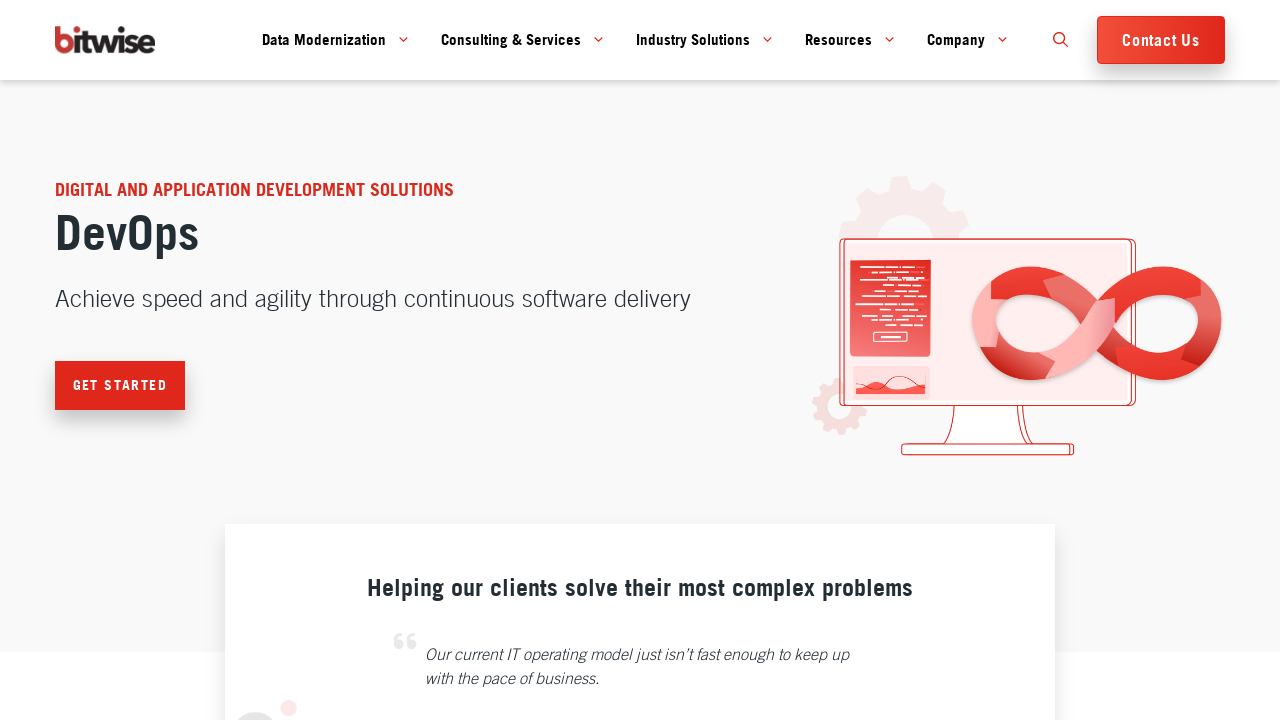

--- FILE ---
content_type: text/html; charset=UTF-8
request_url: https://www.bitwiseglobal.com/en-us/solutions/devops/
body_size: 36982
content:
<!DOCTYPE html>
<html lang="en-US">
<head><meta charset="UTF-8"><script>if(navigator.userAgent.match(/MSIE|Internet Explorer/i)||navigator.userAgent.match(/Trident\/7\..*?rv:11/i)){var href=document.location.href;if(!href.match(/[?&]nowprocket/)){if(href.indexOf("?")==-1){if(href.indexOf("#")==-1){document.location.href=href+"?nowprocket=1"}else{document.location.href=href.replace("#","?nowprocket=1#")}}else{if(href.indexOf("#")==-1){document.location.href=href+"&nowprocket=1"}else{document.location.href=href.replace("#","&nowprocket=1#")}}}}</script><script>(()=>{class RocketLazyLoadScripts{constructor(){this.v="2.0.4",this.userEvents=["keydown","keyup","mousedown","mouseup","mousemove","mouseover","mouseout","touchmove","touchstart","touchend","touchcancel","wheel","click","dblclick","input"],this.attributeEvents=["onblur","onclick","oncontextmenu","ondblclick","onfocus","onmousedown","onmouseenter","onmouseleave","onmousemove","onmouseout","onmouseover","onmouseup","onmousewheel","onscroll","onsubmit"]}async t(){this.i(),this.o(),/iP(ad|hone)/.test(navigator.userAgent)&&this.h(),this.u(),this.l(this),this.m(),this.k(this),this.p(this),this._(),await Promise.all([this.R(),this.L()]),this.lastBreath=Date.now(),this.S(this),this.P(),this.D(),this.O(),this.M(),await this.C(this.delayedScripts.normal),await this.C(this.delayedScripts.defer),await this.C(this.delayedScripts.async),await this.T(),await this.F(),await this.j(),await this.A(),window.dispatchEvent(new Event("rocket-allScriptsLoaded")),this.everythingLoaded=!0,this.lastTouchEnd&&await new Promise(t=>setTimeout(t,500-Date.now()+this.lastTouchEnd)),this.I(),this.H(),this.U(),this.W()}i(){this.CSPIssue=sessionStorage.getItem("rocketCSPIssue"),document.addEventListener("securitypolicyviolation",t=>{this.CSPIssue||"script-src-elem"!==t.violatedDirective||"data"!==t.blockedURI||(this.CSPIssue=!0,sessionStorage.setItem("rocketCSPIssue",!0))},{isRocket:!0})}o(){window.addEventListener("pageshow",t=>{this.persisted=t.persisted,this.realWindowLoadedFired=!0},{isRocket:!0}),window.addEventListener("pagehide",()=>{this.onFirstUserAction=null},{isRocket:!0})}h(){let t;function e(e){t=e}window.addEventListener("touchstart",e,{isRocket:!0}),window.addEventListener("touchend",function i(o){o.changedTouches[0]&&t.changedTouches[0]&&Math.abs(o.changedTouches[0].pageX-t.changedTouches[0].pageX)<10&&Math.abs(o.changedTouches[0].pageY-t.changedTouches[0].pageY)<10&&o.timeStamp-t.timeStamp<200&&(window.removeEventListener("touchstart",e,{isRocket:!0}),window.removeEventListener("touchend",i,{isRocket:!0}),"INPUT"===o.target.tagName&&"text"===o.target.type||(o.target.dispatchEvent(new TouchEvent("touchend",{target:o.target,bubbles:!0})),o.target.dispatchEvent(new MouseEvent("mouseover",{target:o.target,bubbles:!0})),o.target.dispatchEvent(new PointerEvent("click",{target:o.target,bubbles:!0,cancelable:!0,detail:1,clientX:o.changedTouches[0].clientX,clientY:o.changedTouches[0].clientY})),event.preventDefault()))},{isRocket:!0})}q(t){this.userActionTriggered||("mousemove"!==t.type||this.firstMousemoveIgnored?"keyup"===t.type||"mouseover"===t.type||"mouseout"===t.type||(this.userActionTriggered=!0,this.onFirstUserAction&&this.onFirstUserAction()):this.firstMousemoveIgnored=!0),"click"===t.type&&t.preventDefault(),t.stopPropagation(),t.stopImmediatePropagation(),"touchstart"===this.lastEvent&&"touchend"===t.type&&(this.lastTouchEnd=Date.now()),"click"===t.type&&(this.lastTouchEnd=0),this.lastEvent=t.type,t.composedPath&&t.composedPath()[0].getRootNode()instanceof ShadowRoot&&(t.rocketTarget=t.composedPath()[0]),this.savedUserEvents.push(t)}u(){this.savedUserEvents=[],this.userEventHandler=this.q.bind(this),this.userEvents.forEach(t=>window.addEventListener(t,this.userEventHandler,{passive:!1,isRocket:!0})),document.addEventListener("visibilitychange",this.userEventHandler,{isRocket:!0})}U(){this.userEvents.forEach(t=>window.removeEventListener(t,this.userEventHandler,{passive:!1,isRocket:!0})),document.removeEventListener("visibilitychange",this.userEventHandler,{isRocket:!0}),this.savedUserEvents.forEach(t=>{(t.rocketTarget||t.target).dispatchEvent(new window[t.constructor.name](t.type,t))})}m(){const t="return false",e=Array.from(this.attributeEvents,t=>"data-rocket-"+t),i="["+this.attributeEvents.join("],[")+"]",o="[data-rocket-"+this.attributeEvents.join("],[data-rocket-")+"]",s=(e,i,o)=>{o&&o!==t&&(e.setAttribute("data-rocket-"+i,o),e["rocket"+i]=new Function("event",o),e.setAttribute(i,t))};new MutationObserver(t=>{for(const n of t)"attributes"===n.type&&(n.attributeName.startsWith("data-rocket-")||this.everythingLoaded?n.attributeName.startsWith("data-rocket-")&&this.everythingLoaded&&this.N(n.target,n.attributeName.substring(12)):s(n.target,n.attributeName,n.target.getAttribute(n.attributeName))),"childList"===n.type&&n.addedNodes.forEach(t=>{if(t.nodeType===Node.ELEMENT_NODE)if(this.everythingLoaded)for(const i of[t,...t.querySelectorAll(o)])for(const t of i.getAttributeNames())e.includes(t)&&this.N(i,t.substring(12));else for(const e of[t,...t.querySelectorAll(i)])for(const t of e.getAttributeNames())this.attributeEvents.includes(t)&&s(e,t,e.getAttribute(t))})}).observe(document,{subtree:!0,childList:!0,attributeFilter:[...this.attributeEvents,...e]})}I(){this.attributeEvents.forEach(t=>{document.querySelectorAll("[data-rocket-"+t+"]").forEach(e=>{this.N(e,t)})})}N(t,e){const i=t.getAttribute("data-rocket-"+e);i&&(t.setAttribute(e,i),t.removeAttribute("data-rocket-"+e))}k(t){Object.defineProperty(HTMLElement.prototype,"onclick",{get(){return this.rocketonclick||null},set(e){this.rocketonclick=e,this.setAttribute(t.everythingLoaded?"onclick":"data-rocket-onclick","this.rocketonclick(event)")}})}S(t){function e(e,i){let o=e[i];e[i]=null,Object.defineProperty(e,i,{get:()=>o,set(s){t.everythingLoaded?o=s:e["rocket"+i]=o=s}})}e(document,"onreadystatechange"),e(window,"onload"),e(window,"onpageshow");try{Object.defineProperty(document,"readyState",{get:()=>t.rocketReadyState,set(e){t.rocketReadyState=e},configurable:!0}),document.readyState="loading"}catch(t){console.log("WPRocket DJE readyState conflict, bypassing")}}l(t){this.originalAddEventListener=EventTarget.prototype.addEventListener,this.originalRemoveEventListener=EventTarget.prototype.removeEventListener,this.savedEventListeners=[],EventTarget.prototype.addEventListener=function(e,i,o){o&&o.isRocket||!t.B(e,this)&&!t.userEvents.includes(e)||t.B(e,this)&&!t.userActionTriggered||e.startsWith("rocket-")||t.everythingLoaded?t.originalAddEventListener.call(this,e,i,o):(t.savedEventListeners.push({target:this,remove:!1,type:e,func:i,options:o}),"mouseenter"!==e&&"mouseleave"!==e||t.originalAddEventListener.call(this,e,t.savedUserEvents.push,o))},EventTarget.prototype.removeEventListener=function(e,i,o){o&&o.isRocket||!t.B(e,this)&&!t.userEvents.includes(e)||t.B(e,this)&&!t.userActionTriggered||e.startsWith("rocket-")||t.everythingLoaded?t.originalRemoveEventListener.call(this,e,i,o):t.savedEventListeners.push({target:this,remove:!0,type:e,func:i,options:o})}}J(t,e){this.savedEventListeners=this.savedEventListeners.filter(i=>{let o=i.type,s=i.target||window;return e!==o||t!==s||(this.B(o,s)&&(i.type="rocket-"+o),this.$(i),!1)})}H(){EventTarget.prototype.addEventListener=this.originalAddEventListener,EventTarget.prototype.removeEventListener=this.originalRemoveEventListener,this.savedEventListeners.forEach(t=>this.$(t))}$(t){t.remove?this.originalRemoveEventListener.call(t.target,t.type,t.func,t.options):this.originalAddEventListener.call(t.target,t.type,t.func,t.options)}p(t){let e;function i(e){return t.everythingLoaded?e:e.split(" ").map(t=>"load"===t||t.startsWith("load.")?"rocket-jquery-load":t).join(" ")}function o(o){function s(e){const s=o.fn[e];o.fn[e]=o.fn.init.prototype[e]=function(){return this[0]===window&&t.userActionTriggered&&("string"==typeof arguments[0]||arguments[0]instanceof String?arguments[0]=i(arguments[0]):"object"==typeof arguments[0]&&Object.keys(arguments[0]).forEach(t=>{const e=arguments[0][t];delete arguments[0][t],arguments[0][i(t)]=e})),s.apply(this,arguments),this}}if(o&&o.fn&&!t.allJQueries.includes(o)){const e={DOMContentLoaded:[],"rocket-DOMContentLoaded":[]};for(const t in e)document.addEventListener(t,()=>{e[t].forEach(t=>t())},{isRocket:!0});o.fn.ready=o.fn.init.prototype.ready=function(i){function s(){parseInt(o.fn.jquery)>2?setTimeout(()=>i.bind(document)(o)):i.bind(document)(o)}return"function"==typeof i&&(t.realDomReadyFired?!t.userActionTriggered||t.fauxDomReadyFired?s():e["rocket-DOMContentLoaded"].push(s):e.DOMContentLoaded.push(s)),o([])},s("on"),s("one"),s("off"),t.allJQueries.push(o)}e=o}t.allJQueries=[],o(window.jQuery),Object.defineProperty(window,"jQuery",{get:()=>e,set(t){o(t)}})}P(){const t=new Map;document.write=document.writeln=function(e){const i=document.currentScript,o=document.createRange(),s=i.parentElement;let n=t.get(i);void 0===n&&(n=i.nextSibling,t.set(i,n));const c=document.createDocumentFragment();o.setStart(c,0),c.appendChild(o.createContextualFragment(e)),s.insertBefore(c,n)}}async R(){return new Promise(t=>{this.userActionTriggered?t():this.onFirstUserAction=t})}async L(){return new Promise(t=>{document.addEventListener("DOMContentLoaded",()=>{this.realDomReadyFired=!0,t()},{isRocket:!0})})}async j(){return this.realWindowLoadedFired?Promise.resolve():new Promise(t=>{window.addEventListener("load",t,{isRocket:!0})})}M(){this.pendingScripts=[];this.scriptsMutationObserver=new MutationObserver(t=>{for(const e of t)e.addedNodes.forEach(t=>{"SCRIPT"!==t.tagName||t.noModule||t.isWPRocket||this.pendingScripts.push({script:t,promise:new Promise(e=>{const i=()=>{const i=this.pendingScripts.findIndex(e=>e.script===t);i>=0&&this.pendingScripts.splice(i,1),e()};t.addEventListener("load",i,{isRocket:!0}),t.addEventListener("error",i,{isRocket:!0}),setTimeout(i,1e3)})})})}),this.scriptsMutationObserver.observe(document,{childList:!0,subtree:!0})}async F(){await this.X(),this.pendingScripts.length?(await this.pendingScripts[0].promise,await this.F()):this.scriptsMutationObserver.disconnect()}D(){this.delayedScripts={normal:[],async:[],defer:[]},document.querySelectorAll("script[type$=rocketlazyloadscript]").forEach(t=>{t.hasAttribute("data-rocket-src")?t.hasAttribute("async")&&!1!==t.async?this.delayedScripts.async.push(t):t.hasAttribute("defer")&&!1!==t.defer||"module"===t.getAttribute("data-rocket-type")?this.delayedScripts.defer.push(t):this.delayedScripts.normal.push(t):this.delayedScripts.normal.push(t)})}async _(){await this.L();let t=[];document.querySelectorAll("script[type$=rocketlazyloadscript][data-rocket-src]").forEach(e=>{let i=e.getAttribute("data-rocket-src");if(i&&!i.startsWith("data:")){i.startsWith("//")&&(i=location.protocol+i);try{const o=new URL(i).origin;o!==location.origin&&t.push({src:o,crossOrigin:e.crossOrigin||"module"===e.getAttribute("data-rocket-type")})}catch(t){}}}),t=[...new Map(t.map(t=>[JSON.stringify(t),t])).values()],this.Y(t,"preconnect")}async G(t){if(await this.K(),!0!==t.noModule||!("noModule"in HTMLScriptElement.prototype))return new Promise(e=>{let i;function o(){(i||t).setAttribute("data-rocket-status","executed"),e()}try{if(navigator.userAgent.includes("Firefox/")||""===navigator.vendor||this.CSPIssue)i=document.createElement("script"),[...t.attributes].forEach(t=>{let e=t.nodeName;"type"!==e&&("data-rocket-type"===e&&(e="type"),"data-rocket-src"===e&&(e="src"),i.setAttribute(e,t.nodeValue))}),t.text&&(i.text=t.text),t.nonce&&(i.nonce=t.nonce),i.hasAttribute("src")?(i.addEventListener("load",o,{isRocket:!0}),i.addEventListener("error",()=>{i.setAttribute("data-rocket-status","failed-network"),e()},{isRocket:!0}),setTimeout(()=>{i.isConnected||e()},1)):(i.text=t.text,o()),i.isWPRocket=!0,t.parentNode.replaceChild(i,t);else{const i=t.getAttribute("data-rocket-type"),s=t.getAttribute("data-rocket-src");i?(t.type=i,t.removeAttribute("data-rocket-type")):t.removeAttribute("type"),t.addEventListener("load",o,{isRocket:!0}),t.addEventListener("error",i=>{this.CSPIssue&&i.target.src.startsWith("data:")?(console.log("WPRocket: CSP fallback activated"),t.removeAttribute("src"),this.G(t).then(e)):(t.setAttribute("data-rocket-status","failed-network"),e())},{isRocket:!0}),s?(t.fetchPriority="high",t.removeAttribute("data-rocket-src"),t.src=s):t.src="data:text/javascript;base64,"+window.btoa(unescape(encodeURIComponent(t.text)))}}catch(i){t.setAttribute("data-rocket-status","failed-transform"),e()}});t.setAttribute("data-rocket-status","skipped")}async C(t){const e=t.shift();return e?(e.isConnected&&await this.G(e),this.C(t)):Promise.resolve()}O(){this.Y([...this.delayedScripts.normal,...this.delayedScripts.defer,...this.delayedScripts.async],"preload")}Y(t,e){this.trash=this.trash||[];let i=!0;var o=document.createDocumentFragment();t.forEach(t=>{const s=t.getAttribute&&t.getAttribute("data-rocket-src")||t.src;if(s&&!s.startsWith("data:")){const n=document.createElement("link");n.href=s,n.rel=e,"preconnect"!==e&&(n.as="script",n.fetchPriority=i?"high":"low"),t.getAttribute&&"module"===t.getAttribute("data-rocket-type")&&(n.crossOrigin=!0),t.crossOrigin&&(n.crossOrigin=t.crossOrigin),t.integrity&&(n.integrity=t.integrity),t.nonce&&(n.nonce=t.nonce),o.appendChild(n),this.trash.push(n),i=!1}}),document.head.appendChild(o)}W(){this.trash.forEach(t=>t.remove())}async T(){try{document.readyState="interactive"}catch(t){}this.fauxDomReadyFired=!0;try{await this.K(),this.J(document,"readystatechange"),document.dispatchEvent(new Event("rocket-readystatechange")),await this.K(),document.rocketonreadystatechange&&document.rocketonreadystatechange(),await this.K(),this.J(document,"DOMContentLoaded"),document.dispatchEvent(new Event("rocket-DOMContentLoaded")),await this.K(),this.J(window,"DOMContentLoaded"),window.dispatchEvent(new Event("rocket-DOMContentLoaded"))}catch(t){console.error(t)}}async A(){try{document.readyState="complete"}catch(t){}try{await this.K(),this.J(document,"readystatechange"),document.dispatchEvent(new Event("rocket-readystatechange")),await this.K(),document.rocketonreadystatechange&&document.rocketonreadystatechange(),await this.K(),this.J(window,"load"),window.dispatchEvent(new Event("rocket-load")),await this.K(),window.rocketonload&&window.rocketonload(),await this.K(),this.allJQueries.forEach(t=>t(window).trigger("rocket-jquery-load")),await this.K(),this.J(window,"pageshow");const t=new Event("rocket-pageshow");t.persisted=this.persisted,window.dispatchEvent(t),await this.K(),window.rocketonpageshow&&window.rocketonpageshow({persisted:this.persisted})}catch(t){console.error(t)}}async K(){Date.now()-this.lastBreath>45&&(await this.X(),this.lastBreath=Date.now())}async X(){return document.hidden?new Promise(t=>setTimeout(t)):new Promise(t=>requestAnimationFrame(t))}B(t,e){return e===document&&"readystatechange"===t||(e===document&&"DOMContentLoaded"===t||(e===window&&"DOMContentLoaded"===t||(e===window&&"load"===t||e===window&&"pageshow"===t)))}static run(){(new RocketLazyLoadScripts).t()}}RocketLazyLoadScripts.run()})();</script>
	
	<meta name="google-site-verification" content="5qeeoHm0-tQIUySqWHpc-yfxaa5c3y2EaiE7TI68vsM" />
	
	<!-- Google Tag Manager -->
<script type="rocketlazyloadscript">(function(w,d,s,l,i){w[l]=w[l]||[];w[l].push({'gtm.start':
new Date().getTime(),event:'gtm.js'});var f=d.getElementsByTagName(s)[0],
j=d.createElement(s),dl=l!='dataLayer'?'&l='+l:'';j.async=true;j.src=
'https://www.googletagmanager.com/gtm.js?id='+i+dl;f.parentNode.insertBefore(j,f);
})(window,document,'script','dataLayer','GTM-WMJ9PCD');</script>
<!-- Google Tag Manager end-->
<script type="rocketlazyloadscript" data-minify="1" charset="utf-8" data-rocket-type="text/javascript" data-rocket-src="https://www.bitwiseglobal.com/en-us/wp-content/cache/min/1/service/visitorintel/visitorTag/9430/script.js?ver=1768910308" data-rocket-defer defer></script>
<!--  Intel Visitor -->
	<script type="rocketlazyloadscript">
		/*
    (function (w, d, t) {
        _ml = w._ml || {};
       _ml.eid = '81430';
      _ml.cid = '21d4d47c-eff6-4ac9-98f4-b06b90c48996';
      var s, cd, tag; s = d.getElementsByTagName(t)[0]; cd = new Date();
       tag = d.createElement(t); tag.async = 1;
        tag.src = 'https://ml314.com/tag.aspx?' + cd.getDate() + cd.getMonth();
        s.parentNode.insertBefore(tag, s);
  })(window, document, 'script');
  */
</script>
<!--  Intel Visitor end  -->

<!-- Google tag (gtag.js) -->
<script type="rocketlazyloadscript" async data-rocket-src="https://www.googletagmanager.com/gtag/js?id=UA-32401699-3"></script>
<script type="rocketlazyloadscript">
  window.dataLayer = window.dataLayer || [];
  function gtag(){dataLayer.push(arguments);}
  gtag('js', new Date());

  gtag('config', 'UA-32401699-3');
</script>
<!--  Zoho SalesIQ code  -->
<script type="rocketlazyloadscript" data-rocket-type="text/javascript">var $zoho=$zoho || {};$zoho.salesiq = $zoho.salesiq || {widgetcode:"d6f6c46c7b41d3d1ffc203aac563388fdb1adef6bf8ae75ed26067dcddc34a0c", values:{},ready:function(){$zoho.salesiq.floatbutton.visible('hide');}};var d=document;s=d.createElement("script");s.type="text/javascript";s.id="zsiqscript";s.defer=true;s.src="https://salesiq.zoho.com/widget";t=d.getElementsByTagName("script")[0];t.parentNode.insertBefore(s,t);</script>


<script type="application/ld+json">
{
  "@context": "https://schema.org",
  "@type": "Organization",
  "name": "Bitwise",
  "url": "https://www.bitwiseglobal.com/en-us/",
  "logo": "https://www.bitwiseglobal.com/themes/custom/bitwise/logo.svg",
  "image": "https://www.bitwiseglobal.com/themes/custom/bitwise/logo.svg",
  "sameAs": [
    "https://www.facebook.com/bitwiseglobal",
    "https://www.linkedin.com/company/bitwise-inc/",
    "https://twitter.com/bitwiseglobal",
    "https://www.youtube.com/channel/UCzrfFhBffJ8KQfmiW3v0CNw"
  ],
  "contactPoint": {
    "@type": "ContactPoint",
    "contactType": "Customer Support",
    "url": "https://www.bitwiseglobal.com/en-us/contact-us/"
  },
  "hasOfferCatalog": {
    "@type": "OfferCatalog",
    "name": "Our Services",
    "itemListElement": [
      {
        "@type": "Offer",
        "itemOffered": {
          "@type": "Service",
          "name": "Microsoft Fabric Migration Services Partner",
          "url": "https://www.bitwiseglobal.com/en-us/partners/microsoft-fabric-partner/"
        }
      },
      {
        "@type": "Offer",
        "itemOffered": {
          "@type": "Service",
          "name": "ETL Modernization",
          "url": "https://www.bitwiseglobal.com/en-us/solutions/automated-etl-migration/"
        }
      },
      {
        "@type": "Offer",
        "itemOffered": {
          "@type": "Service",
          "name": "Data Migration",
          "url": "https://www.bitwiseglobal.com/en-us/solutions/cloud-data-migration/"
        }
      },
      {
        "@type": "Offer",
        "itemOffered": {
          "@type": "Service",
          "name": "BI Modernization",
          "url": "https://www.bitwiseglobal.com/en-us/solutions/bi-modernization/"
        }
      }
    ]
  },
  "department": [
    {
      "@type": "LocalBusiness",
      "name": "Bitwise Solutions Pvt. Ltd.",
      "image": "https://www.bitwiseglobal.com/assets/images/pune-office.jpg",
      "address": {
        "@type": "PostalAddress",
        "streetAddress": "Bitwise Terratower, Mumbai Pune Bypass Rd Flyover, Mohan Nagar Co-Op Society, Baner",
        "addressLocality": "Pune",
        "addressRegion": "Maharashtra",
        "postalCode": "411045",
        "addressCountry": "IN"
      },
      "telephone": "+91 20 4010 2000",
      "priceRange": "$$$",
      "openingHours": "Mo-Sa 10:00-18:00",
      "url": "https://www.bitwiseglobal.com/en-us/",
      "sameAs": [
        "https://www.facebook.com/bitwiseglobal",
        "https://www.linkedin.com/company/bitwise-inc/",
        "https://twitter.com/bitwiseglobal"
      ]
    },
    {
      "@type": "LocalBusiness",
      "name": "Bitwise Inc.",
      "image": "https://www.bitwiseglobal.com/assets/images/usa-office.jpg",
      "address": {
        "@type": "PostalAddress",
        "streetAddress": "1475 Woodfield Rd #200",
        "addressLocality": "Schaumburg",
        "addressRegion": "IL",
        "postalCode": "60173",
        "addressCountry": "US"
      },
      "telephone": "+1 847-969-1500",
      "priceRange": "$$$",
      "openingHours": "Mo-Su 00:00-23:59",
      "url": "https://www.bitwiseglobal.com/en-us/",
      "sameAs": [
        "https://www.facebook.com/bitwiseglobal",
        "https://www.linkedin.com/company/bitwise-inc/",
        "https://twitter.com/bitwiseglobal"
      ]
    }
  ]
}
</script>

	<meta name='robots' content='index, follow, max-image-preview:large, max-snippet:-1, max-video-preview:-1' />
<meta name="viewport" content="width=device-width, initial-scale=1">
	<!-- This site is optimized with the Yoast SEO Premium plugin v26.5 (Yoast SEO v26.7) - https://yoast.com/wordpress/plugins/seo/ -->
	<title>DevOps | Bitwise</title>
<link data-rocket-prefetch href="https://www.google-analytics.com" rel="dns-prefetch">
<link data-rocket-prefetch href="https://www.googletagmanager.com" rel="dns-prefetch">
<link data-rocket-prefetch href="https://snap.licdn.com" rel="dns-prefetch">
<link data-rocket-prefetch href="https://salesiq.zohopublic.com" rel="dns-prefetch">
<link data-rocket-prefetch href="https://salesiq.zoho.com" rel="dns-prefetch">
<link data-rocket-prefetch href="https://cdn2.bitwiseglobal.com" rel="dns-prefetch">
<link data-rocket-prefetch href="https://googleads.g.doubleclick.net" rel="dns-prefetch"><link rel="preload" data-rocket-preload as="image" href="https://www.bitwiseglobal.com/en-us/wp-content/uploads/2022/06/Group-23-Copy.png" fetchpriority="high">
	<meta name="description" content="Bitwise offers fully customizable, end-to-end DevOps Solutions to help our customers accelerate, streamline their build-test-release cycles with agility &amp; reliability." />
	<link rel="canonical" href="https://www.bitwiseglobal.com/en-us/solutions/devops/" />
	<meta property="og:locale" content="en_US" />
	<meta property="og:type" content="article" />
	<meta property="og:title" content="DevOps" />
	<meta property="og:description" content="Bitwise offers fully customizable, end-to-end DevOps Solutions to help our customers accelerate, streamline their build-test-release cycles with agility &amp; reliability." />
	<meta property="og:url" content="https://www.bitwiseglobal.com/en-us/solutions/devops/" />
	<meta property="og:site_name" content="Bitwise" />
	<meta property="article:modified_time" content="2025-12-02T10:55:23+00:00" />
	<meta property="og:image" content="https://cdn2.bitwiseglobal.com/bwglobalprod-cdn/2022/07/preview-chat-devops-banner-min-1.png" />
	<meta name="twitter:card" content="summary_large_image" />
	<meta name="twitter:label1" content="Est. reading time" />
	<meta name="twitter:data1" content="5 minutes" />
	<script type="application/ld+json" class="yoast-schema-graph">{"@context":"https://schema.org","@graph":[{"@type":"WebPage","@id":"https://www.bitwiseglobal.com/en-us/solutions/devops/","url":"https://www.bitwiseglobal.com/en-us/solutions/devops/","name":"DevOps | Bitwise","isPartOf":{"@id":"https://www.bitwiseglobal.com/en-us/#website"},"primaryImageOfPage":{"@id":"https://www.bitwiseglobal.com/en-us/solutions/devops/#primaryimage"},"image":{"@id":"https://www.bitwiseglobal.com/en-us/solutions/devops/#primaryimage"},"thumbnailUrl":"https://cdn2.bitwiseglobal.com/bwglobalprod-cdn/2022/07/preview-chat-devops-banner-min-1.png","datePublished":"2022-07-07T04:43:34+00:00","dateModified":"2025-12-02T10:55:23+00:00","description":"Bitwise offers fully customizable, end-to-end DevOps Solutions to help our customers accelerate, streamline their build-test-release cycles with agility & reliability.","breadcrumb":{"@id":"https://www.bitwiseglobal.com/en-us/solutions/devops/#breadcrumb"},"inLanguage":"en-US","potentialAction":[{"@type":"ReadAction","target":["https://www.bitwiseglobal.com/en-us/solutions/devops/"]}]},{"@type":"ImageObject","inLanguage":"en-US","@id":"https://www.bitwiseglobal.com/en-us/solutions/devops/#primaryimage","url":"https://cdn2.bitwiseglobal.com/bwglobalprod-cdn/2022/07/preview-chat-devops-banner-min-1.png","contentUrl":"https://cdn2.bitwiseglobal.com/bwglobalprod-cdn/2022/07/preview-chat-devops-banner-min-1.png"},{"@type":"BreadcrumbList","@id":"https://www.bitwiseglobal.com/en-us/solutions/devops/#breadcrumb","itemListElement":[{"@type":"ListItem","position":1,"name":"Home","item":"https://www.bitwiseglobal.com/en-us/"},{"@type":"ListItem","position":2,"name":"Solution Overview","item":"https://www.bitwiseglobal.com/en-us/solutions/"},{"@type":"ListItem","position":3,"name":"DevOps"}]},{"@type":"WebSite","@id":"https://www.bitwiseglobal.com/en-us/#website","url":"https://www.bitwiseglobal.com/en-us/","name":"Bitwise","description":"Technology Consulting and Data Management Services","publisher":{"@id":"https://www.bitwiseglobal.com/en-us/#organization"},"potentialAction":[{"@type":"SearchAction","target":{"@type":"EntryPoint","urlTemplate":"https://www.bitwiseglobal.com/en-us/?s={search_term_string}"},"query-input":{"@type":"PropertyValueSpecification","valueRequired":true,"valueName":"search_term_string"}}],"inLanguage":"en-US"},{"@type":"Organization","@id":"https://www.bitwiseglobal.com/en-us/#organization","name":"Bitwise","url":"https://www.bitwiseglobal.com/en-us/","logo":{"@type":"ImageObject","inLanguage":"en-US","@id":"https://www.bitwiseglobal.com/en-us/#/schema/logo/image/","url":"https://cdn2.bitwiseglobal.com/bwglobalprod-cdn/2022/11/cropped-header-logo.jpg","contentUrl":"https://cdn2.bitwiseglobal.com/bwglobalprod-cdn/2022/11/cropped-header-logo.jpg","width":226,"height":62,"caption":"Bitwise"},"image":{"@id":"https://www.bitwiseglobal.com/en-us/#/schema/logo/image/"}}]}</script>
	<!-- / Yoast SEO Premium plugin. -->


<link rel="preload" as="font" href="/en-us/wp-content/themes/generatepress_child/assets/fonts/2EF1CC_0_0.woff2" data-wpacu-preload-local-font="1" crossorigin>

<link rel="alternate" type="application/rss+xml" title="Bitwise &raquo; Feed" href="https://www.bitwiseglobal.com/en-us/feed/" />
<link rel="alternate" type="application/rss+xml" title="Bitwise &raquo; Comments Feed" href="https://www.bitwiseglobal.com/en-us/comments/feed/" />
<link rel="alternate" title="oEmbed (JSON)" type="application/json+oembed" href="https://www.bitwiseglobal.com/en-us/wp-json/oembed/1.0/embed?url=https%3A%2F%2Fwww.bitwiseglobal.com%2Fen-us%2Fsolutions%2Fdevops%2F" />
<link rel="alternate" title="oEmbed (XML)" type="text/xml+oembed" href="https://www.bitwiseglobal.com/en-us/wp-json/oembed/1.0/embed?url=https%3A%2F%2Fwww.bitwiseglobal.com%2Fen-us%2Fsolutions%2Fdevops%2F&#038;format=xml" />
<style id='wp-img-auto-sizes-contain-inline-css'>
img:is([sizes=auto i],[sizes^="auto," i]){contain-intrinsic-size:3000px 1500px}
/*# sourceURL=wp-img-auto-sizes-contain-inline-css */
</style>
<style id='wp-emoji-styles-inline-css'>

	img.wp-smiley, img.emoji {
		display: inline !important;
		border: none !important;
		box-shadow: none !important;
		height: 1em !important;
		width: 1em !important;
		margin: 0 0.07em !important;
		vertical-align: -0.1em !important;
		background: none !important;
		padding: 0 !important;
	}
/*# sourceURL=wp-emoji-styles-inline-css */
</style>
<style id='classic-theme-styles-inline-css'>
.wp-block-button__link{background-color:#32373c;border-radius:9999px;box-shadow:none;color:#fff;font-size:1.125em;padding:calc(.667em + 2px) calc(1.333em + 2px);text-decoration:none}.wp-block-file__button{background:#32373c;color:#fff}.wp-block-accordion-heading{margin:0}.wp-block-accordion-heading__toggle{background-color:inherit!important;color:inherit!important}.wp-block-accordion-heading__toggle:not(:focus-visible){outline:none}.wp-block-accordion-heading__toggle:focus,.wp-block-accordion-heading__toggle:hover{background-color:inherit!important;border:none;box-shadow:none;color:inherit;padding:var(--wp--preset--spacing--20,1em) 0;text-decoration:none}.wp-block-accordion-heading__toggle:focus-visible{outline:auto;outline-offset:0}
/*# sourceURL=https://www.bitwiseglobal.com/en-us/wp-content/plugins/gutenberg/build/styles/block-library/classic.css */
</style>
<link data-minify="1"   rel='preload' as='style' data-wpacu-preload-it-async='1' onload="this.onload=null;this.rel='stylesheet'" id='wpacu-preload-custom-css-css' href='https://www.bitwiseglobal.com/en-us/wp-content/cache/min/1/en-us/wp-content/cache/asset-cleanup/one/css/item/generatepress_child__assets__css__custom-css-vfd03d2076fbf2f7418f923383356c13a98bc9f9d.css?ver=1768910307' media='all' />
<link rel='stylesheet' id='generate-style-css' href='https://www.bitwiseglobal.com/en-us/wp-content/themes/generatepress/assets/css/main.min.css?ver=3.6.1' media='all' />
<style id='generate-style-inline-css'>
body{background-color:#ffffff;color:var(--contrast);}a{color:#232d34;}a{text-decoration:underline;}.entry-title a, .site-branding a, a.button, .wp-block-button__link, .main-navigation a{text-decoration:none;}a:hover, a:focus, a:active{color:#232d34;}.grid-container{max-width:1170px;}.wp-block-group__inner-container{max-width:1170px;margin-left:auto;margin-right:auto;}.site-header .header-image{width:100px;}.navigation-search{position:absolute;left:-99999px;pointer-events:none;visibility:hidden;z-index:20;width:100%;top:0;transition:opacity 100ms ease-in-out;opacity:0;}.navigation-search.nav-search-active{left:0;right:0;pointer-events:auto;visibility:visible;opacity:1;}.navigation-search input[type="search"]{outline:0;border:0;vertical-align:bottom;line-height:1;opacity:0.9;width:100%;z-index:20;border-radius:0;-webkit-appearance:none;height:60px;}.navigation-search input::-ms-clear{display:none;width:0;height:0;}.navigation-search input::-ms-reveal{display:none;width:0;height:0;}.navigation-search input::-webkit-search-decoration, .navigation-search input::-webkit-search-cancel-button, .navigation-search input::-webkit-search-results-button, .navigation-search input::-webkit-search-results-decoration{display:none;}.gen-sidebar-nav .navigation-search{top:auto;bottom:0;}:root{--contrast:#222222;--contrast-2:#575760;--contrast-3:#b2b2be;--base:#f0f0f0;--base-2:#f7f8f9;--base-3:#ffffff;--accent:#1e73be;}:root .has-contrast-color{color:var(--contrast);}:root .has-contrast-background-color{background-color:var(--contrast);}:root .has-contrast-2-color{color:var(--contrast-2);}:root .has-contrast-2-background-color{background-color:var(--contrast-2);}:root .has-contrast-3-color{color:var(--contrast-3);}:root .has-contrast-3-background-color{background-color:var(--contrast-3);}:root .has-base-color{color:var(--base);}:root .has-base-background-color{background-color:var(--base);}:root .has-base-2-color{color:var(--base-2);}:root .has-base-2-background-color{background-color:var(--base-2);}:root .has-base-3-color{color:var(--base-3);}:root .has-base-3-background-color{background-color:var(--base-3);}:root .has-accent-color{color:var(--accent);}:root .has-accent-background-color{background-color:var(--accent);}p{margin-bottom:0px;}h2{margin-bottom:0px;}h3{margin-bottom:0px;}h4{margin-bottom:0px;}h5{margin-bottom:0px;}h6{margin-bottom:0px;}.top-bar{background-color:#636363;color:#ffffff;}.top-bar a{color:#ffffff;}.top-bar a:hover{color:#303030;}.site-header{background-color:var(--base-3);}.main-title a,.main-title a:hover{color:var(--contrast);}.site-description{color:var(--contrast-2);}.mobile-menu-control-wrapper .menu-toggle,.mobile-menu-control-wrapper .menu-toggle:hover,.mobile-menu-control-wrapper .menu-toggle:focus,.has-inline-mobile-toggle #site-navigation.toggled{background-color:rgba(0, 0, 0, 0.02);}.main-navigation,.main-navigation ul ul{background-color:var(--base-3);}.main-navigation .main-nav ul li a, .main-navigation .menu-toggle, .main-navigation .menu-bar-items{color:var(--contrast);}.main-navigation .main-nav ul li:not([class*="current-menu-"]):hover > a, .main-navigation .main-nav ul li:not([class*="current-menu-"]):focus > a, .main-navigation .main-nav ul li.sfHover:not([class*="current-menu-"]) > a, .main-navigation .menu-bar-item:hover > a, .main-navigation .menu-bar-item.sfHover > a{color:var(--accent);}button.menu-toggle:hover,button.menu-toggle:focus{color:var(--contrast);}.main-navigation .main-nav ul li[class*="current-menu-"] > a{color:var(--accent);}.navigation-search input[type="search"],.navigation-search input[type="search"]:active, .navigation-search input[type="search"]:focus, .main-navigation .main-nav ul li.search-item.active > a, .main-navigation .menu-bar-items .search-item.active > a{color:var(--accent);}.main-navigation ul ul{background-color:var(--base);}.separate-containers .inside-article, .separate-containers .comments-area, .separate-containers .page-header, .one-container .container, .separate-containers .paging-navigation, .inside-page-header{background-color:var(--base-3);}.entry-title a{color:var(--contrast);}.entry-title a:hover{color:var(--contrast-2);}.entry-meta{color:var(--contrast-2);}.sidebar .widget{background-color:var(--base-3);}.footer-widgets{background-color:var(--base-3);}.site-info{background-color:var(--base-3);}input[type="text"],input[type="email"],input[type="url"],input[type="password"],input[type="search"],input[type="tel"],input[type="number"],textarea,select{color:var(--contrast);background-color:var(--base-2);border-color:var(--base);}input[type="text"]:focus,input[type="email"]:focus,input[type="url"]:focus,input[type="password"]:focus,input[type="search"]:focus,input[type="tel"]:focus,input[type="number"]:focus,textarea:focus,select:focus{color:var(--contrast);background-color:var(--base-2);border-color:var(--contrast-3);}button,html input[type="button"],input[type="reset"],input[type="submit"],a.button,a.wp-block-button__link:not(.has-background){color:#ffffff;background-color:#55555e;}button:hover,html input[type="button"]:hover,input[type="reset"]:hover,input[type="submit"]:hover,a.button:hover,button:focus,html input[type="button"]:focus,input[type="reset"]:focus,input[type="submit"]:focus,a.button:focus,a.wp-block-button__link:not(.has-background):active,a.wp-block-button__link:not(.has-background):focus,a.wp-block-button__link:not(.has-background):hover{color:#ffffff;background-color:#3f4047;}a.generate-back-to-top{background-color:rgba( 0,0,0,0.4 );color:#ffffff;}a.generate-back-to-top:hover,a.generate-back-to-top:focus{background-color:rgba( 0,0,0,0.6 );color:#ffffff;}:root{--gp-search-modal-bg-color:var(--base-3);--gp-search-modal-text-color:var(--contrast);--gp-search-modal-overlay-bg-color:rgba(0,0,0,0.2);}@media (max-width: 1160px){.main-navigation .menu-bar-item:hover > a, .main-navigation .menu-bar-item.sfHover > a{background:none;color:var(--contrast);}}.inside-header{padding:0px 40px 0px 40px;}.nav-below-header .main-navigation .inside-navigation.grid-container, .nav-above-header .main-navigation .inside-navigation.grid-container{padding:0px 25px 0px 25px;}.site-main .wp-block-group__inner-container{padding:40px;}.separate-containers .paging-navigation{padding-top:20px;padding-bottom:20px;}.entry-content .alignwide, body:not(.no-sidebar) .entry-content .alignfull{margin-left:-40px;width:calc(100% + 80px);max-width:calc(100% + 80px);}.main-navigation .main-nav ul li a,.menu-toggle,.main-navigation .menu-bar-item > a{padding-left:15px;padding-right:15px;line-height:80px;}.main-navigation .main-nav ul ul li a{padding:10px 15px 10px 15px;}.navigation-search input[type="search"]{height:80px;}.rtl .menu-item-has-children .dropdown-menu-toggle{padding-left:15px;}.menu-item-has-children .dropdown-menu-toggle{padding-right:15px;}.rtl .main-navigation .main-nav ul li.menu-item-has-children > a{padding-right:15px;}@media (max-width:768px){.separate-containers .inside-article, .separate-containers .comments-area, .separate-containers .page-header, .separate-containers .paging-navigation, .one-container .site-content, .inside-page-header{padding:30px;}.site-main .wp-block-group__inner-container{padding:30px;}.inside-top-bar{padding-right:30px;padding-left:30px;}.inside-header{padding-right:30px;padding-left:30px;}.widget-area .widget{padding-top:30px;padding-right:30px;padding-bottom:30px;padding-left:30px;}.footer-widgets-container{padding-top:30px;padding-right:30px;padding-bottom:30px;padding-left:30px;}.inside-site-info{padding-right:30px;padding-left:30px;}.entry-content .alignwide, body:not(.no-sidebar) .entry-content .alignfull{margin-left:-30px;width:calc(100% + 60px);max-width:calc(100% + 60px);}.one-container .site-main .paging-navigation{margin-bottom:20px;}}/* End cached CSS */.is-right-sidebar{width:30%;}.is-left-sidebar{width:30%;}.site-content .content-area{width:100%;}@media (max-width: 1160px){.main-navigation .menu-toggle,.sidebar-nav-mobile:not(#sticky-placeholder){display:block;}.main-navigation ul,.gen-sidebar-nav,.main-navigation:not(.slideout-navigation):not(.toggled) .main-nav > ul,.has-inline-mobile-toggle #site-navigation .inside-navigation > *:not(.navigation-search):not(.main-nav){display:none;}.nav-align-right .inside-navigation,.nav-align-center .inside-navigation{justify-content:space-between;}.has-inline-mobile-toggle .mobile-menu-control-wrapper{display:flex;flex-wrap:wrap;}.has-inline-mobile-toggle .inside-header{flex-direction:row;text-align:left;flex-wrap:wrap;}.has-inline-mobile-toggle .header-widget,.has-inline-mobile-toggle #site-navigation{flex-basis:100%;}.nav-float-left .has-inline-mobile-toggle #site-navigation{order:10;}}
.dynamic-author-image-rounded{border-radius:100%;}.dynamic-featured-image, .dynamic-author-image{vertical-align:middle;}.one-container.blog .dynamic-content-template:not(:last-child), .one-container.archive .dynamic-content-template:not(:last-child){padding-bottom:0px;}.dynamic-entry-excerpt > p:last-child{margin-bottom:0px;}
.main-navigation .main-nav ul li a,.menu-toggle,.main-navigation .menu-bar-item > a{transition: line-height 300ms ease}.main-navigation.toggled .main-nav > ul{background-color: var(--base-3)}.sticky-enabled .gen-sidebar-nav.is_stuck .main-navigation {margin-bottom: 0px;}.sticky-enabled .gen-sidebar-nav.is_stuck {z-index: 500;}.sticky-enabled .main-navigation.is_stuck {box-shadow: 0 2px 2px -2px rgba(0, 0, 0, .2);}.navigation-stick:not(.gen-sidebar-nav) {left: 0;right: 0;width: 100% !important;}@media (max-width: 1160px){#sticky-placeholder{height:0;overflow:hidden;}.has-inline-mobile-toggle #site-navigation.toggled{margin-top:0;}.has-inline-mobile-menu #site-navigation.toggled .main-nav > ul{top:1.5em;}}.nav-float-right .navigation-stick {width: 100% !important;left: 0;}.nav-float-right .navigation-stick .navigation-branding {margin-right: auto;}.main-navigation.has-sticky-branding:not(.grid-container) .inside-navigation:not(.grid-container) .navigation-branding{margin-left: 10px;}.main-navigation.navigation-stick.has-sticky-branding .inside-navigation.grid-container{padding-left:40px;padding-right:40px;}@media (max-width:768px){.main-navigation.navigation-stick.has-sticky-branding .inside-navigation.grid-container{padding-left:0;padding-right:0;}}
@media (max-width: 1160px){.main-navigation .main-nav ul li a,.main-navigation .menu-toggle,.main-navigation .mobile-bar-items a,.main-navigation .menu-bar-item > a{line-height:60px;}.main-navigation .site-logo.navigation-logo img, .mobile-header-navigation .site-logo.mobile-header-logo img, .navigation-search input[type="search"]{height:60px;}}
/*# sourceURL=generate-style-inline-css */
</style>
<link data-minify="1" rel='stylesheet' id='generateblocks-css' href='https://www.bitwiseglobal.com/en-us/wp-content/cache/min/1/en-us/wp-content/uploads/generateblocks/style-814.css?ver=1768912363' media='all' />
<link   rel='preload' as='style' data-wpacu-preload-it-async='1' onload="this.onload=null;this.rel='stylesheet'" id='wpacu-preload-generate-navigation-branding-css' href='https://www.bitwiseglobal.com/en-us/wp-content/plugins/gp-premium/menu-plus/functions/css/navigation-branding-flex.min.css?ver=2.5.5' media='all' />
<style id='generate-navigation-branding-inline-css'>
.main-navigation.has-branding .inside-navigation.grid-container, .main-navigation.has-branding.grid-container .inside-navigation:not(.grid-container){padding:0px 40px 0px 40px;}.main-navigation.has-branding:not(.grid-container) .inside-navigation:not(.grid-container) .navigation-branding{margin-left:10px;}.main-navigation .sticky-navigation-logo, .main-navigation.navigation-stick .site-logo:not(.mobile-header-logo){display:none;}.main-navigation.navigation-stick .sticky-navigation-logo{display:block;}.navigation-branding img, .site-logo.mobile-header-logo img{height:80px;width:auto;}.navigation-branding .main-title{line-height:80px;}@media (max-width: 1160px){.main-navigation.has-branding.nav-align-center .menu-bar-items, .main-navigation.has-sticky-branding.navigation-stick.nav-align-center .menu-bar-items{margin-left:auto;}.navigation-branding{margin-right:auto;margin-left:10px;}.navigation-branding .main-title, .mobile-header-navigation .site-logo{margin-left:10px;}.main-navigation.has-branding .inside-navigation.grid-container{padding:0px;}.navigation-branding img, .site-logo.mobile-header-logo{height:60px;}.navigation-branding .main-title{line-height:60px;}}
/*# sourceURL=generate-navigation-branding-inline-css */
</style>
<style id='rocket-lazyload-inline-css'>
.rll-youtube-player{position:relative;padding-bottom:56.23%;height:0;overflow:hidden;max-width:100%;}.rll-youtube-player:focus-within{outline: 2px solid currentColor;outline-offset: 5px;}.rll-youtube-player iframe{position:absolute;top:0;left:0;width:100%;height:100%;z-index:100;background:0 0}.rll-youtube-player img{bottom:0;display:block;left:0;margin:auto;max-width:100%;width:100%;position:absolute;right:0;top:0;border:none;height:auto;-webkit-transition:.4s all;-moz-transition:.4s all;transition:.4s all}.rll-youtube-player img:hover{-webkit-filter:brightness(75%)}.rll-youtube-player .play{height:100%;width:100%;left:0;top:0;position:absolute;background:url(https://www.bitwiseglobal.com/en-us/wp-content/plugins/wp-rocket/assets/img/youtube.png) no-repeat center;background-color: transparent !important;cursor:pointer;border:none;}.wp-embed-responsive .wp-has-aspect-ratio .rll-youtube-player{position:absolute;padding-bottom:0;width:100%;height:100%;top:0;bottom:0;left:0;right:0}
/*# sourceURL=rocket-lazyload-inline-css */
</style>
<script type="rocketlazyloadscript" data-rocket-src="https://www.bitwiseglobal.com/en-us/wp-includes/js/jquery/jquery.min.js?ver=3.7.1" id="jquery-core-js" data-rocket-defer defer></script>
<script type="rocketlazyloadscript" data-minify="1" data-rocket-src="https://www.bitwiseglobal.com/en-us/wp-content/cache/min/1/en-us/wp-content/themes/generatepress_child/custom-js-css/488.js?ver=1768910308" id="custom-js-488-js" data-rocket-defer defer></script>
<script type="rocketlazyloadscript" data-minify="1" data-rocket-src="https://www.bitwiseglobal.com/en-us/wp-content/cache/min/1/en-us/wp-content/themes/generatepress_child/assets/js/gutenberg-js.js?ver=1768910308" id="gutenberg-js-js" data-rocket-defer defer></script>
<script type="rocketlazyloadscript" data-rocket-src="https://www.bitwiseglobal.com/en-us/wp-includes/js/jquery/jquery-migrate.min.js?ver=3.4.1" id="jquery-migrate-js" data-rocket-defer defer></script>
<link rel="https://api.w.org/" href="https://www.bitwiseglobal.com/en-us/wp-json/" /><link rel="alternate" title="JSON" type="application/json" href="https://www.bitwiseglobal.com/en-us/wp-json/wp/v2/pages/814" /><link rel="EditURI" type="application/rsd+xml" title="RSD" href="https://www.bitwiseglobal.com/en-us/xmlrpc.php?rsd" />
<link rel='shortlink' href='https://www.bitwiseglobal.com/en-us/?p=814' />

<link data-minify="1" rel='stylesheet' id='87.css-css'  href='https://www.bitwiseglobal.com/en-us/wp-content/cache/min/1/en-us/wp-content/uploads/custom-css-js/87.css?ver=1768910307' media='all' />
<link rel="preload" href="https://www.bitwiseglobal.com/en-us/wp-content/themes/generatepress_child/assets/fonts/2EF1CC_0_0.woff2" as="font" type="font/woff2" crossorigin>
<link rel="preload" href="https://www.bitwiseglobal.com/en-us/wp-content/themes/generatepress_child/assets/fonts/2EF1CC_1_0.woff2" as="font" type="font/woff2" crossorigin>
<link rel="preload" href="https://cdn2.bitwiseglobal.com/bwglobalprod-cdn/2022/07/api-automation-testing-banner-img.png" as="image" fetchpriority="high">
<link rel="preload" href="https://cdn2.bitwiseglobal.com/bwglobalprod-cdn/2025/12/preview-chat-Sharepoint-office-365-banner-min-1.webp" as="image" fetchpriority="high">
<link rel="preload" href="https://cdn2.bitwiseglobal.com/bwglobalprod-cdn/2025/12/preview-chat-data-quality-banner-1.webp" as="image" fetchpriority="high">


<script type="rocketlazyloadscript" data-minify="1" data-rocket-src='https://www.bitwiseglobal.com/en-us/wp-content/cache/min/1/en-us/wp-content/uploads/custom-css-js/48359.js?ver=1768910308' data-rocket-defer defer></script>

<script type="rocketlazyloadscript" data-minify="1" data-rocket-src='https://www.bitwiseglobal.com/en-us/wp-content/cache/min/1/en-us/wp-content/uploads/custom-css-js/3229.js?ver=1768910308' data-rocket-defer defer></script>

<link data-minify="1" rel='stylesheet' id='2854.css-css'  href='https://www.bitwiseglobal.com/en-us/wp-content/cache/min/1/en-us/wp-content/uploads/custom-css-js/2854.css?ver=1768910307' media='all' />

<link data-minify="1" rel='stylesheet' id='37.css-css'  href='https://www.bitwiseglobal.com/en-us/wp-content/cache/min/1/en-us/wp-content/uploads/custom-css-js/37.css?ver=1768910307' media='all' />
<link rel="icon" href="https://cdn2.bitwiseglobal.com/bwglobalprod-cdn/2022/12/cropped-cropped-bitwise-favicon-32x32.png" sizes="32x32" />
<link rel="icon" href="https://cdn2.bitwiseglobal.com/bwglobalprod-cdn/2022/12/cropped-cropped-bitwise-favicon-192x192.png" sizes="192x192" />
<link rel="apple-touch-icon" href="https://cdn2.bitwiseglobal.com/bwglobalprod-cdn/2022/12/cropped-cropped-bitwise-favicon-180x180.png" />
<meta name="msapplication-TileImage" content="https://cdn2.bitwiseglobal.com/bwglobalprod-cdn/2022/12/cropped-cropped-bitwise-favicon-270x270.png" />
<script type="rocketlazyloadscript" id="wpacu-preload-async-css-fallback">
/*! LoadCSS. [c]2020 Filament Group, Inc. MIT License */
/* This file is meant as a standalone workflow for
- testing support for link[rel=preload]
- enabling async CSS loading in browsers that do not support rel=preload
- applying rel preload css once loaded, whether supported or not.
*/
(function(w){"use strict";var wpacuLoadCSS=function(href,before,media,attributes){var doc=w.document;var ss=doc.createElement('link');var ref;if(before){ref=before}else{var refs=(doc.body||doc.getElementsByTagName('head')[0]).childNodes;ref=refs[refs.length-1]}
var sheets=doc.styleSheets;if(attributes){for(var attributeName in attributes){if(attributes.hasOwnProperty(attributeName)){ss.setAttribute(attributeName,attributes[attributeName])}}}
ss.rel="stylesheet";ss.href=href;ss.media="only x";function ready(cb){if(doc.body){return cb()}
setTimeout(function(){ready(cb)})}
ready(function(){ref.parentNode.insertBefore(ss,(before?ref:ref.nextSibling))});var onwpaculoadcssdefined=function(cb){var resolvedHref=ss.href;var i=sheets.length;while(i--){if(sheets[i].href===resolvedHref){return cb()}}
setTimeout(function(){onwpaculoadcssdefined(cb)})};function wpacuLoadCB(){if(ss.addEventListener){ss.removeEventListener("load",wpacuLoadCB)}
ss.media=media||"all"}
if(ss.addEventListener){ss.addEventListener("load",wpacuLoadCB)}
ss.onwpaculoadcssdefined=onwpaculoadcssdefined;onwpaculoadcssdefined(wpacuLoadCB);return ss};if(typeof exports!=="undefined"){exports.wpacuLoadCSS=wpacuLoadCSS}else{w.wpacuLoadCSS=wpacuLoadCSS}}(typeof global!=="undefined"?global:this))
</script><noscript><style id="rocket-lazyload-nojs-css">.rll-youtube-player, [data-lazy-src]{display:none !important;}</style></noscript>
<style id='wp-block-paragraph-inline-css'>
.is-small-text{font-size:.875em}.is-regular-text{font-size:1em}.is-large-text{font-size:2.25em}.is-larger-text{font-size:3em}.has-drop-cap:not(:focus):first-letter{float:left;font-size:8.4em;font-style:normal;font-weight:100;line-height:.68;margin:.05em .1em 0 0;text-transform:uppercase}body.rtl .has-drop-cap:not(:focus):first-letter{float:none;margin-left:.1em}p.has-drop-cap.has-background{overflow:hidden}:root :where(p.has-background){padding:1.25em 2.375em}:where(p.has-text-color:not(.has-link-color)) a{color:inherit}p.has-text-align-left[style*="writing-mode:vertical-lr"],p.has-text-align-right[style*="writing-mode:vertical-rl"]{rotate:180deg}
/*# sourceURL=https://www.bitwiseglobal.com/en-us/wp-content/plugins/gutenberg/build/styles/block-library/paragraph/style.css */
</style>
<link data-minify="1" rel='stylesheet' id='wp-block-social-links-css' href='https://www.bitwiseglobal.com/en-us/wp-content/cache/min/1/en-us/wp-content/plugins/gutenberg/build/styles/block-library/social-links/style.css?ver=1768910307' media='all' />
<style id='wp-block-heading-inline-css'>
h1:where(.wp-block-heading).has-background,h2:where(.wp-block-heading).has-background,h3:where(.wp-block-heading).has-background,h4:where(.wp-block-heading).has-background,h5:where(.wp-block-heading).has-background,h6:where(.wp-block-heading).has-background{padding:1.25em 2.375em}h1.has-text-align-left[style*=writing-mode]:where([style*=vertical-lr]),h1.has-text-align-right[style*=writing-mode]:where([style*=vertical-rl]),h2.has-text-align-left[style*=writing-mode]:where([style*=vertical-lr]),h2.has-text-align-right[style*=writing-mode]:where([style*=vertical-rl]),h3.has-text-align-left[style*=writing-mode]:where([style*=vertical-lr]),h3.has-text-align-right[style*=writing-mode]:where([style*=vertical-rl]),h4.has-text-align-left[style*=writing-mode]:where([style*=vertical-lr]),h4.has-text-align-right[style*=writing-mode]:where([style*=vertical-rl]),h5.has-text-align-left[style*=writing-mode]:where([style*=vertical-lr]),h5.has-text-align-right[style*=writing-mode]:where([style*=vertical-rl]),h6.has-text-align-left[style*=writing-mode]:where([style*=vertical-lr]),h6.has-text-align-right[style*=writing-mode]:where([style*=vertical-rl]){rotate:180deg}
/*# sourceURL=https://www.bitwiseglobal.com/en-us/wp-content/plugins/gutenberg/build/styles/block-library/heading/style.css */
</style>
<style id='wp-block-image-inline-css'>
.wp-block-image>a,.wp-block-image>figure>a{display:inline-block}.wp-block-image img{box-sizing:border-box;height:auto;max-width:100%;vertical-align:bottom}@media not (prefers-reduced-motion){.wp-block-image img.hide{visibility:hidden}.wp-block-image img.show{animation:show-content-image .4s}}.wp-block-image[style*=border-radius] img,.wp-block-image[style*=border-radius]>a{border-radius:inherit}.wp-block-image.has-custom-border img{box-sizing:border-box}.wp-block-image.aligncenter{text-align:center}.wp-block-image.alignfull>a,.wp-block-image.alignwide>a{width:100%}.wp-block-image.alignfull img,.wp-block-image.alignwide img{height:auto;width:100%}.wp-block-image .aligncenter,.wp-block-image .alignleft,.wp-block-image .alignright,.wp-block-image.aligncenter,.wp-block-image.alignleft,.wp-block-image.alignright{display:table}.wp-block-image .aligncenter>figcaption,.wp-block-image .alignleft>figcaption,.wp-block-image .alignright>figcaption,.wp-block-image.aligncenter>figcaption,.wp-block-image.alignleft>figcaption,.wp-block-image.alignright>figcaption{caption-side:bottom;display:table-caption}.wp-block-image .alignleft{float:left;margin:.5em 1em .5em 0}.wp-block-image .alignright{float:right;margin:.5em 0 .5em 1em}.wp-block-image .aligncenter{margin-left:auto;margin-right:auto}.wp-block-image :where(figcaption){margin-bottom:1em;margin-top:.5em}.wp-block-image.is-style-circle-mask img{border-radius:9999px}@supports ((-webkit-mask-image:none) or (mask-image:none)) or (-webkit-mask-image:none){.wp-block-image.is-style-circle-mask img{border-radius:0;-webkit-mask-image:url('data:image/svg+xml;utf8,<svg viewBox="0 0 100 100" xmlns="http://www.w3.org/2000/svg"><circle cx="50" cy="50" r="50"/></svg>');mask-image:url('data:image/svg+xml;utf8,<svg viewBox="0 0 100 100" xmlns="http://www.w3.org/2000/svg"><circle cx="50" cy="50" r="50"/></svg>');mask-mode:alpha;-webkit-mask-position:center;mask-position:center;-webkit-mask-repeat:no-repeat;mask-repeat:no-repeat;-webkit-mask-size:contain;mask-size:contain}}:root :where(.wp-block-image.is-style-rounded img,.wp-block-image .is-style-rounded img){border-radius:9999px}.wp-block-image figure{margin:0}.wp-lightbox-container{display:flex;flex-direction:column;position:relative}.wp-lightbox-container img{cursor:zoom-in}.wp-lightbox-container img:hover+button{opacity:1}.wp-lightbox-container button{align-items:center;backdrop-filter:blur(16px) saturate(180%);background-color:#5a5a5a40;border:none;border-radius:4px;cursor:zoom-in;display:flex;height:20px;justify-content:center;opacity:0;padding:0;position:absolute;right:16px;text-align:center;top:16px;width:20px;z-index:100}@media not (prefers-reduced-motion){.wp-lightbox-container button{transition:opacity .2s ease}}.wp-lightbox-container button:focus-visible{outline:3px auto #5a5a5a40;outline:3px auto -webkit-focus-ring-color;outline-offset:3px}.wp-lightbox-container button:hover{cursor:pointer;opacity:1}.wp-lightbox-container button:focus{opacity:1}.wp-lightbox-container button:focus,.wp-lightbox-container button:hover,.wp-lightbox-container button:not(:hover):not(:active):not(.has-background){background-color:#5a5a5a40;border:none}.wp-lightbox-overlay{box-sizing:border-box;cursor:zoom-out;height:100vh;left:0;overflow:hidden;position:fixed;top:0;visibility:hidden;width:100%;z-index:100000}.wp-lightbox-overlay .close-button{align-items:center;cursor:pointer;display:flex;justify-content:center;min-height:40px;min-width:40px;padding:0;position:absolute;right:calc(env(safe-area-inset-right) + 16px);top:calc(env(safe-area-inset-top) + 16px);z-index:5000000}.wp-lightbox-overlay .close-button:focus,.wp-lightbox-overlay .close-button:hover,.wp-lightbox-overlay .close-button:not(:hover):not(:active):not(.has-background){background:none;border:none}.wp-lightbox-overlay .lightbox-image-container{height:var(--wp--lightbox-container-height);left:50%;overflow:hidden;position:absolute;top:50%;transform:translate(-50%,-50%);transform-origin:top left;width:var(--wp--lightbox-container-width);z-index:9999999999}.wp-lightbox-overlay .wp-block-image{align-items:center;box-sizing:border-box;display:flex;height:100%;justify-content:center;margin:0;position:relative;transform-origin:0 0;width:100%;z-index:3000000}.wp-lightbox-overlay .wp-block-image img{height:var(--wp--lightbox-image-height);min-height:var(--wp--lightbox-image-height);min-width:var(--wp--lightbox-image-width);width:var(--wp--lightbox-image-width)}.wp-lightbox-overlay .wp-block-image figcaption{display:none}.wp-lightbox-overlay button{background:none;border:none}.wp-lightbox-overlay .scrim{background-color:#fff;height:100%;opacity:.9;position:absolute;width:100%;z-index:2000000}.wp-lightbox-overlay.active{visibility:visible}@media not (prefers-reduced-motion){.wp-lightbox-overlay.active{animation:turn-on-visibility .25s both}.wp-lightbox-overlay.active img{animation:turn-on-visibility .35s both}.wp-lightbox-overlay.show-closing-animation:not(.active){animation:turn-off-visibility .35s both}.wp-lightbox-overlay.show-closing-animation:not(.active) img{animation:turn-off-visibility .25s both}.wp-lightbox-overlay.zoom.active{animation:none;opacity:1;visibility:visible}.wp-lightbox-overlay.zoom.active .lightbox-image-container{animation:lightbox-zoom-in .4s}.wp-lightbox-overlay.zoom.active .lightbox-image-container img{animation:none}.wp-lightbox-overlay.zoom.active .scrim{animation:turn-on-visibility .4s forwards}.wp-lightbox-overlay.zoom.show-closing-animation:not(.active){animation:none}.wp-lightbox-overlay.zoom.show-closing-animation:not(.active) .lightbox-image-container{animation:lightbox-zoom-out .4s}.wp-lightbox-overlay.zoom.show-closing-animation:not(.active) .lightbox-image-container img{animation:none}.wp-lightbox-overlay.zoom.show-closing-animation:not(.active) .scrim{animation:turn-off-visibility .4s forwards}}@keyframes show-content-image{0%{visibility:hidden}99%{visibility:hidden}to{visibility:visible}}@keyframes turn-on-visibility{0%{opacity:0}to{opacity:1}}@keyframes turn-off-visibility{0%{opacity:1;visibility:visible}99%{opacity:0;visibility:visible}to{opacity:0;visibility:hidden}}@keyframes lightbox-zoom-in{0%{transform:translate(calc((-100vw + var(--wp--lightbox-scrollbar-width))/2 + var(--wp--lightbox-initial-left-position)),calc(-50vh + var(--wp--lightbox-initial-top-position))) scale(var(--wp--lightbox-scale))}to{transform:translate(-50%,-50%) scale(1)}}@keyframes lightbox-zoom-out{0%{transform:translate(-50%,-50%) scale(1);visibility:visible}99%{visibility:visible}to{transform:translate(calc((-100vw + var(--wp--lightbox-scrollbar-width))/2 + var(--wp--lightbox-initial-left-position)),calc(-50vh + var(--wp--lightbox-initial-top-position))) scale(var(--wp--lightbox-scale));visibility:hidden}}
/*# sourceURL=https://www.bitwiseglobal.com/en-us/wp-content/plugins/gutenberg/build/styles/block-library/image/style.css */
</style>
<style id='global-styles-inline-css'>
:root{--wp--preset--aspect-ratio--square: 1;--wp--preset--aspect-ratio--4-3: 4/3;--wp--preset--aspect-ratio--3-4: 3/4;--wp--preset--aspect-ratio--3-2: 3/2;--wp--preset--aspect-ratio--2-3: 2/3;--wp--preset--aspect-ratio--16-9: 16/9;--wp--preset--aspect-ratio--9-16: 9/16;--wp--preset--color--black: #000000;--wp--preset--color--cyan-bluish-gray: #abb8c3;--wp--preset--color--white: #ffffff;--wp--preset--color--pale-pink: #f78da7;--wp--preset--color--vivid-red: #cf2e2e;--wp--preset--color--luminous-vivid-orange: #ff6900;--wp--preset--color--luminous-vivid-amber: #fcb900;--wp--preset--color--light-green-cyan: #7bdcb5;--wp--preset--color--vivid-green-cyan: #00d084;--wp--preset--color--pale-cyan-blue: #8ed1fc;--wp--preset--color--vivid-cyan-blue: #0693e3;--wp--preset--color--vivid-purple: #9b51e0;--wp--preset--color--contrast: var(--contrast);--wp--preset--color--contrast-2: var(--contrast-2);--wp--preset--color--contrast-3: var(--contrast-3);--wp--preset--color--base: var(--base);--wp--preset--color--base-2: var(--base-2);--wp--preset--color--base-3: var(--base-3);--wp--preset--color--accent: var(--accent);--wp--preset--gradient--vivid-cyan-blue-to-vivid-purple: linear-gradient(135deg,rgb(6,147,227) 0%,rgb(155,81,224) 100%);--wp--preset--gradient--light-green-cyan-to-vivid-green-cyan: linear-gradient(135deg,rgb(122,220,180) 0%,rgb(0,208,130) 100%);--wp--preset--gradient--luminous-vivid-amber-to-luminous-vivid-orange: linear-gradient(135deg,rgb(252,185,0) 0%,rgb(255,105,0) 100%);--wp--preset--gradient--luminous-vivid-orange-to-vivid-red: linear-gradient(135deg,rgb(255,105,0) 0%,rgb(207,46,46) 100%);--wp--preset--gradient--very-light-gray-to-cyan-bluish-gray: linear-gradient(135deg,rgb(238,238,238) 0%,rgb(169,184,195) 100%);--wp--preset--gradient--cool-to-warm-spectrum: linear-gradient(135deg,rgb(74,234,220) 0%,rgb(151,120,209) 20%,rgb(207,42,186) 40%,rgb(238,44,130) 60%,rgb(251,105,98) 80%,rgb(254,248,76) 100%);--wp--preset--gradient--blush-light-purple: linear-gradient(135deg,rgb(255,206,236) 0%,rgb(152,150,240) 100%);--wp--preset--gradient--blush-bordeaux: linear-gradient(135deg,rgb(254,205,165) 0%,rgb(254,45,45) 50%,rgb(107,0,62) 100%);--wp--preset--gradient--luminous-dusk: linear-gradient(135deg,rgb(255,203,112) 0%,rgb(199,81,192) 50%,rgb(65,88,208) 100%);--wp--preset--gradient--pale-ocean: linear-gradient(135deg,rgb(255,245,203) 0%,rgb(182,227,212) 50%,rgb(51,167,181) 100%);--wp--preset--gradient--electric-grass: linear-gradient(135deg,rgb(202,248,128) 0%,rgb(113,206,126) 100%);--wp--preset--gradient--midnight: linear-gradient(135deg,rgb(2,3,129) 0%,rgb(40,116,252) 100%);--wp--preset--font-size--small: 13px;--wp--preset--font-size--medium: 20px;--wp--preset--font-size--large: 36px;--wp--preset--font-size--x-large: 42px;--wp--preset--spacing--20: 0.44rem;--wp--preset--spacing--30: 0.67rem;--wp--preset--spacing--40: 1rem;--wp--preset--spacing--50: 1.5rem;--wp--preset--spacing--60: 2.25rem;--wp--preset--spacing--70: 3.38rem;--wp--preset--spacing--80: 5.06rem;--wp--preset--shadow--natural: 6px 6px 9px rgba(0, 0, 0, 0.2);--wp--preset--shadow--deep: 12px 12px 50px rgba(0, 0, 0, 0.4);--wp--preset--shadow--sharp: 6px 6px 0px rgba(0, 0, 0, 0.2);--wp--preset--shadow--outlined: 6px 6px 0px -3px rgb(255, 255, 255), 6px 6px rgb(0, 0, 0);--wp--preset--shadow--crisp: 6px 6px 0px rgb(0, 0, 0);}:where(.is-layout-flex){gap: 0.5em;}:where(.is-layout-grid){gap: 0.5em;}body .is-layout-flex{display: flex;}.is-layout-flex{flex-wrap: wrap;align-items: center;}.is-layout-flex > :is(*, div){margin: 0;}body .is-layout-grid{display: grid;}.is-layout-grid > :is(*, div){margin: 0;}:where(.wp-block-columns.is-layout-flex){gap: 2em;}:where(.wp-block-columns.is-layout-grid){gap: 2em;}:where(.wp-block-post-template.is-layout-flex){gap: 1.25em;}:where(.wp-block-post-template.is-layout-grid){gap: 1.25em;}.has-black-color{color: var(--wp--preset--color--black) !important;}.has-cyan-bluish-gray-color{color: var(--wp--preset--color--cyan-bluish-gray) !important;}.has-white-color{color: var(--wp--preset--color--white) !important;}.has-pale-pink-color{color: var(--wp--preset--color--pale-pink) !important;}.has-vivid-red-color{color: var(--wp--preset--color--vivid-red) !important;}.has-luminous-vivid-orange-color{color: var(--wp--preset--color--luminous-vivid-orange) !important;}.has-luminous-vivid-amber-color{color: var(--wp--preset--color--luminous-vivid-amber) !important;}.has-light-green-cyan-color{color: var(--wp--preset--color--light-green-cyan) !important;}.has-vivid-green-cyan-color{color: var(--wp--preset--color--vivid-green-cyan) !important;}.has-pale-cyan-blue-color{color: var(--wp--preset--color--pale-cyan-blue) !important;}.has-vivid-cyan-blue-color{color: var(--wp--preset--color--vivid-cyan-blue) !important;}.has-vivid-purple-color{color: var(--wp--preset--color--vivid-purple) !important;}.has-black-background-color{background-color: var(--wp--preset--color--black) !important;}.has-cyan-bluish-gray-background-color{background-color: var(--wp--preset--color--cyan-bluish-gray) !important;}.has-white-background-color{background-color: var(--wp--preset--color--white) !important;}.has-pale-pink-background-color{background-color: var(--wp--preset--color--pale-pink) !important;}.has-vivid-red-background-color{background-color: var(--wp--preset--color--vivid-red) !important;}.has-luminous-vivid-orange-background-color{background-color: var(--wp--preset--color--luminous-vivid-orange) !important;}.has-luminous-vivid-amber-background-color{background-color: var(--wp--preset--color--luminous-vivid-amber) !important;}.has-light-green-cyan-background-color{background-color: var(--wp--preset--color--light-green-cyan) !important;}.has-vivid-green-cyan-background-color{background-color: var(--wp--preset--color--vivid-green-cyan) !important;}.has-pale-cyan-blue-background-color{background-color: var(--wp--preset--color--pale-cyan-blue) !important;}.has-vivid-cyan-blue-background-color{background-color: var(--wp--preset--color--vivid-cyan-blue) !important;}.has-vivid-purple-background-color{background-color: var(--wp--preset--color--vivid-purple) !important;}.has-black-border-color{border-color: var(--wp--preset--color--black) !important;}.has-cyan-bluish-gray-border-color{border-color: var(--wp--preset--color--cyan-bluish-gray) !important;}.has-white-border-color{border-color: var(--wp--preset--color--white) !important;}.has-pale-pink-border-color{border-color: var(--wp--preset--color--pale-pink) !important;}.has-vivid-red-border-color{border-color: var(--wp--preset--color--vivid-red) !important;}.has-luminous-vivid-orange-border-color{border-color: var(--wp--preset--color--luminous-vivid-orange) !important;}.has-luminous-vivid-amber-border-color{border-color: var(--wp--preset--color--luminous-vivid-amber) !important;}.has-light-green-cyan-border-color{border-color: var(--wp--preset--color--light-green-cyan) !important;}.has-vivid-green-cyan-border-color{border-color: var(--wp--preset--color--vivid-green-cyan) !important;}.has-pale-cyan-blue-border-color{border-color: var(--wp--preset--color--pale-cyan-blue) !important;}.has-vivid-cyan-blue-border-color{border-color: var(--wp--preset--color--vivid-cyan-blue) !important;}.has-vivid-purple-border-color{border-color: var(--wp--preset--color--vivid-purple) !important;}.has-vivid-cyan-blue-to-vivid-purple-gradient-background{background: var(--wp--preset--gradient--vivid-cyan-blue-to-vivid-purple) !important;}.has-light-green-cyan-to-vivid-green-cyan-gradient-background{background: var(--wp--preset--gradient--light-green-cyan-to-vivid-green-cyan) !important;}.has-luminous-vivid-amber-to-luminous-vivid-orange-gradient-background{background: var(--wp--preset--gradient--luminous-vivid-amber-to-luminous-vivid-orange) !important;}.has-luminous-vivid-orange-to-vivid-red-gradient-background{background: var(--wp--preset--gradient--luminous-vivid-orange-to-vivid-red) !important;}.has-very-light-gray-to-cyan-bluish-gray-gradient-background{background: var(--wp--preset--gradient--very-light-gray-to-cyan-bluish-gray) !important;}.has-cool-to-warm-spectrum-gradient-background{background: var(--wp--preset--gradient--cool-to-warm-spectrum) !important;}.has-blush-light-purple-gradient-background{background: var(--wp--preset--gradient--blush-light-purple) !important;}.has-blush-bordeaux-gradient-background{background: var(--wp--preset--gradient--blush-bordeaux) !important;}.has-luminous-dusk-gradient-background{background: var(--wp--preset--gradient--luminous-dusk) !important;}.has-pale-ocean-gradient-background{background: var(--wp--preset--gradient--pale-ocean) !important;}.has-electric-grass-gradient-background{background: var(--wp--preset--gradient--electric-grass) !important;}.has-midnight-gradient-background{background: var(--wp--preset--gradient--midnight) !important;}.has-small-font-size{font-size: var(--wp--preset--font-size--small) !important;}.has-medium-font-size{font-size: var(--wp--preset--font-size--medium) !important;}.has-large-font-size{font-size: var(--wp--preset--font-size--large) !important;}.has-x-large-font-size{font-size: var(--wp--preset--font-size--x-large) !important;}
/*# sourceURL=global-styles-inline-css */
</style>
<style id="rocket-lazyrender-inline-css">[data-wpr-lazyrender] {content-visibility: auto;}</style><meta name="generator" content="WP Rocket 3.20.1.2" data-wpr-features="wpr_delay_js wpr_defer_js wpr_minify_js wpr_lazyload_images wpr_lazyload_iframes wpr_preconnect_external_domains wpr_automatic_lazy_rendering wpr_oci wpr_minify_css wpr_preload_links wpr_desktop" /></head>

<body class="wp-singular page-template-default page page-id-814 page-child parent-pageid-3923 wp-custom-logo wp-embed-responsive wp-theme-generatepress wp-child-theme-generatepress_child post-image-aligned-center sticky-menu-no-transition sticky-enabled both-sticky-menu no-sidebar nav-float-right separate-containers nav-search-enabled header-aligned-left dropdown-hover full-width-content" itemtype="https://schema.org/WebPage" itemscope>
	<a class="screen-reader-text skip-link" href="#content" title="Skip to content">Skip to content</a>		<header class="site-header has-inline-mobile-toggle" id="masthead" aria-label="Site"  itemtype="https://schema.org/WPHeader" itemscope>
			<div  class="inside-header grid-container">
				<div  class="site-logo">
					<a href="https://www.bitwiseglobal.com/en-us/" rel="home">
						<img  class="header-image is-logo-image" alt="Bitwise" src="https://cdn2.bitwiseglobal.com/bwglobalprod-cdn/2022/11/cropped-header-logo.jpg" width="226" height="62" />
					</a>
				</div>	<nav class="main-navigation mobile-menu-control-wrapper" id="mobile-menu-control-wrapper" aria-label="Mobile Toggle">
		<div class="menu-bar-items"><span class="menu-bar-item search-item"><a aria-label="Open Search Bar" href="#"><span class="gp-icon icon-search"><svg viewBox="0 0 512 512" aria-hidden="true" xmlns="http://www.w3.org/2000/svg" width="1em" height="1em"><path fill-rule="evenodd" clip-rule="evenodd" d="M208 48c-88.366 0-160 71.634-160 160s71.634 160 160 160 160-71.634 160-160S296.366 48 208 48zM0 208C0 93.125 93.125 0 208 0s208 93.125 208 208c0 48.741-16.765 93.566-44.843 129.024l133.826 134.018c9.366 9.379 9.355 24.575-.025 33.941-9.379 9.366-24.575 9.355-33.941-.025L337.238 370.987C301.747 399.167 256.839 416 208 416 93.125 416 0 322.875 0 208z" /></svg><svg viewBox="0 0 512 512" aria-hidden="true" xmlns="http://www.w3.org/2000/svg" width="1em" height="1em"><path d="M71.029 71.029c9.373-9.372 24.569-9.372 33.942 0L256 222.059l151.029-151.03c9.373-9.372 24.569-9.372 33.942 0 9.372 9.373 9.372 24.569 0 33.942L289.941 256l151.03 151.029c9.372 9.373 9.372 24.569 0 33.942-9.373 9.372-24.569 9.372-33.942 0L256 289.941l-151.029 151.03c-9.373 9.372-24.569 9.372-33.942 0-9.372-9.373-9.372-24.569 0-33.942L222.059 256 71.029 104.971c-9.372-9.373-9.372-24.569 0-33.942z" /></svg></span></a></span></div>		<button data-nav="site-navigation" class="menu-toggle" aria-controls="primary-menu" aria-expanded="false">
			<span class="gp-icon icon-menu-bars"><svg viewBox="0 0 512 512" aria-hidden="true" xmlns="http://www.w3.org/2000/svg" width="1em" height="1em"><path d="M0 96c0-13.255 10.745-24 24-24h464c13.255 0 24 10.745 24 24s-10.745 24-24 24H24c-13.255 0-24-10.745-24-24zm0 160c0-13.255 10.745-24 24-24h464c13.255 0 24 10.745 24 24s-10.745 24-24 24H24c-13.255 0-24-10.745-24-24zm0 160c0-13.255 10.745-24 24-24h464c13.255 0 24 10.745 24 24s-10.745 24-24 24H24c-13.255 0-24-10.745-24-24z" /></svg><svg viewBox="0 0 512 512" aria-hidden="true" xmlns="http://www.w3.org/2000/svg" width="1em" height="1em"><path d="M71.029 71.029c9.373-9.372 24.569-9.372 33.942 0L256 222.059l151.029-151.03c9.373-9.372 24.569-9.372 33.942 0 9.372 9.373 9.372 24.569 0 33.942L289.941 256l151.03 151.029c9.372 9.373 9.372 24.569 0 33.942-9.373 9.372-24.569 9.372-33.942 0L256 289.941l-151.029 151.03c-9.373 9.372-24.569 9.372-33.942 0-9.372-9.373-9.372-24.569 0-33.942L222.059 256 71.029 104.971c-9.372-9.373-9.372-24.569 0-33.942z" /></svg></span><span class="screen-reader-text">Menu</span>		</button>
	</nav>
			<nav class="has-sticky-branding main-navigation has-menu-bar-items sub-menu-right" id="site-navigation" aria-label="Primary"  itemtype="https://schema.org/SiteNavigationElement" itemscope>
			<div class="inside-navigation grid-container">
				<div class="navigation-branding"><div class="sticky-navigation-logo">
					<a href="https://www.bitwiseglobal.com/en-us/" title="Bitwise" rel="home">
						<img src="https://cdn2.bitwiseglobal.com/bwglobalprod-cdn/2022/11/cropped-header-logo.jpg" class="is-logo-image" alt="Bitwise" width="" height="" />
					</a>
				</div></div><form method="get" class="search-form navigation-search" action="https://www.bitwiseglobal.com/en-us/">
					<input type="search" class="search-field" value="" name="s" title="Search" />
				</form>				<button class="menu-toggle" aria-controls="primary-menu" aria-expanded="false">
					<span class="gp-icon icon-menu-bars"><svg viewBox="0 0 512 512" aria-hidden="true" xmlns="http://www.w3.org/2000/svg" width="1em" height="1em"><path d="M0 96c0-13.255 10.745-24 24-24h464c13.255 0 24 10.745 24 24s-10.745 24-24 24H24c-13.255 0-24-10.745-24-24zm0 160c0-13.255 10.745-24 24-24h464c13.255 0 24 10.745 24 24s-10.745 24-24 24H24c-13.255 0-24-10.745-24-24zm0 160c0-13.255 10.745-24 24-24h464c13.255 0 24 10.745 24 24s-10.745 24-24 24H24c-13.255 0-24-10.745-24-24z" /></svg><svg viewBox="0 0 512 512" aria-hidden="true" xmlns="http://www.w3.org/2000/svg" width="1em" height="1em"><path d="M71.029 71.029c9.373-9.372 24.569-9.372 33.942 0L256 222.059l151.029-151.03c9.373-9.372 24.569-9.372 33.942 0 9.372 9.373 9.372 24.569 0 33.942L289.941 256l151.03 151.029c9.372 9.373 9.372 24.569 0 33.942-9.373 9.372-24.569 9.372-33.942 0L256 289.941l-151.029 151.03c-9.373 9.372-24.569 9.372-33.942 0-9.372-9.373-9.372-24.569 0-33.942L222.059 256 71.029 104.971c-9.372-9.373-9.372-24.569 0-33.942z" /></svg></span><span class="screen-reader-text">Menu</span>				</button>
				<div id="primary-menu" class="main-nav"><ul id="menu-main-menu" class=" menu sf-menu"><li id="menu-item-3441" class="mega-menu curspor-pointer menu-item menu-item-type-custom menu-item-object-custom menu-item-has-children menu-item-3441"><a>Data  Modernization<span role="presentation" class="dropdown-menu-toggle"><span class="gp-icon icon-arrow"><svg viewBox="0 0 330 512" aria-hidden="true" xmlns="http://www.w3.org/2000/svg" width="1em" height="1em"><path d="M305.913 197.085c0 2.266-1.133 4.815-2.833 6.514L171.087 335.593c-1.7 1.7-4.249 2.832-6.515 2.832s-4.815-1.133-6.515-2.832L26.064 203.599c-1.7-1.7-2.832-4.248-2.832-6.514s1.132-4.816 2.832-6.515l14.162-14.163c1.7-1.699 3.966-2.832 6.515-2.832 2.266 0 4.815 1.133 6.515 2.832l111.316 111.317 111.316-111.317c1.7-1.699 4.249-2.832 6.515-2.832s4.815 1.133 6.515 2.832l14.162 14.163c1.7 1.7 2.833 4.249 2.833 6.515z" /></svg></span></span></span><span class="description"></span></a>
<ul class="sub-menu">
	<li id="menu-item-3483" class="menu-width-72 hide-title spacer-line menu-item menu-item-type-custom menu-item-object-custom menu-item-has-children menu-item-3483"><a href="#">Data Modernization<span role="presentation" class="dropdown-menu-toggle"><span class="gp-icon icon-arrow-right"><svg viewBox="0 0 192 512" aria-hidden="true" xmlns="http://www.w3.org/2000/svg" width="1em" height="1em" fill-rule="evenodd" clip-rule="evenodd" stroke-linejoin="round" stroke-miterlimit="1.414"><path d="M178.425 256.001c0 2.266-1.133 4.815-2.832 6.515L43.599 394.509c-1.7 1.7-4.248 2.833-6.514 2.833s-4.816-1.133-6.515-2.833l-14.163-14.162c-1.699-1.7-2.832-3.966-2.832-6.515 0-2.266 1.133-4.815 2.832-6.515l111.317-111.316L16.407 144.685c-1.699-1.7-2.832-4.249-2.832-6.515s1.133-4.815 2.832-6.515l14.163-14.162c1.7-1.7 4.249-2.833 6.515-2.833s4.815 1.133 6.514 2.833l131.994 131.993c1.7 1.7 2.832 4.249 2.832 6.515z" fill-rule="nonzero" /></svg></span></span></span><span class="description"></span></a>
	<ul class="sub-menu">
		<li id="menu-item-50055" class="hover-border menu-item menu-item-type-post_type menu-item-object-page menu-item-50055"><a href="https://www.bitwiseglobal.com/en-us/solutions/automated-etl-migration/">ETL Modernization</span><span class="description">ETL migration practice using automation to accelerate conversion of your ETL to cloud services or PySpark code</span></a></li>
		<li id="menu-item-50057" class="hover-border menu-item menu-item-type-post_type menu-item-object-page menu-item-50057"><a href="https://www.bitwiseglobal.com/en-us/solutions/cloud-data-migration/">Data Migration</span><span class="description">Gen AI assisted service offering to seamlessly migrate your database, data and database objects to cloud systems</span></a></li>
		<li id="menu-item-50056" class="hover-border menu-item menu-item-type-post_type menu-item-object-page menu-item-50056"><a href="https://www.bitwiseglobal.com/en-us/solutions/bi-modernization/">BI Modernization</span><span class="description">Template-based framework for migrating your legacy BI reports to modern AI-powered analytics platforms</span></a></li>
	</ul>
</li>
	<li id="menu-item-3613" class="menu-width-28 story-content menu-item menu-item-type-custom menu-item-object-custom menu-item-has-children menu-item-3613"><a>Bitwise ETL Converter<span role="presentation" class="dropdown-menu-toggle"><span class="gp-icon icon-arrow-right"><svg viewBox="0 0 192 512" aria-hidden="true" xmlns="http://www.w3.org/2000/svg" width="1em" height="1em" fill-rule="evenodd" clip-rule="evenodd" stroke-linejoin="round" stroke-miterlimit="1.414"><path d="M178.425 256.001c0 2.266-1.133 4.815-2.832 6.515L43.599 394.509c-1.7 1.7-4.248 2.833-6.514 2.833s-4.816-1.133-6.515-2.833l-14.163-14.162c-1.699-1.7-2.832-3.966-2.832-6.515 0-2.266 1.133-4.815 2.832-6.515l111.317-111.316L16.407 144.685c-1.699-1.7-2.832-4.249-2.832-6.515s1.133-4.815 2.832-6.515l14.163-14.162c1.7-1.7 4.249-2.833 6.515-2.833s4.815 1.133 6.514 2.833l131.994 131.993c1.7 1.7 2.832 4.249 2.832 6.515z" fill-rule="nonzero" /></svg></span></span></span><span class="description"></span></a>
	<ul class="sub-menu">
		<li id="menu-item-3641" class="story-image sonam-img menu-item menu-item-type-custom menu-item-object-custom menu-item-3641"><a>ETL Conversion Automation</span><span class="description">Component of FulkrumCloud that delivers faster, more accurate ETL migrations.</span></a></li>
		<li id="menu-item-3643" class="read-story hover-border hide-desc menu-item menu-item-type-custom menu-item-object-custom menu-item-3643"><a href="https://www.bitwiseglobal.com/en-us/etl-converter/">Discover More</span><span class="description"></span></a></li>
	</ul>
</li>
</ul>
</li>
<li id="menu-item-50058" class="mega-menu curspor-pointer menu-item menu-item-type-custom menu-item-object-custom current-menu-ancestor menu-item-has-children menu-item-50058"><a>Consulting &#038; Services<span role="presentation" class="dropdown-menu-toggle"><span class="gp-icon icon-arrow"><svg viewBox="0 0 330 512" aria-hidden="true" xmlns="http://www.w3.org/2000/svg" width="1em" height="1em"><path d="M305.913 197.085c0 2.266-1.133 4.815-2.833 6.514L171.087 335.593c-1.7 1.7-4.249 2.832-6.515 2.832s-4.815-1.133-6.515-2.832L26.064 203.599c-1.7-1.7-2.832-4.248-2.832-6.514s1.132-4.816 2.832-6.515l14.162-14.163c1.7-1.699 3.966-2.832 6.515-2.832 2.266 0 4.815 1.133 6.515 2.832l111.316 111.317 111.316-111.317c1.7-1.699 4.249-2.832 6.515-2.832s4.815 1.133 6.515 2.832l14.162 14.163c1.7 1.7 2.833 4.249 2.833 6.515z" /></svg></span></span></span><span class="description"></span></a>
<ul class="sub-menu">
	<li id="menu-item-3505" class="menu-width-72 menu-width-100 hide-title inner-menu-li-33 remove-padding three-sec-spacer-line gap-list menu-item menu-item-type-custom menu-item-object-custom current-menu-ancestor menu-item-has-children menu-item-3505"><a>Cloud Solution<span role="presentation" class="dropdown-menu-toggle"><span class="gp-icon icon-arrow-right"><svg viewBox="0 0 192 512" aria-hidden="true" xmlns="http://www.w3.org/2000/svg" width="1em" height="1em" fill-rule="evenodd" clip-rule="evenodd" stroke-linejoin="round" stroke-miterlimit="1.414"><path d="M178.425 256.001c0 2.266-1.133 4.815-2.832 6.515L43.599 394.509c-1.7 1.7-4.248 2.833-6.514 2.833s-4.816-1.133-6.515-2.833l-14.163-14.162c-1.699-1.7-2.832-3.966-2.832-6.515 0-2.266 1.133-4.815 2.832-6.515l111.317-111.316L16.407 144.685c-1.699-1.7-2.832-4.249-2.832-6.515s1.133-4.815 2.832-6.515l14.163-14.162c1.7-1.7 4.249-2.833 6.515-2.833s4.815 1.133 6.514 2.833l131.994 131.993c1.7 1.7 2.832 4.249 2.832 6.515z" fill-rule="nonzero" /></svg></span></span></span><span class="description"></span></a>
	<ul class="sub-menu">
		<li id="menu-item-3506" class="menu-head initiatives curspor-pointer three-spacer-line-menu menu-item menu-item-type-custom menu-item-object-custom menu-item-has-children menu-item-3506"><a>Cloud Modernization Solutions<span role="presentation" class="dropdown-menu-toggle"><span class="gp-icon icon-arrow-right"><svg viewBox="0 0 192 512" aria-hidden="true" xmlns="http://www.w3.org/2000/svg" width="1em" height="1em" fill-rule="evenodd" clip-rule="evenodd" stroke-linejoin="round" stroke-miterlimit="1.414"><path d="M178.425 256.001c0 2.266-1.133 4.815-2.832 6.515L43.599 394.509c-1.7 1.7-4.248 2.833-6.514 2.833s-4.816-1.133-6.515-2.833l-14.163-14.162c-1.699-1.7-2.832-3.966-2.832-6.515 0-2.266 1.133-4.815 2.832-6.515l111.317-111.316L16.407 144.685c-1.699-1.7-2.832-4.249-2.832-6.515s1.133-4.815 2.832-6.515l14.163-14.162c1.7-1.7 4.249-2.833 6.515-2.833s4.815 1.133 6.514 2.833l131.994 131.993c1.7 1.7 2.832 4.249 2.832 6.515z" fill-rule="nonzero" /></svg></span></span></span><span class="description"></span></a>
		<ul class="sub-menu">
			<li id="menu-item-3507" class="menu-item menu-item-type-post_type menu-item-object-page menu-item-3507"><a href="https://www.bitwiseglobal.com/en-us/solutions/journey-to-the-cloud/">Journey to the Cloud</span><span class="description"></span></a></li>
			<li id="menu-item-3508" class="menu-item menu-item-type-post_type menu-item-object-page menu-item-3508"><a href="https://www.bitwiseglobal.com/en-us/solutions/cloud-data-migration/">Cloud Data Migration</span><span class="description"></span></a></li>
			<li id="menu-item-3584" class="menu-item menu-item-type-post_type menu-item-object-page menu-item-3584"><a href="https://www.bitwiseglobal.com/en-us/solutions/application-modernization/">Application Modernization</span><span class="description"></span></a></li>
			<li id="menu-item-3585" class="menu-item menu-item-type-post_type menu-item-object-page menu-item-3585"><a href="https://www.bitwiseglobal.com/en-us/solutions/bi-modernization/">BI Modernization</span><span class="description"></span></a></li>
		</ul>
</li>
		<li id="menu-item-3586" class="menu-head initiatives curspor-pointer three-spacer-line-menu menu-item menu-item-type-custom menu-item-object-custom menu-item-has-children menu-item-3586"><a>Test Engineering Solutions<span role="presentation" class="dropdown-menu-toggle"><span class="gp-icon icon-arrow-right"><svg viewBox="0 0 192 512" aria-hidden="true" xmlns="http://www.w3.org/2000/svg" width="1em" height="1em" fill-rule="evenodd" clip-rule="evenodd" stroke-linejoin="round" stroke-miterlimit="1.414"><path d="M178.425 256.001c0 2.266-1.133 4.815-2.832 6.515L43.599 394.509c-1.7 1.7-4.248 2.833-6.514 2.833s-4.816-1.133-6.515-2.833l-14.163-14.162c-1.699-1.7-2.832-3.966-2.832-6.515 0-2.266 1.133-4.815 2.832-6.515l111.317-111.316L16.407 144.685c-1.699-1.7-2.832-4.249-2.832-6.515s1.133-4.815 2.832-6.515l14.163-14.162c1.7-1.7 4.249-2.833 6.515-2.833s4.815 1.133 6.514 2.833l131.994 131.993c1.7 1.7 2.832 4.249 2.832 6.515z" fill-rule="nonzero" /></svg></span></span></span><span class="description"></span></a>
		<ul class="sub-menu">
			<li id="menu-item-3587" class="menu-item menu-item-type-post_type menu-item-object-page menu-item-3587"><a href="https://www.bitwiseglobal.com/en-us/solutions/functional-and-mobile-testing/">Functional and Mobile Testing</span><span class="description"></span></a></li>
			<li id="menu-item-3589" class="menu-item menu-item-type-post_type menu-item-object-page menu-item-3589"><a href="https://www.bitwiseglobal.com/en-us/solutions/performance-testing/">Performance Testing</span><span class="description"></span></a></li>
			<li id="menu-item-3590" class="menu-item menu-item-type-post_type menu-item-object-page menu-item-3590"><a href="https://www.bitwiseglobal.com/en-us/solutions/soa-testing/">SOA Testing</span><span class="description"></span></a></li>
			<li id="menu-item-3591" class="menu-item menu-item-type-post_type menu-item-object-page menu-item-3591"><a href="https://www.bitwiseglobal.com/en-us/solutions/api-automation-testing/">API Automation Testing</span><span class="description"></span></a></li>
			<li id="menu-item-3592" class="menu-item menu-item-type-post_type menu-item-object-page menu-item-3592"><a href="https://www.bitwiseglobal.com/en-us/solutions/web-automation-testing/">Web Automation Testing</span><span class="description"></span></a></li>
		</ul>
</li>
		<li id="menu-item-3594" class="menu-head initiatives curspor-pointer three-spacer-line-menu menu-item menu-item-type-custom menu-item-object-custom menu-item-has-children menu-item-3594"><a>Data Analytics and AI Solutions<span role="presentation" class="dropdown-menu-toggle"><span class="gp-icon icon-arrow-right"><svg viewBox="0 0 192 512" aria-hidden="true" xmlns="http://www.w3.org/2000/svg" width="1em" height="1em" fill-rule="evenodd" clip-rule="evenodd" stroke-linejoin="round" stroke-miterlimit="1.414"><path d="M178.425 256.001c0 2.266-1.133 4.815-2.832 6.515L43.599 394.509c-1.7 1.7-4.248 2.833-6.514 2.833s-4.816-1.133-6.515-2.833l-14.163-14.162c-1.699-1.7-2.832-3.966-2.832-6.515 0-2.266 1.133-4.815 2.832-6.515l111.317-111.316L16.407 144.685c-1.699-1.7-2.832-4.249-2.832-6.515s1.133-4.815 2.832-6.515l14.163-14.162c1.7-1.7 4.249-2.833 6.515-2.833s4.815 1.133 6.514 2.833l131.994 131.993c1.7 1.7 2.832 4.249 2.832 6.515z" fill-rule="nonzero" /></svg></span></span></span><span class="description"></span></a>
		<ul class="sub-menu">
			<li id="menu-item-3595" class="menu-item menu-item-type-post_type menu-item-object-page menu-item-3595"><a href="https://www.bitwiseglobal.com/en-us/solutions/data-warehouse-and-business-intelligence/">Data Warehouse and Business Intelligence</span><span class="description"></span></a></li>
			<li id="menu-item-46935" class="menu-item menu-item-type-post_type menu-item-object-page menu-item-46935"><a href="https://www.bitwiseglobal.com/en-us/solutions/automated-etl-migration/">Automated ETL Migration</span><span class="description"></span></a></li>
			<li id="menu-item-3597" class="menu-item menu-item-type-post_type menu-item-object-page menu-item-3597"><a href="https://www.bitwiseglobal.com/en-us/solutions/hadoop-nosql/">Hadoop &#038;  NoSQL</span><span class="description"></span></a></li>
			<li id="menu-item-3598" class="menu-item menu-item-type-post_type menu-item-object-page menu-item-3598"><a href="https://www.bitwiseglobal.com/en-us/solutions/big-data-analytics-and-data-science/">Big Data Analytics and Data Science</span><span class="description"></span></a></li>
		</ul>
</li>
		<li id="menu-item-3599" class="menu-head initiatives curspor-pointer menu-item menu-item-type-custom menu-item-object-custom current-menu-ancestor current-menu-parent menu-item-has-children menu-item-3599"><a>Digital and Application Development Solutions<span role="presentation" class="dropdown-menu-toggle"><span class="gp-icon icon-arrow-right"><svg viewBox="0 0 192 512" aria-hidden="true" xmlns="http://www.w3.org/2000/svg" width="1em" height="1em" fill-rule="evenodd" clip-rule="evenodd" stroke-linejoin="round" stroke-miterlimit="1.414"><path d="M178.425 256.001c0 2.266-1.133 4.815-2.832 6.515L43.599 394.509c-1.7 1.7-4.248 2.833-6.514 2.833s-4.816-1.133-6.515-2.833l-14.163-14.162c-1.699-1.7-2.832-3.966-2.832-6.515 0-2.266 1.133-4.815 2.832-6.515l111.317-111.316L16.407 144.685c-1.699-1.7-2.832-4.249-2.832-6.515s1.133-4.815 2.832-6.515l14.163-14.162c1.7-1.7 4.249-2.833 6.515-2.833s4.815 1.133 6.514 2.833l131.994 131.993c1.7 1.7 2.832 4.249 2.832 6.515z" fill-rule="nonzero" /></svg></span></span></span><span class="description"></span></a>
		<ul class="sub-menu">
			<li id="menu-item-3603" class="menu-item menu-item-type-post_type menu-item-object-page menu-item-3603"><a href="https://www.bitwiseglobal.com/en-us/solutions/web-and-mobile/">Web and Mobile</span><span class="description"></span></a></li>
			<li id="menu-item-3602" class="menu-item menu-item-type-post_type menu-item-object-page menu-item-3602"><a href="https://www.bitwiseglobal.com/en-us/solutions/sharepoint/">Sharepoint</span><span class="description"></span></a></li>
			<li id="menu-item-3601" class="menu-item menu-item-type-post_type menu-item-object-page current-menu-item page_item page-item-814 current_page_item menu-item-3601"><a href="https://www.bitwiseglobal.com/en-us/solutions/devops/" aria-current="page">DevOps</span><span class="description"></span></a></li>
		</ul>
</li>
		<li id="menu-item-3605" class="menu-head initiatives curspor-pointer menu-item menu-item-type-custom menu-item-object-custom menu-item-has-children menu-item-3605"><a>Data Governance Solutions<span role="presentation" class="dropdown-menu-toggle"><span class="gp-icon icon-arrow-right"><svg viewBox="0 0 192 512" aria-hidden="true" xmlns="http://www.w3.org/2000/svg" width="1em" height="1em" fill-rule="evenodd" clip-rule="evenodd" stroke-linejoin="round" stroke-miterlimit="1.414"><path d="M178.425 256.001c0 2.266-1.133 4.815-2.832 6.515L43.599 394.509c-1.7 1.7-4.248 2.833-6.514 2.833s-4.816-1.133-6.515-2.833l-14.163-14.162c-1.699-1.7-2.832-3.966-2.832-6.515 0-2.266 1.133-4.815 2.832-6.515l111.317-111.316L16.407 144.685c-1.699-1.7-2.832-4.249-2.832-6.515s1.133-4.815 2.832-6.515l14.163-14.162c1.7-1.7 4.249-2.833 6.515-2.833s4.815 1.133 6.514 2.833l131.994 131.993c1.7 1.7 2.832 4.249 2.832 6.515z" fill-rule="nonzero" /></svg></span></span></span><span class="description"></span></a>
		<ul class="sub-menu">
			<li id="menu-item-3607" class="menu-item menu-item-type-post_type menu-item-object-page menu-item-3607"><a href="https://www.bitwiseglobal.com/en-us/solutions/data-quality/">Data Quality</span><span class="description"></span></a></li>
			<li id="menu-item-3608" class="menu-item menu-item-type-post_type menu-item-object-page menu-item-3608"><a href="https://www.bitwiseglobal.com/en-us/solutions/master-data-management/">Master Data Management</span><span class="description"></span></a></li>
			<li id="menu-item-3609" class="menu-item menu-item-type-post_type menu-item-object-page menu-item-3609"><a href="https://www.bitwiseglobal.com/en-us/solutions/metadata-management/">Metadata Management</span><span class="description"></span></a></li>
		</ul>
</li>
	</ul>
</li>
</ul>
</li>
<li id="menu-item-50059" class="mega-menu menu-item menu-item-type-custom menu-item-object-custom menu-item-has-children menu-item-50059"><a>Industry Solutions<span role="presentation" class="dropdown-menu-toggle"><span class="gp-icon icon-arrow"><svg viewBox="0 0 330 512" aria-hidden="true" xmlns="http://www.w3.org/2000/svg" width="1em" height="1em"><path d="M305.913 197.085c0 2.266-1.133 4.815-2.833 6.514L171.087 335.593c-1.7 1.7-4.249 2.832-6.515 2.832s-4.815-1.133-6.515-2.832L26.064 203.599c-1.7-1.7-2.832-4.248-2.832-6.514s1.132-4.816 2.832-6.515l14.162-14.163c1.7-1.699 3.966-2.832 6.515-2.832 2.266 0 4.815 1.133 6.515 2.832l111.316 111.317 111.316-111.317c1.7-1.699 4.249-2.832 6.515-2.832s4.815 1.133 6.515 2.832l14.162 14.163c1.7 1.7 2.833 4.249 2.833 6.515z" /></svg></span></span></span><span class="description"></span></a>
<ul class="sub-menu">
	<li id="menu-item-3612" class="menu-width-72 menu-width-100 hide-title inner-menu-li-33 gap-list spacer-line last-two-hide-line menu-item menu-item-type-custom menu-item-object-custom menu-item-has-children menu-item-3612"><a>Industry<span role="presentation" class="dropdown-menu-toggle"><span class="gp-icon icon-arrow-right"><svg viewBox="0 0 192 512" aria-hidden="true" xmlns="http://www.w3.org/2000/svg" width="1em" height="1em" fill-rule="evenodd" clip-rule="evenodd" stroke-linejoin="round" stroke-miterlimit="1.414"><path d="M178.425 256.001c0 2.266-1.133 4.815-2.832 6.515L43.599 394.509c-1.7 1.7-4.248 2.833-6.514 2.833s-4.816-1.133-6.515-2.833l-14.163-14.162c-1.699-1.7-2.832-3.966-2.832-6.515 0-2.266 1.133-4.815 2.832-6.515l111.317-111.316L16.407 144.685c-1.699-1.7-2.832-4.249-2.832-6.515s1.133-4.815 2.832-6.515l14.163-14.162c1.7-1.7 4.249-2.833 6.515-2.833s4.815 1.133 6.514 2.833l131.994 131.993c1.7 1.7 2.832 4.249 2.832 6.515z" fill-rule="nonzero" /></svg></span></span></span><span class="description"></span></a>
	<ul class="sub-menu">
		<li id="menu-item-3624" class="hover-border menu-item menu-item-type-post_type menu-item-object-page menu-item-3624"><a href="https://www.bitwiseglobal.com/en-us/financial-services/">Financial Services</span><span class="description">Deliver enhanced digital customer experiences powered by AI personalization and insights</span></a></li>
		<li id="menu-item-3627" class="hover-border menu-item menu-item-type-post_type menu-item-object-page menu-item-3627"><a href="https://www.bitwiseglobal.com/en-us/insurance/">Insurance</span><span class="description">Accelerate digital transformation through AI-driven analytics and automations</span></a></li>
		<li id="menu-item-3633" class="hover-border menu-item menu-item-type-post_type menu-item-object-page menu-item-3633"><a href="https://www.bitwiseglobal.com/en-us/payments/">Payments</span><span class="description">Gain competitive advantage through enhanced customer experiences and analytics</span></a></li>
		<li id="menu-item-3629" class="hover-border menu-item menu-item-type-post_type menu-item-object-page menu-item-3629"><a href="https://www.bitwiseglobal.com/en-us/media-entertainment/">Media &#038; Entertainment</span><span class="description">Build modern customer experiences through enhanced digital engagement</span></a></li>
		<li id="menu-item-3616" class="hover-border menu-item menu-item-type-post_type menu-item-object-page menu-item-3616"><a href="https://www.bitwiseglobal.com/en-us/restaurants-hospitality/">Restaurants &#038; Hospitality</span><span class="description">Drive digital engagement with AI/ML applications and customer analysis</span></a></li>
		<li id="menu-item-3638" class="hover-border menu-item menu-item-type-post_type menu-item-object-page menu-item-3638"><a href="https://www.bitwiseglobal.com/en-us/retail-ecommerce/">Retail &#038; eCommerce</span><span class="description">Build a foundation of high-quality actionable data to drive digital customer experiences</span></a></li>
		<li id="menu-item-3635" class="hover-border menu-item menu-item-type-post_type menu-item-object-page menu-item-3635"><a href="https://www.bitwiseglobal.com/en-us/healthcare-life-science/">Healthcare &#038; Life Sciences</span><span class="description">Access the right data at the right time to facilitate AI-assisted clinical decision making</span></a></li>
		<li id="menu-item-3639" class="hover-border menu-item menu-item-type-post_type menu-item-object-page menu-item-3639"><a href="https://www.bitwiseglobal.com/en-us/energy-utilities/">Energy &#038; Utilities</span><span class="description">Optimize operational efficiencies through AI-powered predictive maintenance</span></a></li>
		<li id="menu-item-3640" class="hover-border menu-item menu-item-type-post_type menu-item-object-page menu-item-3640"><a href="https://www.bitwiseglobal.com/en-us/education/">Education</span><span class="description">Empower insights with student data using AI-ready business intelligence</span></a></li>
	</ul>
</li>
</ul>
</li>
<li id="menu-item-3448" class="mega-menu curspor-pointer menu-item menu-item-type-custom menu-item-object-custom menu-item-has-children menu-item-3448"><a>Resources<span role="presentation" class="dropdown-menu-toggle"><span class="gp-icon icon-arrow"><svg viewBox="0 0 330 512" aria-hidden="true" xmlns="http://www.w3.org/2000/svg" width="1em" height="1em"><path d="M305.913 197.085c0 2.266-1.133 4.815-2.833 6.514L171.087 335.593c-1.7 1.7-4.249 2.832-6.515 2.832s-4.815-1.133-6.515-2.832L26.064 203.599c-1.7-1.7-2.832-4.248-2.832-6.514s1.132-4.816 2.832-6.515l14.162-14.163c1.7-1.699 3.966-2.832 6.515-2.832 2.266 0 4.815 1.133 6.515 2.832l111.316 111.317 111.316-111.317c1.7-1.699 4.249-2.832 6.515-2.832s4.815 1.133 6.515 2.832l14.162 14.163c1.7 1.7 2.833 4.249 2.833 6.515z" /></svg></span></span></span><span class="description"></span></a>
<ul class="sub-menu">
	<li id="menu-item-3451" class="menu-width-72 hide-title inner-menu-li-50 spacer-line menu-item menu-item-type-custom menu-item-object-custom menu-item-has-children menu-item-3451"><a>Resources<span role="presentation" class="dropdown-menu-toggle"><span class="gp-icon icon-arrow-right"><svg viewBox="0 0 192 512" aria-hidden="true" xmlns="http://www.w3.org/2000/svg" width="1em" height="1em" fill-rule="evenodd" clip-rule="evenodd" stroke-linejoin="round" stroke-miterlimit="1.414"><path d="M178.425 256.001c0 2.266-1.133 4.815-2.832 6.515L43.599 394.509c-1.7 1.7-4.248 2.833-6.514 2.833s-4.816-1.133-6.515-2.833l-14.163-14.162c-1.699-1.7-2.832-3.966-2.832-6.515 0-2.266 1.133-4.815 2.832-6.515l111.317-111.316L16.407 144.685c-1.699-1.7-2.832-4.249-2.832-6.515s1.133-4.815 2.832-6.515l14.163-14.162c1.7-1.7 4.249-2.833 6.515-2.833s4.815 1.133 6.514 2.833l131.994 131.993c1.7 1.7 2.832 4.249 2.832 6.515z" fill-rule="nonzero" /></svg></span></span></span><span class="description"></span></a>
	<ul class="sub-menu">
		<li id="menu-item-3563" class="hover-border menu-item menu-item-type-custom menu-item-object-custom menu-item-3563"><a href="https://www.bitwiseglobal.com/en-us/blogs/">Blogs</span><span class="description">Explore Bitwiser insights on the latest technology trends and all things Data, Analytics and AI.</span></a></li>
		<li id="menu-item-3459" class="hover-border menu-item menu-item-type-post_type menu-item-object-page menu-item-3459"><a href="https://www.bitwiseglobal.com/en-us/case-studies/">Case Studies</span><span class="description">Dive into real customer stories on achieving successful outcomes with cutting-edge technologies.</span></a></li>
		<li id="menu-item-3818" class="hover-border menu-item menu-item-type-post_type menu-item-object-page menu-item-3818"><a href="https://www.bitwiseglobal.com/en-us/webinars/">Webinars</span><span class="description">Hear from experts on solving challenges for getting data AI-ready to drive innovation and growth.</span></a></li>
		<li id="menu-item-3820" class="hover-border menu-item menu-item-type-post_type menu-item-object-page menu-item-3820"><a href="https://www.bitwiseglobal.com/en-us/news-and-events/">News &#038; Events</span><span class="description">Stay up on the latest technology breakthroughs for solving data challenges in the AI era.</span></a></li>
		<li id="menu-item-49237" class="hover-border hide_btm_bor menu-item menu-item-type-custom menu-item-object-custom menu-item-49237"><a href="https://www.bitwiseglobal.com/en-us/ebooks-and-whitepapers/">eBooks &#038; Whitepapers</span><span class="description">Gain expert insights for seamless data platform modernization and AI-ready analytics.</span></a></li>
		<li id="menu-item-52154" class="hover-border menu-item menu-item-type-post_type menu-item-object-page menu-item-52154"><a href="https://www.bitwiseglobal.com/en-us/videos/">Videos</span><span class="description">Watch our experts demonstrate automation-first modernization solutions for AI-ready data platforms.</span></a></li>
	</ul>
</li>
	<li id="menu-item-3454" class="menu-width-28 story-content menu-item menu-item-type-custom menu-item-object-custom menu-item-has-children menu-item-3454"><a>Insurance Case Study<span role="presentation" class="dropdown-menu-toggle"><span class="gp-icon icon-arrow-right"><svg viewBox="0 0 192 512" aria-hidden="true" xmlns="http://www.w3.org/2000/svg" width="1em" height="1em" fill-rule="evenodd" clip-rule="evenodd" stroke-linejoin="round" stroke-miterlimit="1.414"><path d="M178.425 256.001c0 2.266-1.133 4.815-2.832 6.515L43.599 394.509c-1.7 1.7-4.248 2.833-6.514 2.833s-4.816-1.133-6.515-2.833l-14.163-14.162c-1.699-1.7-2.832-3.966-2.832-6.515 0-2.266 1.133-4.815 2.832-6.515l111.317-111.316L16.407 144.685c-1.699-1.7-2.832-4.249-2.832-6.515s1.133-4.815 2.832-6.515l14.163-14.162c1.7-1.7 4.249-2.833 6.515-2.833s4.815 1.133 6.514 2.833l131.994 131.993c1.7 1.7 2.832 4.249 2.832 6.515z" fill-rule="nonzero" /></svg></span></span></span><span class="description"></span></a>
	<ul class="sub-menu">
		<li id="menu-item-3470" class="story-image resource-img menu-item menu-item-type-custom menu-item-object-custom menu-item-3470"><a>AI Data Analyzer for Claims Processing</span><span class="description">An insurance client increased productivity by streamlining workflows using AI</span></a></li>
		<li id="menu-item-3565" class="read-story hover-border hide-desc menu-item menu-item-type-custom menu-item-object-custom menu-item-3565"><a href="https://www.bitwiseglobal.com/en-us/case-study/ai-data-analyzer-solution-for-streamlined-processes-on-claim-platforms/">Read How</span><span class="description"></span></a></li>
	</ul>
</li>
</ul>
</li>
<li id="menu-item-50061" class="mega-menu curspor-pointer menu-item menu-item-type-custom menu-item-object-custom menu-item-has-children menu-item-50061"><a>Company<span role="presentation" class="dropdown-menu-toggle"><span class="gp-icon icon-arrow"><svg viewBox="0 0 330 512" aria-hidden="true" xmlns="http://www.w3.org/2000/svg" width="1em" height="1em"><path d="M305.913 197.085c0 2.266-1.133 4.815-2.833 6.514L171.087 335.593c-1.7 1.7-4.249 2.832-6.515 2.832s-4.815-1.133-6.515-2.832L26.064 203.599c-1.7-1.7-2.832-4.248-2.832-6.514s1.132-4.816 2.832-6.515l14.162-14.163c1.7-1.699 3.966-2.832 6.515-2.832 2.266 0 4.815 1.133 6.515 2.832l111.316 111.317 111.316-111.317c1.7-1.699 4.249-2.832 6.515-2.832s4.815 1.133 6.515 2.832l14.162 14.163c1.7 1.7 2.833 4.249 2.833 6.515z" /></svg></span></span></span><span class="description"></span></a>
<ul class="sub-menu">
	<li id="menu-item-50062" class="menu-width-72 hide-title inner-menu-li-50 inner-menu-li-33 new-width-100 menu-item menu-item-type-custom menu-item-object-custom menu-item-has-children menu-item-50062"><a>Why Bitwise<span role="presentation" class="dropdown-menu-toggle"><span class="gp-icon icon-arrow-right"><svg viewBox="0 0 192 512" aria-hidden="true" xmlns="http://www.w3.org/2000/svg" width="1em" height="1em" fill-rule="evenodd" clip-rule="evenodd" stroke-linejoin="round" stroke-miterlimit="1.414"><path d="M178.425 256.001c0 2.266-1.133 4.815-2.832 6.515L43.599 394.509c-1.7 1.7-4.248 2.833-6.514 2.833s-4.816-1.133-6.515-2.833l-14.163-14.162c-1.699-1.7-2.832-3.966-2.832-6.515 0-2.266 1.133-4.815 2.832-6.515l111.317-111.316L16.407 144.685c-1.699-1.7-2.832-4.249-2.832-6.515s1.133-4.815 2.832-6.515l14.163-14.162c1.7-1.7 4.249-2.833 6.515-2.833s4.815 1.133 6.514 2.833l131.994 131.993c1.7 1.7 2.832 4.249 2.832 6.515z" fill-rule="nonzero" /></svg></span></span></span><span class="description"></span></a>
	<ul class="sub-menu">
		<li id="menu-item-50063" class="menu-head initiatives curspor-pointer p12px menu-item menu-item-type-custom menu-item-object-custom menu-item-has-children menu-item-50063"><a>Why Bitwise<span role="presentation" class="dropdown-menu-toggle"><span class="gp-icon icon-arrow-right"><svg viewBox="0 0 192 512" aria-hidden="true" xmlns="http://www.w3.org/2000/svg" width="1em" height="1em" fill-rule="evenodd" clip-rule="evenodd" stroke-linejoin="round" stroke-miterlimit="1.414"><path d="M178.425 256.001c0 2.266-1.133 4.815-2.832 6.515L43.599 394.509c-1.7 1.7-4.248 2.833-6.514 2.833s-4.816-1.133-6.515-2.833l-14.163-14.162c-1.699-1.7-2.832-3.966-2.832-6.515 0-2.266 1.133-4.815 2.832-6.515l111.317-111.316L16.407 144.685c-1.699-1.7-2.832-4.249-2.832-6.515s1.133-4.815 2.832-6.515l14.163-14.162c1.7-1.7 4.249-2.833 6.515-2.833s4.815 1.133 6.514 2.833l131.994 131.993c1.7 1.7 2.832 4.249 2.832 6.515z" fill-rule="nonzero" /></svg></span></span></span><span class="description"></span></a>
		<ul class="sub-menu">
			<li id="menu-item-50064" class="menu-item menu-item-type-post_type menu-item-object-page menu-item-50064"><a href="https://www.bitwiseglobal.com/en-us/about-us/">About Us</span><span class="description"></span></a></li>
			<li id="menu-item-51919" class="menu-item menu-item-type-post_type menu-item-object-page menu-item-51919"><a href="https://www.bitwiseglobal.com/en-us/meet-our-leadership/">Meet Our Leadership</span><span class="description"></span></a></li>
			<li id="menu-item-50884" class="menu-item menu-item-type-post_type menu-item-object-page menu-item-50884"><a href="https://www.bitwiseglobal.com/en-us/bitwise-foundation/">Bitwise Foundation</span><span class="description"></span></a></li>
		</ul>
</li>
		<li id="menu-item-3444" class="menu-head initiatives curspor-pointer p12px menu-item menu-item-type-custom menu-item-object-custom menu-item-has-children menu-item-3444"><a>Partners<span role="presentation" class="dropdown-menu-toggle"><span class="gp-icon icon-arrow-right"><svg viewBox="0 0 192 512" aria-hidden="true" xmlns="http://www.w3.org/2000/svg" width="1em" height="1em" fill-rule="evenodd" clip-rule="evenodd" stroke-linejoin="round" stroke-miterlimit="1.414"><path d="M178.425 256.001c0 2.266-1.133 4.815-2.832 6.515L43.599 394.509c-1.7 1.7-4.248 2.833-6.514 2.833s-4.816-1.133-6.515-2.833l-14.163-14.162c-1.699-1.7-2.832-3.966-2.832-6.515 0-2.266 1.133-4.815 2.832-6.515l111.317-111.316L16.407 144.685c-1.699-1.7-2.832-4.249-2.832-6.515s1.133-4.815 2.832-6.515l14.163-14.162c1.7-1.7 4.249-2.833 6.515-2.833s4.815 1.133 6.514 2.833l131.994 131.993c1.7 1.7 2.832 4.249 2.832 6.515z" fill-rule="nonzero" /></svg></span></span></span><span class="description"></span></a>
		<ul class="sub-menu">
			<li id="menu-item-51780" class="menu-item menu-item-type-custom menu-item-object-custom menu-item-51780"><a href="https://www.bitwiseglobal.com/en-us/partners/microsoft-fabric-partner/">Microsoft</span><span class="description"></span></a></li>
			<li id="menu-item-3571" class="menu-item menu-item-type-post_type menu-item-object-page menu-item-3571"><a href="https://www.bitwiseglobal.com/en-us/partners/aws/">AWS</span><span class="description"></span></a></li>
			<li id="menu-item-50092" class="menu-item menu-item-type-post_type menu-item-object-page menu-item-50092"><a href="https://www.bitwiseglobal.com/en-us/partners/google-cloud-and-looker/">Google Cloud</span><span class="description"></span></a></li>
			<li id="menu-item-48036" class="menu-item menu-item-type-post_type menu-item-object-page menu-item-48036"><a href="https://www.bitwiseglobal.com/en-us/partners/informatica/">Informatica</span><span class="description"></span></a></li>
			<li id="menu-item-48600" class="menu-item menu-item-type-post_type menu-item-object-page menu-item-48600"><a href="https://www.bitwiseglobal.com/en-us/partners/snowflake/">Snowflake</span><span class="description"></span></a></li>
			<li id="menu-item-50463" class="menu-item menu-item-type-post_type menu-item-object-page menu-item-50463"><a href="https://www.bitwiseglobal.com/en-us/partners/databricks/">Databricks</span><span class="description"></span></a></li>
		</ul>
</li>
		<li id="menu-item-3446" class="menu-head initiatives curspor-pointer p12px menu-item menu-item-type-custom menu-item-object-custom menu-item-has-children menu-item-3446"><a>Careers<span role="presentation" class="dropdown-menu-toggle"><span class="gp-icon icon-arrow-right"><svg viewBox="0 0 192 512" aria-hidden="true" xmlns="http://www.w3.org/2000/svg" width="1em" height="1em" fill-rule="evenodd" clip-rule="evenodd" stroke-linejoin="round" stroke-miterlimit="1.414"><path d="M178.425 256.001c0 2.266-1.133 4.815-2.832 6.515L43.599 394.509c-1.7 1.7-4.248 2.833-6.514 2.833s-4.816-1.133-6.515-2.833l-14.163-14.162c-1.699-1.7-2.832-3.966-2.832-6.515 0-2.266 1.133-4.815 2.832-6.515l111.317-111.316L16.407 144.685c-1.699-1.7-2.832-4.249-2.832-6.515s1.133-4.815 2.832-6.515l14.163-14.162c1.7-1.7 4.249-2.833 6.515-2.833s4.815 1.133 6.514 2.833l131.994 131.993c1.7 1.7 2.832 4.249 2.832 6.515z" fill-rule="nonzero" /></svg></span></span></span><span class="description"></span></a>
		<ul class="sub-menu">
			<li id="menu-item-3556" class="menu-item menu-item-type-custom menu-item-object-custom menu-item-3556"><a href="https://www.bitwiseglobal.com/en-us/careers/">Careers</span><span class="description"></span></a></li>
			<li id="menu-item-3558" class="menu-item menu-item-type-post_type menu-item-object-page menu-item-3558"><a href="https://www.bitwiseglobal.com/en-us/bitwiser-stories/">Bitwiser Stories</span><span class="description"></span></a></li>
			<li id="menu-item-3559" class="menu-item menu-item-type-custom menu-item-object-custom menu-item-3559"><a href="https://www.bitwiseglobal.com/en-us/current-opening/">Current Openings</span><span class="description"></span></a></li>
		</ul>
</li>
	</ul>
</li>
	<li id="menu-item-3560" class="menu-width-28 story-content menu-item menu-item-type-custom menu-item-object-custom menu-item-has-children menu-item-3560"><a>Microsoft Fabric<span role="presentation" class="dropdown-menu-toggle"><span class="gp-icon icon-arrow-right"><svg viewBox="0 0 192 512" aria-hidden="true" xmlns="http://www.w3.org/2000/svg" width="1em" height="1em" fill-rule="evenodd" clip-rule="evenodd" stroke-linejoin="round" stroke-miterlimit="1.414"><path d="M178.425 256.001c0 2.266-1.133 4.815-2.832 6.515L43.599 394.509c-1.7 1.7-4.248 2.833-6.514 2.833s-4.816-1.133-6.515-2.833l-14.163-14.162c-1.699-1.7-2.832-3.966-2.832-6.515 0-2.266 1.133-4.815 2.832-6.515l111.317-111.316L16.407 144.685c-1.699-1.7-2.832-4.249-2.832-6.515s1.133-4.815 2.832-6.515l14.163-14.162c1.7-1.7 4.249-2.833 6.515-2.833s4.815 1.133 6.514 2.833l131.994 131.993c1.7 1.7 2.832 4.249 2.832 6.515z" fill-rule="nonzero" /></svg></span></span></span><span class="description"></span></a>
	<ul class="sub-menu">
		<li id="menu-item-3561" class="story-image sonam-img blog-img menu-item menu-item-type-custom menu-item-object-custom menu-item-3561"><a>Modernize your data for AI-powered analytics</span><span class="description">Accelerate migration of ETL, Data and BI to Microsoft Fabric analytics platform</span></a></li>
		<li id="menu-item-3562" class="read-story hover-border hide-desc menu-item menu-item-type-custom menu-item-object-custom menu-item-3562"><a href="https://www.bitwiseglobal.com/en-us/partners/microsoft/">Explore More</span><span class="description"></span></a></li>
	</ul>
</li>
</ul>
</li>
<li id="menu-item-5889" class="menu-item menu-item-type-post_type menu-item-object-page menu-item-5889"><a href="https://www.bitwiseglobal.com/en-us/contact-us/">Contact Us</span><span class="description"></span></a></li>
</ul></div><div class="menu-bar-items"><span class="menu-bar-item search-item"><a aria-label="Open Search Bar" href="#"><span class="gp-icon icon-search"><svg viewBox="0 0 512 512" aria-hidden="true" xmlns="http://www.w3.org/2000/svg" width="1em" height="1em"><path fill-rule="evenodd" clip-rule="evenodd" d="M208 48c-88.366 0-160 71.634-160 160s71.634 160 160 160 160-71.634 160-160S296.366 48 208 48zM0 208C0 93.125 93.125 0 208 0s208 93.125 208 208c0 48.741-16.765 93.566-44.843 129.024l133.826 134.018c9.366 9.379 9.355 24.575-.025 33.941-9.379 9.366-24.575 9.355-33.941-.025L337.238 370.987C301.747 399.167 256.839 416 208 416 93.125 416 0 322.875 0 208z" /></svg><svg viewBox="0 0 512 512" aria-hidden="true" xmlns="http://www.w3.org/2000/svg" width="1em" height="1em"><path d="M71.029 71.029c9.373-9.372 24.569-9.372 33.942 0L256 222.059l151.029-151.03c9.373-9.372 24.569-9.372 33.942 0 9.372 9.373 9.372 24.569 0 33.942L289.941 256l151.03 151.029c9.372 9.373 9.372 24.569 0 33.942-9.373 9.372-24.569 9.372-33.942 0L256 289.941l-151.029 151.03c-9.373 9.372-24.569 9.372-33.942 0-9.372-9.373-9.372-24.569 0-33.942L222.059 256 71.029 104.971c-9.372-9.373-9.372-24.569 0-33.942z" /></svg></span></a></span></div>			</div>
		</nav>
					</div>
		</header>
		
	<div  class="site grid-container container hfeed" id="page">
				<div  class="site-content" id="content">
			
	<div  class="content-area" id="primary">
		<main class="site-main" id="main">
			
<article id="post-814" class="post-814 page type-page status-publish" itemtype="https://schema.org/CreativeWork" itemscope>
	<div class="inside-article">
		
		<div class="entry-content" itemprop="text">
			<div class="gb-container gb-container-47dfe622 bannerPT96 bannerPB196 sec-LR-space"><div  class="gb-inside-container">
<div class="gb-grid-wrapper gb-grid-wrapper-9bc304d1">
<div class="gb-grid-column gb-grid-column-f4f5c0a8"><div class="gb-container gb-container-f4f5c0a8"><div  class="gb-inside-container">

<p class="p-18px letter-space-0px font-weight-bold font-family-bold color-red">DIGITAL AND APPLICATION DEVELOPMENT SOLUTIONS</p>



<h1 class="wp-block-heading h1 letter-space-0px font-weight-bold font-family-bold color-dark mb20">DevOps</h1>



<h4 class="wp-block-heading h4 letter-space-0px font-weight-regular color-dark pb48">Achieve speed and agility through continuous software delivery&nbsp;</h4>


<div class="gb-button-wrapper gb-button-wrapper-ed8cc39f">

<a class="gb-button gb-button-738a7ccf gb-button-text font-family-bold global-btn " href="#get-started">GET STARTED</a>

</div>
</div></div></div>

<div class="gb-grid-column gb-grid-column-5113991f"><div class="gb-container gb-container-5113991f"><div class="gb-inside-container">

<figure class="gb-block-image gb-block-image-cfcc25d6"><img fetchpriority="high" decoding="async" width="748" height="504" class="gb-image gb-image-cfcc25d6 pt48-mobile" src="https://cdn2.bitwiseglobal.com/bwglobalprod-cdn/2022/07/preview-chat-devops-banner-min-1.png" alt="preview-chat-devops-banner-min-1" title="preview-chat-devops-banner-min-1" srcset="https://cdn2.bitwiseglobal.com/bwglobalprod-cdn/2022/07/preview-chat-devops-banner-min-1.png 748w, https://cdn2.bitwiseglobal.com/bwglobalprod-cdn/2022/07/preview-chat-devops-banner-min-1-300x202.png 300w" sizes="(max-width: 748px) 100vw, 748px" /></figure>

</div></div></div>
</div>
</div></div>

<div class="gb-container gb-container-64e621a1 sec-LR-space container-830  minus-mt128 pb96 parent-container-heliping-client-bg"><div class="gb-inside-container">
<div class="gb-container gb-container-9a75fb38 pt48 bg-white helping-client-sub-container"><div class="gb-inside-container">

<h4 class="wp-block-heading h4 letter-space-0px font-weight-bold font-family-bold color-dark txt-center" id="h-helping-our-clients-solve-their-most-complex-problems">Helping our clients solve their most complex problems</h4>


<div class="gb-grid-wrapper gb-grid-wrapper-581d474d pb48 grid-heliping-client-bg">
<div class="gb-grid-column gb-grid-column-0177165d"><div class="gb-container gb-container-0177165d heliping-client-cloud-migration helping-client-cloud-migration-quote"><div class="gb-inside-container">

<p class="p-16px letter-space-0px color-dark"><em><em><em>Our current IT operating model just isn’t fast enough to keep up with the pace of business.</em></em></em></p>

</div></div></div>
</div>
</div></div>
</div></div>

<div class="gb-container gb-container-19c16a61 sec-LR-space pb128"><div class="gb-inside-container">

<h2 class="wp-block-heading h2 letter-space-0px font-weight-bold font-family-bold color-dark txt-center" id="get-started">How to successfully implement DevOps</h2>


<div class="gb-grid-wrapper gb-grid-wrapper-c57a871b mt60 journey-success-grid">
<div class="gb-grid-column gb-grid-column-8d877811"><div class="gb-container gb-container-8d877811 bg-light-gray journey-success-sec"><div class="gb-inside-container">

<h2 class="wp-block-heading h2 letter-space-0px font-weight-bold font-family-bold color-white mb20" id="h-the-right-tools">The Right Tools</h2>



<p class="p-18px letter-space-0px font-weight-regular color-white">Ensure that you have the tools that will set you up for success</p>

</div></div></div>

<div class="gb-grid-column gb-grid-column-f4fcc255"><div class="gb-container gb-container-f4fcc255 journey-success-right-sec bg-white"><div class="gb-inside-container">

<div class="journey-success-ul-sec">
    <ul class="journey-success-ul">
        <li class="p-18px letter-space-0px font-weight-regular color-dark mb30">Start with an inspection of your initial tool set to identify potential gaps</li>
        <li class="p-18px letter-space-0px font-weight-regular color-dark mb30">Setup CI server with all required tools</li>
        <li class="p-18px letter-space-0px font-weight-regular color-dark">Explore integration with third-party tools such as JIRA, HPQC, TeamForge, etc.</li>
    </ul>
</div>

</div></div></div>
</div>

<div class="gb-grid-wrapper gb-grid-wrapper-abc3b2ab mt36 journey-success-grid">
<div class="gb-grid-column gb-grid-column-f48489fd"><div class="gb-container gb-container-f48489fd bg-light-gray journey-success-sec"><div class="gb-inside-container">

<h2 class="wp-block-heading h2 letter-space-0px font-weight-bold font-family-bold color-white mb20" id="h-follow-the-right-process">Follow the Right Process</h2>



<p class="p-18px letter-space-0px font-weight-regular color-white">Follow a step-by-step approach to get from “novice” to “advanced”</p>

</div></div></div>

<div class="gb-grid-column gb-grid-column-0d324d8d"><div class="gb-container gb-container-0d324d8d journey-success-right-sec bg-white"><div class="gb-inside-container">

<div class="journey-success-ul-sec">
    <ul class="journey-success-ul">
        <li class="p-18px letter-space-0px font-weight-regular color-dark mb30">Along with a thorough gap analysis using CI maturity model, ensure that clear measurable goals are set from the start</li>
        <li class="p-18px letter-space-0px font-weight-regular color-dark mb30">Define, design and build development process along with a clear approach to data governance</li>
        <li class="p-18px letter-space-0px font-weight-regular color-dark">Ensure an elastic infrastructure with automated monitoring and dashboarding inclusive of business drivers and events</li>
    </ul>
</div>

</div></div></div>
</div>

<div class="gb-grid-wrapper gb-grid-wrapper-61b03beb mt36 journey-success-grid">
<div class="gb-grid-column gb-grid-column-8182a4c6"><div class="gb-container gb-container-8182a4c6 bg-light-gray journey-success-sec"><div class="gb-inside-container">

<h2 class="wp-block-heading h2 letter-space-0px font-weight-bold font-family-bold color-white mb20" id="h-instill-a-devops-culture">Instill a DevOps Culture</h2>



<p class="p-18px letter-space-0px font-weight-regular color-white">Bring your org along on the DevOps Journey</p>

</div></div></div>

<div class="gb-grid-column gb-grid-column-c5690a54"><div class="gb-container gb-container-c5690a54 journey-success-right-sec bg-white"><div class="gb-inside-container">

<div class="journey-success-ul-sec">
    <ul class="journey-success-ul">
        <li class="p-18px letter-space-0px font-weight-regular color-dark mb30">Develop and deploy training for teams on CI and DevOps</li>
        <li class="p-18px letter-space-0px font-weight-regular color-dark mb30">Establish process controls and measures</li>
        <li class="p-18px letter-space-0px font-weight-regular color-dark mb30">Define Phase Gate / SDLC intersection</li>
<li class="p-18px letter-space-0px font-weight-regular color-dark ">Manage clear Knowledge Management</li>
    </ul>
</div>

</div></div></div>
</div>
</div></div>

<div class="gb-container gb-container-81c8fd45 sec-LR-space pt96 pb96"><div class="gb-inside-container">
<div class="gb-container gb-container-623b0dc0 container-702"><div class="gb-inside-container">

<h2 class="wp-block-heading h2 letter-space-0px font-weight-bold font-family-bold color-white txt-center mb16" id="h-implementing-devops-with-bitwise">Implementing DevOps with Bitwise</h2>



<p class="p-18px letter-space-0px font-weight-regular color-white txt-center">Optimal approach to implementing DevOps in your organization to quickly see ideas in action and get instant feedback.&nbsp;&nbsp;</p>

</div></div>

<div class="gb-grid-wrapper gb-grid-wrapper-7e4901ae mt60">
<div class="gb-grid-column gb-grid-column-8c669cbf"><div class="gb-container gb-container-8c669cbf pb60-mobile txt-center-mobile"><div class="gb-inside-container">

<figure class="wp-block-image size-full"><img decoding="async" width="50" height="50" src="data:image/svg+xml,%3Csvg%20xmlns='http://www.w3.org/2000/svg'%20viewBox='0%200%2050%2050'%3E%3C/svg%3E" alt="proven-devops-experts" class="wp-image-520" data-lazy-src="https://cdn2.bitwiseglobal.com/bwglobalprod-cdn/2022/07/Page-1-1.webp"/><noscript><img decoding="async" width="50" height="50" src="https://cdn2.bitwiseglobal.com/bwglobalprod-cdn/2022/07/Page-1-1.webp" alt="proven-devops-experts" class="wp-image-520"/></noscript></figure>



<p class="para-PR60-ipad p-18px letter-space-0px font-weight-bold font-family-bold color-white mt36 mb16">Proven DevOps Experts</p>



<p class="para-PR60 p-16px letter-space-0px font-weight-regular color-white">Bitwise has worked with the world’s leading enterprises to help them seize market opportunities and reduce time to customer feedback through DevOps practices.</p>

</div></div></div>

<div class="gb-grid-column gb-grid-column-631aaf6b"><div class="gb-container gb-container-631aaf6b pb60-mobile txt-center-mobile"><div class="gb-inside-container">

<figure class="wp-block-image size-full"><img decoding="async" width="50" height="50" src="data:image/svg+xml,%3Csvg%20xmlns='http://www.w3.org/2000/svg'%20viewBox='0%200%2050%2050'%3E%3C/svg%3E" alt="full-scale-offrings" class="wp-image-524" data-lazy-src="https://cdn2.bitwiseglobal.com/bwglobalprod-cdn/2022/07/Page-1-2.webp"/><noscript><img decoding="async" width="50" height="50" src="https://cdn2.bitwiseglobal.com/bwglobalprod-cdn/2022/07/Page-1-2.webp" alt="full-scale-offrings" class="wp-image-524"/></noscript></figure>



<p class="para-PR60-ipad p-18px letter-space-0px font-weight-bold font-family-bold color-white mt36 mb16">Full-scale Offerings</p>



<p class="para-PR60 p-16px letter-space-0px font-weight-regular color-white">Bitwise offers fully customizable, end-to-end solution for DevOps implementation that will take you from Novice level all the way to Expert</p>

</div></div></div>

<div class="gb-grid-column gb-grid-column-a9f3450a"><div class="gb-container gb-container-a9f3450a pb60-mobile txt-center-mobile"><div class="gb-inside-container">

<figure class="wp-block-image size-full"><img decoding="async" width="50" height="50" src="data:image/svg+xml,%3Csvg%20xmlns='http://www.w3.org/2000/svg'%20viewBox='0%200%2050%2050'%3E%3C/svg%3E" alt="acceleration" class="wp-image-526" data-lazy-src="https://cdn2.bitwiseglobal.com/bwglobalprod-cdn/2022/07/Page-1-3.webp"/><noscript><img decoding="async" width="50" height="50" src="https://cdn2.bitwiseglobal.com/bwglobalprod-cdn/2022/07/Page-1-3.webp" alt="acceleration" class="wp-image-526"/></noscript></figure>



<p class="para-PR60-ipad p-18px letter-space-0px font-weight-bold font-family-bold color-white mt36 mb16">Accelerated Methodology</p>



<p class="para-PR60 p-16px letter-space-0px font-weight-regular color-white">Our proven methodologies, best practices, unique data tools and experienced resources make us the best strategic partner to accelerate your DevOps maturity</p>

</div></div></div>

<div class="gb-grid-column gb-grid-column-55c471bc"><div class="gb-container gb-container-55c471bc txt-center-mobile"><div class="gb-inside-container">

<figure class="wp-block-image size-full"><img decoding="async" width="50" height="50" src="data:image/svg+xml,%3Csvg%20xmlns='http://www.w3.org/2000/svg'%20viewBox='0%200%2050%2050'%3E%3C/svg%3E" alt="technology" class="wp-image-525" data-lazy-src="https://cdn2.bitwiseglobal.com/bwglobalprod-cdn/2022/07/Page-1-4.webp"/><noscript><img decoding="async" width="50" height="50" src="https://cdn2.bitwiseglobal.com/bwglobalprod-cdn/2022/07/Page-1-4.webp" alt="technology" class="wp-image-525"/></noscript></figure>



<p class="para-PR60-ipad p-18px letter-space-0px font-weight-bold font-family-bold color-white mt36 mb16">Technology Leadership</p>



<p class="p-16px letter-space-0px font-weight-regular color-white">Bitwise has significant experience in implementing the CI/CD pipeline in diverse technologies. Backed by extensive experience, we offer unique solutions to help accelerate and streamline your build-test-release cycle for continuous delivery, agility and reliability.</p>

</div></div></div>
</div>
</div></div>

<div class="gb-container gb-container-2679da83 sec-LR-space pt128 pb128"><div class="gb-inside-container">
<div class="gb-container gb-container-ea300813 container-865"><div class="gb-inside-container">

<h2 class="wp-block-heading h2 letter-space-0px font-family-bold color-dark txt-center mb16" id="h-bitwise-devops-framework">Bitwise DevOps Framework</h2>



<p class="p-18px letter-space-0px font-weight-regular color-dark txt-center">Bitwise approaches DevOps as a paradigm that allows businesses to integrate their organization around the core Agile principles of collaboration, iterative improvements and feedback loops. By focusing on Continuous Development, we help customers to accelerate and streamline their build-test-release cycles with agility and reliability.</p>

</div></div>


<figure class="wp-block-image size-full mt60"><img decoding="async" width="1170" height="442" src="data:image/svg+xml,%3Csvg%20xmlns='http://www.w3.org/2000/svg'%20viewBox='0%200%201170%20442'%3E%3C/svg%3E" alt="preview-chat-devops-diagram-min-min" class="wp-image-822" data-lazy-srcset="https://cdn2.bitwiseglobal.com/bwglobalprod-cdn/2022/07/preview-chat-devops-diagram-min-min.png 1170w, https://cdn2.bitwiseglobal.com/bwglobalprod-cdn/2022/07/preview-chat-devops-diagram-min-min-300x113.png 300w, https://cdn2.bitwiseglobal.com/bwglobalprod-cdn/2022/07/preview-chat-devops-diagram-min-min-1024x387.png 1024w, https://cdn2.bitwiseglobal.com/bwglobalprod-cdn/2022/07/preview-chat-devops-diagram-min-min-768x290.png 768w" data-lazy-sizes="(max-width: 1170px) 100vw, 1170px" data-lazy-src="https://cdn2.bitwiseglobal.com/bwglobalprod-cdn/2022/07/preview-chat-devops-diagram-min-min.png" /><noscript><img decoding="async" width="1170" height="442" src="https://cdn2.bitwiseglobal.com/bwglobalprod-cdn/2022/07/preview-chat-devops-diagram-min-min.png" alt="preview-chat-devops-diagram-min-min" class="wp-image-822" srcset="https://cdn2.bitwiseglobal.com/bwglobalprod-cdn/2022/07/preview-chat-devops-diagram-min-min.png 1170w, https://cdn2.bitwiseglobal.com/bwglobalprod-cdn/2022/07/preview-chat-devops-diagram-min-min-300x113.png 300w, https://cdn2.bitwiseglobal.com/bwglobalprod-cdn/2022/07/preview-chat-devops-diagram-min-min-1024x387.png 1024w, https://cdn2.bitwiseglobal.com/bwglobalprod-cdn/2022/07/preview-chat-devops-diagram-min-min-768x290.png 768w" sizes="(max-width: 1170px) 100vw, 1170px" /></noscript></figure>



<p class="p-18px letter-space-0px font-weight-regular color-dark txt-center mt30">There are different CD Maturity Assessment models in the market that help to solve implementation challenges. Through our vast experience with CD, Bitwise has created a proprietary maturity model by picking the best pieces out of all the available models, which helps an organization understand its current CD maturity level and ﬁll the gaps between the current state and the desired level.</p>



<figure class="wp-block-image size-full mt60"><img decoding="async" width="1170" height="685" src="data:image/svg+xml,%3Csvg%20xmlns='http://www.w3.org/2000/svg'%20viewBox='0%200%201170%20685'%3E%3C/svg%3E" alt="preview-chat-devops-diagram2-min-min" class="wp-image-823" data-lazy-srcset="https://cdn2.bitwiseglobal.com/bwglobalprod-cdn/2022/07/preview-chat-devops-diagram2-min-min.png 1170w, https://cdn2.bitwiseglobal.com/bwglobalprod-cdn/2022/07/preview-chat-devops-diagram2-min-min-300x176.png 300w, https://cdn2.bitwiseglobal.com/bwglobalprod-cdn/2022/07/preview-chat-devops-diagram2-min-min-1024x600.png 1024w, https://cdn2.bitwiseglobal.com/bwglobalprod-cdn/2022/07/preview-chat-devops-diagram2-min-min-768x450.png 768w" data-lazy-sizes="(max-width: 1170px) 100vw, 1170px" data-lazy-src="https://cdn2.bitwiseglobal.com/bwglobalprod-cdn/2022/07/preview-chat-devops-diagram2-min-min.png" /><noscript><img decoding="async" width="1170" height="685" src="https://cdn2.bitwiseglobal.com/bwglobalprod-cdn/2022/07/preview-chat-devops-diagram2-min-min.png" alt="preview-chat-devops-diagram2-min-min" class="wp-image-823" srcset="https://cdn2.bitwiseglobal.com/bwglobalprod-cdn/2022/07/preview-chat-devops-diagram2-min-min.png 1170w, https://cdn2.bitwiseglobal.com/bwglobalprod-cdn/2022/07/preview-chat-devops-diagram2-min-min-300x176.png 300w, https://cdn2.bitwiseglobal.com/bwglobalprod-cdn/2022/07/preview-chat-devops-diagram2-min-min-1024x600.png 1024w, https://cdn2.bitwiseglobal.com/bwglobalprod-cdn/2022/07/preview-chat-devops-diagram2-min-min-768x450.png 768w" sizes="(max-width: 1170px) 100vw, 1170px" /></noscript></figure>


<div class="gb-container gb-container-be417b76 container-635 mt30"><div class="gb-inside-container">
<div class="gb-container gb-container-13cee051 bitwise-cloud-migration-sec"><div class="gb-inside-container">

<h4 class="wp-block-heading h4 letter-space-0px font-family-bold color-dark mb30" id="h-benefits">Benefits</h4>



<ul class="journey-success-ul">
        <li class="p-18px letter-space-0px font-weight-regular color-dark mb30">Accelerate Software Delivery</li>
        <li class="p-18px letter-space-0px font-weight-regular color-dark mb30">Balance Speed, Cost, Quality and Risk</li>
        <li class="p-18px letter-space-0px font-weight-regular color-dark">Reduce Time to Customer Feedback</li>
    </ul>

</div></div>
</div></div>
</div></div>

<div class="gb-container gb-container-5663aa49 sec-LR-space pt96 pb96"><div class="gb-inside-container">
<div class="gb-grid-wrapper gb-grid-wrapper-5b242138">
<div class="gb-grid-column gb-grid-column-2c826deb"><div class="gb-container gb-container-2c826deb"><div class="gb-inside-container">

<h2 class="wp-block-heading txt-center-mobile h2 letter-space-0px font-family-bold color-white mb20" id="h-ready-to-get-started-with-devops">Ready to get started with DevOps?</h2>



<h5 class="wp-block-heading txt-center-mobile h5 letter-space-0px color-white pb60-mobile" id="h-contact-us-to-discuss-your-objectives">Contact us to discuss your objectives</h5>

</div></div></div>

<div class="gb-grid-column gb-grid-column-249c0f94"><div class="gb-container gb-container-249c0f94"><div class="gb-inside-container">
<div class="gb-button-wrapper gb-button-wrapper-f4f5c042 justify-center-mobile">

<a class="gb-button gb-button-23c7d21e gb-button-text font-family-bold global-btn" href="https://www.bitwiseglobal.com/en-us/contact-us/">CONTACT US</a>

</div>
</div></div></div>
</div>
</div></div>

<div class="gb-container gb-container-119b6450 sec-LR-space pt96 pb128"><div class="gb-inside-container">

<h2 class="wp-block-heading h2 letter-space-0px font-family-bold color-dark txt-center mb60" id="h-related-resources">Related Resources</h2>


<div class="gb-grid-wrapper gb-grid-wrapper-5c823fe9 related-resource-grid">
<div class="gb-grid-column gb-grid-column-40b1d4b1"><div class="gb-container gb-container-40b1d4b1 related-resource-parent-container bg-white"><div class="gb-inside-container">

<figure class="wp-block-image size-full"><img decoding="async" width="365" height="265" src="data:image/svg+xml,%3Csvg%20xmlns='http://www.w3.org/2000/svg'%20viewBox='0%200%20365%20265'%3E%3C/svg%3E" alt="Optimized-How-To-Choose-Between-Agile-Delivery-Methods" class="wp-image-826" data-lazy-srcset="https://cdn2.bitwiseglobal.com/bwglobalprod-cdn/2022/07/Optimized-How-To-Choose-Between-Agile-Delivery-Methods.png 365w, https://cdn2.bitwiseglobal.com/bwglobalprod-cdn/2022/07/Optimized-How-To-Choose-Between-Agile-Delivery-Methods-300x218.png 300w" data-lazy-sizes="(max-width: 365px) 100vw, 365px" data-lazy-src="https://cdn2.bitwiseglobal.com/bwglobalprod-cdn/2022/07/Optimized-How-To-Choose-Between-Agile-Delivery-Methods.png" /><noscript><img decoding="async" width="365" height="265" src="https://cdn2.bitwiseglobal.com/bwglobalprod-cdn/2022/07/Optimized-How-To-Choose-Between-Agile-Delivery-Methods.png" alt="Optimized-How-To-Choose-Between-Agile-Delivery-Methods" class="wp-image-826" srcset="https://cdn2.bitwiseglobal.com/bwglobalprod-cdn/2022/07/Optimized-How-To-Choose-Between-Agile-Delivery-Methods.png 365w, https://cdn2.bitwiseglobal.com/bwglobalprod-cdn/2022/07/Optimized-How-To-Choose-Between-Agile-Delivery-Methods-300x218.png 300w" sizes="(max-width: 365px) 100vw, 365px" /></noscript></figure>


<div class="gb-container gb-container-b2f6fb05 related-resource-content-container"><div class="gb-inside-container">

<h6 class="wp-block-heading h6-12px letter-space-0px color-dark mb12" id="h-blog">BLOG</h6>



<p class="p-18px letter-space-0px font-family-bold color-dark mb48 equal-height-js-related-para">How To Choose Between Agile Delivery Methods</p>



<a class="global-link" href="https://www.bitwiseglobal.com/en-us/how-to-choose-between-agile-delivery-methods/">READ MORE</a>

</div></div>
</div></div></div>

<div class="gb-grid-column gb-grid-column-9738ae1c"><div class="gb-container gb-container-9738ae1c related-resource-parent-container bg-white"><div class="gb-inside-container">

<figure class="wp-block-image size-large"><img decoding="async" width="1024" height="647" src="data:image/svg+xml,%3Csvg%20xmlns='http://www.w3.org/2000/svg'%20viewBox='0%200%201024%20647'%3E%3C/svg%3E" alt="Comparing-DevOps-VS-Traditional-SDLC" class="wp-image-44740" data-lazy-srcset="https://cdn2.bitwiseglobal.com/bwglobalprod-cdn/2023/01/Comparing-DevOps-VS-Traditional-SDLC-1024x647.png 1024w, https://cdn2.bitwiseglobal.com/bwglobalprod-cdn/2023/01/Comparing-DevOps-VS-Traditional-SDLC-300x190.png 300w, https://cdn2.bitwiseglobal.com/bwglobalprod-cdn/2023/01/Comparing-DevOps-VS-Traditional-SDLC-768x486.png 768w, https://cdn2.bitwiseglobal.com/bwglobalprod-cdn/2023/01/Comparing-DevOps-VS-Traditional-SDLC.png 1376w" data-lazy-sizes="(max-width: 1024px) 100vw, 1024px" data-lazy-src="https://cdn2.bitwiseglobal.com/bwglobalprod-cdn/2023/01/Comparing-DevOps-VS-Traditional-SDLC-1024x647.png" /><noscript><img decoding="async" width="1024" height="647" src="https://cdn2.bitwiseglobal.com/bwglobalprod-cdn/2023/01/Comparing-DevOps-VS-Traditional-SDLC-1024x647.png" alt="Comparing-DevOps-VS-Traditional-SDLC" class="wp-image-44740" srcset="https://cdn2.bitwiseglobal.com/bwglobalprod-cdn/2023/01/Comparing-DevOps-VS-Traditional-SDLC-1024x647.png 1024w, https://cdn2.bitwiseglobal.com/bwglobalprod-cdn/2023/01/Comparing-DevOps-VS-Traditional-SDLC-300x190.png 300w, https://cdn2.bitwiseglobal.com/bwglobalprod-cdn/2023/01/Comparing-DevOps-VS-Traditional-SDLC-768x486.png 768w, https://cdn2.bitwiseglobal.com/bwglobalprod-cdn/2023/01/Comparing-DevOps-VS-Traditional-SDLC.png 1376w" sizes="(max-width: 1024px) 100vw, 1024px" /></noscript></figure>


<div class="gb-container gb-container-acced2c1 related-resource-content-container"><div class="gb-inside-container">

<h6 class="wp-block-heading h6-12px letter-space-0px color-dark mb12" id="h-blog-0">BLOG</h6>



<p class="p-18px letter-space-0px font-family-bold color-dark mb48 equal-height-js-related-para">Comparing DevOps VS Traditional SDLC</p>



<a class="global-link" href="https://www.bitwiseglobal.com/en-us/comparing-devops-vs-traditional-sdlc/">READ MORE</a>

</div></div>
</div></div></div>

<div class="gb-grid-column gb-grid-column-d3e350a0"><div class="gb-container gb-container-d3e350a0 related-resource-parent-container bg-white"><div class="gb-inside-container">

<figure class="wp-block-image size-full"><img decoding="async" width="365" height="265" src="data:image/svg+xml,%3Csvg%20xmlns='http://www.w3.org/2000/svg'%20viewBox='0%200%20365%20265'%3E%3C/svg%3E" alt="Optimized-Shift-Left-Testing-and-Overall-Quality" class="wp-image-827" data-lazy-srcset="https://cdn2.bitwiseglobal.com/bwglobalprod-cdn/2022/07/Optimized-Shift-Left-Testing-and-Overall-Quality.png 365w, https://cdn2.bitwiseglobal.com/bwglobalprod-cdn/2022/07/Optimized-Shift-Left-Testing-and-Overall-Quality-300x218.png 300w" data-lazy-sizes="(max-width: 365px) 100vw, 365px" data-lazy-src="https://cdn2.bitwiseglobal.com/bwglobalprod-cdn/2022/07/Optimized-Shift-Left-Testing-and-Overall-Quality.png" /><noscript><img decoding="async" width="365" height="265" src="https://cdn2.bitwiseglobal.com/bwglobalprod-cdn/2022/07/Optimized-Shift-Left-Testing-and-Overall-Quality.png" alt="Optimized-Shift-Left-Testing-and-Overall-Quality" class="wp-image-827" srcset="https://cdn2.bitwiseglobal.com/bwglobalprod-cdn/2022/07/Optimized-Shift-Left-Testing-and-Overall-Quality.png 365w, https://cdn2.bitwiseglobal.com/bwglobalprod-cdn/2022/07/Optimized-Shift-Left-Testing-and-Overall-Quality-300x218.png 300w" sizes="(max-width: 365px) 100vw, 365px" /></noscript></figure>


<div class="gb-container gb-container-70d0da45 related-resource-content-container"><div class="gb-inside-container">

<h6 class="wp-block-heading h6-12px letter-space-0px color-dark mb12" id="h-blog-1">BLOG</h6>



<p class="p-18px letter-space-0px font-family-bold color-dark mb48 equal-height-js-related-para">Shift-Left Testing and Overall Quality</p>



<a class="global-link" href="https://www.bitwiseglobal.com/en-us/shift-left-testing-and-overall-quality/">READ MORE</a>

</div></div>
</div></div></div>
</div>
</div></div>

<div class="gb-container gb-container-ac28b0bb sec-LR-space pt96 pb96 on-demand-CTA-parent-container"><div class="gb-inside-container">
<div class="gb-container gb-container-3234a89a container-830"><div class="gb-inside-container">
<div class="gb-grid-wrapper gb-grid-wrapper-2341ec4b">
<div class="gb-grid-column gb-grid-column-5243cb0e"><div class="gb-container gb-container-5243cb0e"><div class="gb-inside-container">

<p class="p-16px letter-space-0px font-family-bold color-dark mb18">On-Demand Webinar</p>



<h2 class="wp-block-heading h2 letter-space-0px font-family-bold color-dark mb16" id="h-beat-the-sharepoint-2010-extended-support-cutoff-with-direct-to-office-365-upgrade">Beat the SharePoint 2010 Extended Support Cutoff with Direct to Office 365 Upgrade</h2>



<p class="p-18px letter-space-0px color-dark mb48">As you may be aware, extended support of SharePoint&#8230;</p>


<div class="gb-button-wrapper gb-button-wrapper-f5b08bf9">

<a class="gb-button gb-button-8b3fa2ed gb-button-text font-family-bold global-btn" href="https://www.bitwiseglobal.com/en-us/webinar/beat-the-sharepoint-2010-extended-support-cutoff-with-direct-to-office-365-upgrade/">WATCH NOW</a>

</div>
</div></div></div>

<div class="gb-grid-column gb-grid-column-f7daa095"><div class="gb-container gb-container-f7daa095"><div class="gb-inside-container">
<div class="wp-block-image">
<figure class="alignright size-full"><img decoding="async" width="165" height="172" src="data:image/svg+xml,%3Csvg%20xmlns='http://www.w3.org/2000/svg'%20viewBox='0%200%20165%20172'%3E%3C/svg%3E" alt="on-demand" class="wp-image-528" data-lazy-src="https://cdn2.bitwiseglobal.com/bwglobalprod-cdn/2022/07/Page-1-1-1.webp"/><noscript><img decoding="async" width="165" height="172" src="https://cdn2.bitwiseglobal.com/bwglobalprod-cdn/2022/07/Page-1-1-1.webp" alt="on-demand" class="wp-image-528"/></noscript></figure>
</div>
</div></div></div>
</div>
</div></div>
</div></div>

<div class="gb-container gb-container-aea83b46 sec-LR-space pt128 pb128"><div class="gb-inside-container">

<h2 class="wp-block-heading h2 letter-space-0px font-family-bold color-dark txt-center mb60" id="h-bitwise-provides-comprehensive-solutions-for-all-your-data-projects">Bitwise provides comprehensive solutions for all your data projects</h2>


<div class="gb-grid-wrapper gb-grid-wrapper-2150e445 data-project-grid">
<div class="gb-grid-column gb-grid-column-ef37e191"><div class="gb-container gb-container-ef37e191 data-project-container"><div class="gb-inside-container">
<div class="gb-container gb-container-86f37d7d data-project-content"><div class="gb-inside-container">

<p class="p-16px letter-space-0px color-red">Digital and Application Development Solutions</p>



<h4 class="wp-block-heading h4 letter-space-0px font-family-bold color-dark mb20" id="h-enterprise-applications">Enterprise Applications</h4>



<p class="p-18px letter-space-0px color-dark mb48">We help our clients engineer their transformation to customer-centric Digital Enterprise.</p>

</div></div>


<a class="global-link" href="https://www.bitwiseglobal.com/en-us/enterprise-application/">EXPLORE</a>

</div></div></div>

<div class="gb-grid-column gb-grid-column-3dc591f7"><div class="gb-container gb-container-3dc591f7 data-project-container"><div class="gb-inside-container">
<div class="gb-container gb-container-79881345 data-project-content"><div class="gb-inside-container">

<p class="p-16px letter-space-0px color-red">Cloud Solution</p>



<h4 class="wp-block-heading h4 letter-space-0px font-family-bold color-dark mb20" id="h-application-modernization">Application Modernization</h4>



<p class="p-18px letter-space-0px color-dark mb48">We continuously research emerging technologies and practices to help our clients leverage the latest and most reliable tools when modernizing their applications</p>

</div></div>


<a class="global-link" href="https://www.bitwiseglobal.com/en-us/application-modernization/">EXPLORE</a>

</div></div></div>

<div class="gb-grid-column gb-grid-column-78ef00da"><div class="gb-container gb-container-78ef00da data-project-container"><div class="gb-inside-container">
<div class="gb-container gb-container-7e7be57f data-project-content"><div class="gb-inside-container">

<p class="p-16px letter-space-0px color-red">Data Governance Solutions</p>



<h4 class="wp-block-heading h4 letter-space-0px font-family-bold color-dark mb20" id="h-data-quality">Data Quality</h4>



<p class="p-18px letter-space-0px color-dark mb48">Ensure complete, consistent and accurate data in order to make confident business decisions.</p>

</div></div>


<a class="global-link" href="https://www.bitwiseglobal.com/en-us/data-quality/">EXPLORE</a>

</div></div></div>
</div>
</div></div>

<div class="gb-container gb-container-874ca908 sec-LR-space pt48 pb48"><div class="gb-inside-container">
<div class="gb-grid-wrapper gb-grid-wrapper-7d81fe37">
<div class="gb-grid-column gb-grid-column-44f7c1c7"><div class="gb-container gb-container-44f7c1c7"><div class="gb-inside-container">

<h2 class="wp-block-heading txt-center-mobile h2 letter-space-0px font-family-bold color-white pb60-mobile" id="h-ready-to-start-a-conversation">Ready to start a conversation?</h2>

</div></div></div>

<div class="gb-grid-column gb-grid-column-e44abbe4"><div class="gb-container gb-container-e44abbe4"><div class="gb-inside-container">
<div class="gb-button-wrapper gb-button-wrapper-8fd1a6ac justify-center-mobile">

<a class="gb-button gb-button-5833707a gb-button-text global-CTA-btn font-family-bold" href="https://www.bitwiseglobal.com/en-us/contact-us/">CONTACT US</a>

</div>
</div></div></div>
</div>
</div></div>		</div>

			</div>
</article>
		</main>
	</div>

	
	</div>
</div>


<div class="site-footer">
			<footer class="site-info" aria-label="Site"  itemtype="https://schema.org/WPFooter" itemscope>
			<div class="inside-site-info grid-container">
								<div class="copyright-bar">
					<span class="copyright">&copy; 2026 Bitwise</span> &bull; Built with <a href="https://generatepress.com" itemprop="url">GeneratePress</a>				</div>
			</div>
		</footer>
		</div>

<script type="rocketlazyloadscript" data-rocket-type="text/javascript" id="zsiqchat">var $zoho=$zoho || {};$zoho.salesiq = $zoho.salesiq || {widgetcode:"siq047e4b1ee8368c67689e01b538d22e12ebcc296c700e39fad49b9eabb419320d", values:{},ready:function(){}};var d=document;s=d.createElement("script");s.type="text/javascript";s.id="zsiqscript";s.defer=true;s.src="https://salesiq.zohopublic.com/widget?plugin_source=wordpress";t=d.getElementsByTagName("script")[0];t.parentNode.insertBefore(s,t);</script><script type="speculationrules">
{"prefetch":[{"source":"document","where":{"and":[{"href_matches":"/en-us/*"},{"not":{"href_matches":["/en-us/wp-*.php","/en-us/wp-admin/*","/en-us/wp-content/uploads/*","/en-us/wp-content/*","/en-us/wp-content/plugins/*","/en-us/wp-content/themes/generatepress_child/*","/en-us/wp-content/themes/generatepress/*","/en-us/*\\?(.+)"]}},{"not":{"selector_matches":"a[rel~=\"nofollow\"]"}},{"not":{"selector_matches":".no-prefetch, .no-prefetch a"}}]},"eagerness":"conservative"}]}
</script>
<script type="rocketlazyloadscript" id="generate-a11y">
!function(){"use strict";if("querySelector"in document&&"addEventListener"in window){var e=document.body;e.addEventListener("pointerdown",(function(){e.classList.add("using-mouse")}),{passive:!0}),e.addEventListener("keydown",(function(){e.classList.remove("using-mouse")}),{passive:!0})}}();
</script>
<div data-wpr-lazyrender="1" class="gb-container gb-container-a167a8f3 bg-black pt96 pb60 sec-LR-space footer-main-sec alignwide" id="BitwiseNewsletters"><div class="gb-inside-container">
<div  class="gb-grid-wrapper gb-grid-wrapper-f8d47d59 border-b-footer">
<div class="gb-grid-column gb-grid-column-688ad8c2"><div class="gb-container gb-container-688ad8c2 border-r-footer"><div class="gb-inside-container">

<h4 class="wp-block-heading h4 letter-space-0px font-family-bold color-white mb20" id="h-stay-up-on-bitwise-updates">Stay Up on Bitwise Updates!</h4>



<div class="wpcf7 no-js" id="wpcf7-f42441-o1" lang="en-US" dir="ltr" data-wpcf7-id="42441">
<div class="screen-reader-response"><p role="status" aria-live="polite" aria-atomic="true"></p> <ul></ul></div>
<form action="/en-us/solutions/devops/#wpcf7-f42441-o1" method="post" class="wpcf7-form init" aria-label="Contact form" novalidate="novalidate" data-status="init">
<fieldset class="hidden-fields-container"><input type="hidden" name="_wpcf7" value="42441" /><input type="hidden" name="_wpcf7_version" value="6.1.4" /><input type="hidden" name="_wpcf7_locale" value="en_US" /><input type="hidden" name="_wpcf7_unit_tag" value="wpcf7-f42441-o1" /><input type="hidden" name="_wpcf7_container_post" value="0" /><input type="hidden" name="_wpcf7_posted_data_hash" value="" /><input type="hidden" name="_wpcf7_recaptcha_response" value="" />
</fieldset>
<div class="footer-subscribe-form">
	<p><span class="wpcf7-form-control-wrap" data-name="text-239"><input size="40" maxlength="400" class="wpcf7-form-control wpcf7-text text-sub" aria-invalid="false" placeholder="Full Name" value="" type="text" name="text-239" /></span><br />
<span class="wpcf7-form-control-wrap" data-name="your-email"><input size="40" maxlength="400" class="wpcf7-form-control wpcf7-email wpcf7-validates-as-required wpcf7-text wpcf7-validates-as-email" aria-required="true" aria-invalid="false" placeholder="Email Address*" value="" type="email" name="your-email" /></span><input class="wpcf7-form-control wpcf7-submit has-spinner footer-global-btn" type="submit" value="Subscribe" />
	</p>
</div><p style="display: none !important;" class="akismet-fields-container" data-prefix="_wpcf7_ak_"><label>&#916;<textarea name="_wpcf7_ak_hp_textarea" cols="45" rows="8" maxlength="100"></textarea></label><input type="hidden" id="ak_js_1" name="_wpcf7_ak_js" value="196"/><script type="rocketlazyloadscript">document.getElementById( "ak_js_1" ).setAttribute( "value", ( new Date() ).getTime() );</script></p><div class="wpcf7-response-output" aria-hidden="true"></div>
</form>
</div>


</div></div></div>

<div class="gb-grid-column gb-grid-column-a17c62b4"><div class="gb-container gb-container-a17c62b4"><div class="gb-inside-container">
<div class="gb-grid-wrapper gb-grid-wrapper-93815a94">
<div class="gb-grid-column gb-grid-column-acd94768"><div class="gb-container gb-container-acd94768 PL60-footer"><div class="gb-inside-container">

<h4 class="wp-block-heading h4 letter-space-0px font-family-bold color-white mb20" id="h-we-are-great-place-to-work-certified">We are Great Place to Work® certified!</h4>

</div></div></div>

<div class="gb-grid-column gb-grid-column-04d8f9fd"><div class="gb-container gb-container-04d8f9fd"><div class="gb-inside-container">
<div class="gb-grid-wrapper gb-grid-wrapper-d8d614fe">
<div class="gb-grid-column gb-grid-column-2d8179f1"><div class="gb-container gb-container-2d8179f1">

<figure class="gb-block-image gb-block-image-f04b1648"><img decoding="async" class="gb-image gb-image-f04b1648 pb24" src="data:image/svg+xml,%3Csvg%20xmlns='http://www.w3.org/2000/svg'%20viewBox='0%200%200%200'%3E%3C/svg%3E" alt="Great Place to Work" title="English_Bitwise_Inc_US_English_2025_Certification_Badge" data-lazy-src="https://cdn2.bitwiseglobal.com/bwglobalprod-cdn/2022/06/English_Bitwise_Inc_US_English_2025_Certification_Badge.svg"/><noscript><img decoding="async" class="gb-image gb-image-f04b1648 pb24" src="https://cdn2.bitwiseglobal.com/bwglobalprod-cdn/2022/06/English_Bitwise_Inc_US_English_2025_Certification_Badge.svg" alt="Great Place to Work" title="English_Bitwise_Inc_US_English_2025_Certification_Badge"/></noscript></figure>

</div></div>

<div class="gb-grid-column gb-grid-column-9d8d8dfa"><div class="gb-container gb-container-9d8d8dfa"></div></div>
</div>
</div></div></div>
</div>
</div></div></div>
</div>

<div  class="gb-grid-wrapper gb-grid-wrapper-1b45daab mt48">
<div class="gb-grid-column gb-grid-column-6a56ec71"><div class="gb-container gb-container-6a56ec71 footer-menu-col2"><div class="gb-inside-container">

<h5 class="wp-block-heading p-14px  letter-space-0px font-family-bold color-white" id="h-data-modernization">Data Modernization</h5>



<div class="footer-links-ul">
    <ul class="footer-ul-sec">
        <li><a class="p-16px letter-space-0px font-family-regular color-white" href="https://www.bitwiseglobal.com/en-us/solutions/automated-etl-migration/">ETL Modernization</a></li> 
		
		<li><a class="p-16px letter-space-0px font-family-regular color-white" href="https://www.bitwiseglobal.com/en-us/solutions/cloud-data-migration/">Data Migration</a></li> 
		
		<li><a class="p-16px letter-space-0px font-family-regular color-white" href="https://www.bitwiseglobal.com/en-us/solutions/bi-modernization/">BI Modernization</a></li>

    </ul>
</div>



<h5 class="wp-block-heading mt10 p-14px  letter-space-0px font-family-bold color-white" id="h-test-engineering-solutions">Test Engineering Solutions</h5>



<div class="footer-links-ul">
    <ul class="footer-ul-sec">
        <li><a class="p-16px letter-space-0px font-family-regular color-white" href="https://www.bitwiseglobal.com/en-us/solutions/functional-and-mobile-testing/">Functional and Mobile Testing</a></li> 
		
		<li><a class="p-16px letter-space-0px font-family-regular color-white" href="https://www.bitwiseglobal.com/en-us/solutions/performance-testing/">Performance Testing</a></li> 
		
		<li><a class="p-16px letter-space-0px font-family-regular color-white" href="https://www.bitwiseglobal.com/en-us/solutions/soa-testing/">SOA Testing</a></li>
		
		<li><a class="p-16px letter-space-0px font-family-regular color-white" href="https://www.bitwiseglobal.com/en-us/solutions/api-automation-testing/">API Automation Testing</a></li>
		
		<li><a class="p-16px letter-space-0px font-family-regular color-white" href="https://www.bitwiseglobal.com/en-us/solutions/web-automation-testing/">Web Automation Testing</a></li>

    </ul>
</div>



<h5 class="wp-block-heading mt10 p-14px letter-space-0px font-family-bold color-white" id="h-digital-and-application-development-solutions">Digital and Application Development Solutions</h5>



<div class="footer-links-ul">
    <ul class="footer-ul-sec">
        <li><a class="p-16px letter-space-0px font-family-regular color-white" href="https://www.bitwiseglobal.com/en-us/solutions/web-and-mobile/">Web and Mobile</a></li> 
		
		<li><a class="p-16px letter-space-0px font-family-regular color-white" href="https://www.bitwiseglobal.com/en-us/solutions/sharepoint/">SharePoint</a></li> 
		
		<li><a class="p-16px letter-space-0px font-family-regular color-white" href="https://www.bitwiseglobal.com/en-us/solutions/devops/">DevOps</a></li>
		
    </ul>
</div>

</div></div></div>

<div class="gb-grid-column gb-grid-column-ff0e12bd"><div class="gb-container gb-container-ff0e12bd footer-menu-col1"><div class="gb-inside-container">

<h5 class="wp-block-heading p-14px  letter-space-0px font-family-bold color-white" id="h-cloud-modernization-solutions">Cloud Modernization Solutions</h5>



<div class="footer-links-ul">
    <ul class="footer-ul-sec">
        <li><a class="p-16px letter-space-0px font-family-regular color-white" href="https://www.bitwiseglobal.com/en-us/solutions/journey-to-the-cloud/">Journey to the Cloud </a></li> 
		
		<li><a class="p-16px letter-space-0px font-family-regular color-white" href="https://www.bitwiseglobal.com/en-us/solutions/cloud-data-migration/">Cloud Data Migration</a></li> 
		
		<li><a class="p-16px letter-space-0px font-family-regular color-white" href="https://www.bitwiseglobal.com/en-us/solutions/application-modernization/">Application Modernization</a></li>
		
		<li><a class="p-16px letter-space-0px font-family-regular color-white" href="https://www.bitwiseglobal.com/en-us/solutions/bi-modernization/">BI Modernization</a></li>
		
		

    </ul>
</div>



<h5 class="wp-block-heading mt10 p-14px  letter-space-0px font-family-bold color-white" id="h-data-analytics-and-ai-solutions">Data Analytics and AI Solutions</h5>



<div class="footer-links-ul">
    <ul class="footer-ul-sec">
        <li><a class="p-16px letter-space-0px font-family-regular color-white" href="https://www.bitwiseglobal.com/en-us/solutions/data-warehouse-and-business-intelligence/">Data Warehouse and Business Intelligence</a></li> 
		
		<li><a class="p-16px letter-space-0px font-family-regular color-white" href="https://www.bitwiseglobal.com/en-us/solutions/automated-etl-migration/">Automated ETL Migration</a></li> 
		
		<li><a class="p-16px letter-space-0px font-family-regular color-white" href="https://www.bitwiseglobal.com/en-us/solutions/hadoop-nosql/">Hadoop & NoSQL</a></li>
		
		<li><a class="p-16px letter-space-0px font-family-regular color-white" href="https://www.bitwiseglobal.com/en-us/solutions/big-data-analytics-and-data-science/">Big Data Analytics and Data Science</a></li>
		
    </ul>
</div>



<h5 class="wp-block-heading mt10 p-14px  letter-space-0px font-family-bold color-white" id="h-data-governance-solutions">Data Governance Solutions</h5>



<div class="footer-links-ul">
    <ul class="footer-ul-sec">
        
		<li><a class="p-16px letter-space-0px font-family-regular color-white" href="https://www.bitwiseglobal.com/en-us/solutions/data-quality/">Data Quality</a></li> 
		
		<li><a class="p-16px letter-space-0px font-family-regular color-white" href="https://www.bitwiseglobal.com/en-us/solutions/master-data-management/">Master Data Management</a></li>
		
		<li><a class="p-16px letter-space-0px font-family-regular color-white" href="https://www.bitwiseglobal.com/en-us/solutions/metadata-management/">Metadata Management</a></li>
		
		

    </ul>
</div>

</div></div></div>

<div class="gb-grid-column gb-grid-column-0a5598cf"><div class="gb-container gb-container-0a5598cf footer-menu-col3"><div class="gb-inside-container">

<h5 class="wp-block-heading  p-14px letter-space-0px font-family-bold color-white" id="h-migration-accelerators">Migration Accelerators</h5>



<div class="footer-links-ul">
    <ul class="footer-ul-sec">
        
		<li><a class="p-16px letter-space-0px font-family-regular color-white" href="https://www.bitwiseglobal.com/en-us/etl-converter/">ETL Converter</a></li> 

    </ul>
</div>



<h5 class="gb-headline gb-headline-1a2b5d05 gb-headline-text mt10 p-14px  letter-space-0px font-family-bold color-white  indusry-head">Industry Solutions</h5>



<div class="footer-links-ul">
    <ul class="footer-ul-sec">
        <li><a class="p-16px letter-space-0px font-family-regular color-white" href="https://www.bitwiseglobal.com/en-us/financial-services/">Financial Services</a></li>
		
        <li><a class="p-16px letter-space-0px font-family-regular color-white" href="https://www.bitwiseglobal.com/en-us/insurance/">Insurance</a></li>
		
        <li><a class="p-16px letter-space-0px font-family-regular color-white" href="https://www.bitwiseglobal.com/en-us/payments/">Payments</a></li>
		
        <li><a class="p-16px letter-space-0px font-family-regular color-white" href="https://www.bitwiseglobal.com/en-us/media-entertainment/">Media & Entertainment</a></li>
		
		<li><a class="p-16px letter-space-0px font-family-regular color-white" href="https://www.bitwiseglobal.com/en-us/restaurants-hospitality/">Restaurants & Hospitality</a></li>
		
		<li><a class="p-16px letter-space-0px font-family-regular color-white" href="https://www.bitwiseglobal.com/en-us/retail-ecommerce/">Retail & eCommerce</a></li>
		
		<li><a class="p-16px letter-space-0px font-family-regular color-white" href="https://www.bitwiseglobal.com/en-us/healthcare-life-science/">Healthcare & Life Sciences</a></li>
		
		<li><a class="p-16px letter-space-0px font-family-regular color-white" href="https://www.bitwiseglobal.com/en-us/energy-utilities/">Energy & Utilities</a></li>

		<li><a class="p-16px letter-space-0px font-family-regular color-white" href="https://www.bitwiseglobal.com/en-us/education/">Education</a></li>

    </ul>
</div>

</div></div></div>

<div class="gb-grid-column gb-grid-column-6b3022c5"><div class="gb-container gb-container-6b3022c5 footer-menu-col4"><div class="gb-inside-container">

<h5 class="wp-block-heading p-14px  letter-space-0px font-family-bold color-white" id="h-company">Company</h5>



<div class="footer-links-ul">
    <ul class="footer-ul-sec">
        <li><a class="p-16px letter-space-0px font-family-regular color-white" href="https://www.bitwiseglobal.com/en-us/about-us/">About Us</a></li> 

         <li><a class="p-16px letter-space-0px font-family-regular color-white" href="https://www.bitwiseglobal.com/en-us/meet-our-leadership/">Meet our Leadership</a></li> 

        <li><a class="p-16px letter-space-0px font-family-regular color-white" href="https://www.bitwiseglobal.com/en-us/bitwise-foundation/">Bitwise Foundation</a></li> 

		
		<li><a class="p-16px letter-space-0px font-family-regular color-white" href="https://www.bitwiseglobal.com/en-us/partners/">Partners</a></li> 
		
		<li><a class="p-16px letter-space-0px font-family-regular color-white" href="https://www.bitwiseglobal.com/en-us/careers/">Careers</a></li>

		<li><a class="p-16px letter-space-0px font-family-regular color-white" href="https://www.bitwiseglobal.com/en-us/lca-notices/">Labor Condition Applications</a></li>
		
    </ul>
</div>



<h5 class="wp-block-heading mt10 p-14px  letter-space-0px font-family-bold color-white" id="h-resources">Resources</h5>



<div class="footer-links-ul">
    <ul class="footer-ul-sec">
        <li><a class="p-16px letter-space-0px font-family-regular color-white" href="https://www.bitwiseglobal.com/en-us/blogs/">Blogs</a></li>
		
        <li><a class="p-16px letter-space-0px font-family-regular color-white" href="https://www.bitwiseglobal.com/en-us/case-studies/">Case Studies</a></li>
		
        <li><a class="p-16px letter-space-0px font-family-regular color-white" href="https://www.bitwiseglobal.com/en-us/webinars/">Webinars</a></li>

        <li><a class="p-16px letter-space-0px font-family-regular color-white" href="https://www.bitwiseglobal.com/en-us/news-and-events/">News & Events</a></li>

        <li><a class="p-16px letter-space-0px font-family-regular color-white" href="https://www.bitwiseglobal.com/en-us/ebooks-and-whitepapers/">eBooks & Whitepapers</a></li>

    </ul>
</div>

</div></div></div>

<div class="gb-grid-column gb-grid-column-516a6db5"><div class="gb-container gb-container-516a6db5"><div class="gb-inside-container">

<figure class="wp-block-image size-full footerlogo1"><a href="https://www.bitwiseglobal.com/en-us/"><img decoding="async" width="183" height="48" src="data:image/svg+xml,%3Csvg%20xmlns='http://www.w3.org/2000/svg'%20viewBox='0%200%20183%2048'%3E%3C/svg%3E" alt="Bitwise" class="wp-image-1679" data-lazy-src="https://cdn2.bitwiseglobal.com/bwglobalprod-cdn/2022/06/bitwise-logo.png"/><noscript><img decoding="async" width="183" height="48" src="https://cdn2.bitwiseglobal.com/bwglobalprod-cdn/2022/06/bitwise-logo.png" alt="Bitwise" class="wp-image-1679"/></noscript></a></figure>


<div class="gb-grid-wrapper gb-grid-wrapper-c6677445">
<div class="gb-grid-column gb-grid-column-4a96fd9f"><div class="gb-container gb-container-4a96fd9f">

<ul class="wp-block-social-links has-icon-color is-style-logos-only mt36 mb36 is-content-justification-left is-layout-flex wp-container-core-social-links-is-layout-fdcfc74e wp-block-social-links-is-layout-flex"><li style="color:var(--base-3);" class="wp-social-link wp-social-link-facebook has-base-3-color wp-block-social-link"><a href="https://www.facebook.com/bitwiseglobal" class="wp-block-social-link-anchor"><svg width="24" height="24" viewBox="0 0 24 24" version="1.1" xmlns="http://www.w3.org/2000/svg" aria-hidden="true" focusable="false"><path d="M12 2C6.5 2 2 6.5 2 12c0 5 3.7 9.1 8.4 9.9v-7H7.9V12h2.5V9.8c0-2.5 1.5-3.9 3.8-3.9 1.1 0 2.2.2 2.2.2v2.5h-1.3c-1.2 0-1.6.8-1.6 1.6V12h2.8l-.4 2.9h-2.3v7C18.3 21.1 22 17 22 12c0-5.5-4.5-10-10-10z"></path></svg><span class="wp-block-social-link-label screen-reader-text">Facebook</span></a></li>

<li style="color:var(--base-3);" class="wp-social-link wp-social-link-linkedin has-base-3-color wp-block-social-link"><a href="https://www.linkedin.com/company/bitwise-inc" class="wp-block-social-link-anchor"><svg width="24" height="24" viewBox="0 0 24 24" version="1.1" xmlns="http://www.w3.org/2000/svg" aria-hidden="true" focusable="false"><path d="M19.7,3H4.3C3.582,3,3,3.582,3,4.3v15.4C3,20.418,3.582,21,4.3,21h15.4c0.718,0,1.3-0.582,1.3-1.3V4.3 C21,3.582,20.418,3,19.7,3z M8.339,18.338H5.667v-8.59h2.672V18.338z M7.004,8.574c-0.857,0-1.549-0.694-1.549-1.548 c0-0.855,0.691-1.548,1.549-1.548c0.854,0,1.547,0.694,1.547,1.548C8.551,7.881,7.858,8.574,7.004,8.574z M18.339,18.338h-2.669 v-4.177c0-0.996-0.017-2.278-1.387-2.278c-1.389,0-1.601,1.086-1.601,2.206v4.249h-2.667v-8.59h2.559v1.174h0.037 c0.356-0.675,1.227-1.387,2.526-1.387c2.703,0,3.203,1.779,3.203,4.092V18.338z"></path></svg><span class="wp-block-social-link-label screen-reader-text">LinkedIn</span></a></li>

<li style="color:var(--base-3);" class="wp-social-link wp-social-link-youtube has-base-3-color wp-block-social-link"><a href="https://www.youtube.com/channel/UCzrfFhBffJ8KQfmiW3v0CNw" class="wp-block-social-link-anchor"><svg width="24" height="24" viewBox="0 0 24 24" version="1.1" xmlns="http://www.w3.org/2000/svg" aria-hidden="true" focusable="false"><path d="M21.8,8.001c0,0-0.195-1.378-0.795-1.985c-0.76-0.797-1.613-0.801-2.004-0.847c-2.799-0.202-6.997-0.202-6.997-0.202 h-0.009c0,0-4.198,0-6.997,0.202C4.608,5.216,3.756,5.22,2.995,6.016C2.395,6.623,2.2,8.001,2.2,8.001S2,9.62,2,11.238v1.517 c0,1.618,0.2,3.237,0.2,3.237s0.195,1.378,0.795,1.985c0.761,0.797,1.76,0.771,2.205,0.855c1.6,0.153,6.8,0.201,6.8,0.201 s4.203-0.006,7.001-0.209c0.391-0.047,1.243-0.051,2.004-0.847c0.6-0.607,0.795-1.985,0.795-1.985s0.2-1.618,0.2-3.237v-1.517 C22,9.62,21.8,8.001,21.8,8.001z M9.935,14.594l-0.001-5.62l5.404,2.82L9.935,14.594z"></path></svg><span class="wp-block-social-link-label screen-reader-text">YouTube</span></a></li></ul>



<figure class="gb-block-image gb-block-image-8425a6d4"><a href="https://x.com/BitWise_Updates" target="_blank" rel="noopener noreferrer"><img decoding="async" class="gb-image gb-image-8425a6d4 mb36 mt36 " src="data:image/svg+xml,%3Csvg%20xmlns='http://www.w3.org/2000/svg'%20viewBox='0%200%200%200'%3E%3C/svg%3E" alt="Follow us on Twitter" data-lazy-src="https://cdn2.bitwiseglobal.com/bwglobalprod-cdn/2022/06/x-twitter.svg"/><noscript><img decoding="async" class="gb-image gb-image-8425a6d4 mb36 mt36 " src="https://cdn2.bitwiseglobal.com/bwglobalprod-cdn/2022/06/x-twitter.svg" alt="Follow us on Twitter"/></noscript></a></figure>

</div></div>

<div class="gb-grid-column gb-grid-column-a940dbb3"><div class="gb-container gb-container-a940dbb3"></div></div>
</div>


<h5 class="wp-block-heading h5 letter-space-0px font-family-bold color-white mb20" id="h-certificates">Certificates</h5>



<h6 class="gb-headline gb-headline-dc6e12b5 h6 color-white font-weight-regular mb20"><span class="gb-icon"><svg aria-hidden="true" role="img" height="1em" width="1em" viewBox="0 0 512 512" xmlns="http://www.w3.org/2000/svg"><path fill="currentColor" d="M256 8C119.033 8 8 119.033 8 256s111.033 248 248 248 248-111.033 248-248S392.967 8 256 8zm0 48c110.532 0 200 89.451 200 200 0 110.532-89.451 200-200 200-110.532 0-200-89.451-200-200 0-110.532 89.451-200 200-200m140.204 130.267l-22.536-22.718c-4.667-4.705-12.265-4.736-16.97-.068L215.346 303.697l-59.792-60.277c-4.667-4.705-12.265-4.736-16.97-.069l-22.719 22.536c-4.705 4.667-4.736 12.265-.068 16.971l90.781 91.516c4.667 4.705 12.265 4.736 16.97.068l172.589-171.204c4.704-4.668 4.734-12.266.067-16.971z"></path></svg></span><span class="gb-headline-text">ISO/IEC 27001:2022</span></h6>



<h6 class="gb-headline gb-headline-72459b15 h6 color-white font-weight-regular mb20"><span class="gb-icon"><svg aria-hidden="true" role="img" height="1em" width="1em" viewBox="0 0 512 512" xmlns="http://www.w3.org/2000/svg"><path fill="currentColor" d="M256 8C119.033 8 8 119.033 8 256s111.033 248 248 248 248-111.033 248-248S392.967 8 256 8zm0 48c110.532 0 200 89.451 200 200 0 110.532-89.451 200-200 200-110.532 0-200-89.451-200-200 0-110.532 89.451-200 200-200m140.204 130.267l-22.536-22.718c-4.667-4.705-12.265-4.736-16.97-.068L215.346 303.697l-59.792-60.277c-4.667-4.705-12.265-4.736-16.97-.069l-22.719 22.536c-4.705 4.667-4.736 12.265-.068 16.971l90.781 91.516c4.667 4.705 12.265 4.736 16.97.068l172.589-171.204c4.704-4.668 4.734-12.266.067-16.971z"></path></svg></span><span class="gb-headline-text">ISO/IEC 27701:2019</span></h6>



<figure class="gb-block-image gb-block-image-beee2b40"><img decoding="async" width="148" height="124" class="gb-image gb-image-beee2b40" src="data:image/svg+xml,%3Csvg%20xmlns='http://www.w3.org/2000/svg'%20viewBox='0%200%20148%20124'%3E%3C/svg%3E" alt="CyberEssentialsBadge" title="CyberEssentialsBadge" data-lazy-src="https://cdn2.bitwiseglobal.com/bwglobalprod-cdn/2022/11/CyberEssentialsBadge.png"/><noscript><img decoding="async" width="148" height="124" class="gb-image gb-image-beee2b40" src="https://cdn2.bitwiseglobal.com/bwglobalprod-cdn/2022/11/CyberEssentialsBadge.png" alt="CyberEssentialsBadge" title="CyberEssentialsBadge"/></noscript></figure>

</div></div></div>
</div>
</div></div>

<div data-wpr-lazyrender="1" class="gb-container gb-container-1ac4ab62 sec-LR-space pb30 bg-black  footer-bottom-sec-last"><div class="gb-inside-container">
<div  class="gb-grid-wrapper gb-grid-wrapper-7f93e52b">
<div class="gb-grid-column gb-grid-column-201bb420"><div class="gb-container gb-container-201bb420"><div class="gb-inside-container">

<h6 class="gb-headline gb-headline-dfec79d0 gb-headline-text p-16px color-white font-weight-regular mb0"><a href="https://www.bitwiseglobal.com/en-us/website-and-cookie-policy/">Website and cookie policy</a></h6>

</div></div></div>

<div class="gb-grid-column gb-grid-column-d05559d3"><div class="gb-container gb-container-d05559d3"><div class="gb-inside-container">

<h6 class="gb-headline gb-headline-18867385 gb-headline-text p-16px color-white font-weight-regular mb0">All Rights Reserved @ Bitwise 2026</h6>

</div></div></div>
</div>
</div></div><script type="rocketlazyloadscript" data-rocket-src="https://www.bitwiseglobal.com/en-us/wp-content/plugins/gp-premium/menu-plus/functions/js/sticky.min.js?ver=2.5.5" id="generate-sticky-js" data-rocket-defer defer></script>
<script type="rocketlazyloadscript" id="rocket-browser-checker-js-after">
"use strict";var _createClass=function(){function defineProperties(target,props){for(var i=0;i<props.length;i++){var descriptor=props[i];descriptor.enumerable=descriptor.enumerable||!1,descriptor.configurable=!0,"value"in descriptor&&(descriptor.writable=!0),Object.defineProperty(target,descriptor.key,descriptor)}}return function(Constructor,protoProps,staticProps){return protoProps&&defineProperties(Constructor.prototype,protoProps),staticProps&&defineProperties(Constructor,staticProps),Constructor}}();function _classCallCheck(instance,Constructor){if(!(instance instanceof Constructor))throw new TypeError("Cannot call a class as a function")}var RocketBrowserCompatibilityChecker=function(){function RocketBrowserCompatibilityChecker(options){_classCallCheck(this,RocketBrowserCompatibilityChecker),this.passiveSupported=!1,this._checkPassiveOption(this),this.options=!!this.passiveSupported&&options}return _createClass(RocketBrowserCompatibilityChecker,[{key:"_checkPassiveOption",value:function(self){try{var options={get passive(){return!(self.passiveSupported=!0)}};window.addEventListener("test",null,options),window.removeEventListener("test",null,options)}catch(err){self.passiveSupported=!1}}},{key:"initRequestIdleCallback",value:function(){!1 in window&&(window.requestIdleCallback=function(cb){var start=Date.now();return setTimeout(function(){cb({didTimeout:!1,timeRemaining:function(){return Math.max(0,50-(Date.now()-start))}})},1)}),!1 in window&&(window.cancelIdleCallback=function(id){return clearTimeout(id)})}},{key:"isDataSaverModeOn",value:function(){return"connection"in navigator&&!0===navigator.connection.saveData}},{key:"supportsLinkPrefetch",value:function(){var elem=document.createElement("link");return elem.relList&&elem.relList.supports&&elem.relList.supports("prefetch")&&window.IntersectionObserver&&"isIntersecting"in IntersectionObserverEntry.prototype}},{key:"isSlowConnection",value:function(){return"connection"in navigator&&"effectiveType"in navigator.connection&&("2g"===navigator.connection.effectiveType||"slow-2g"===navigator.connection.effectiveType)}}]),RocketBrowserCompatibilityChecker}();
//# sourceURL=rocket-browser-checker-js-after
</script>
<script id="rocket-preload-links-js-extra">
var RocketPreloadLinksConfig = {"excludeUris":"/en-us(/bitwise-foundation/|/payments/|/current-opening/|/lca-notices/|/(?:.+/)?feed(?:/(?:.+/?)?)?$|/(?:.+/)?embed/|/(index.php/)?(.*)wp-json(/.*|$))|/refer/|/go/|/recommend/|/recommends/","usesTrailingSlash":"1","imageExt":"jpg|jpeg|gif|png|tiff|bmp|webp|avif|pdf|doc|docx|xls|xlsx|php","fileExt":"jpg|jpeg|gif|png|tiff|bmp|webp|avif|pdf|doc|docx|xls|xlsx|php|html|htm","siteUrl":"https://www.bitwiseglobal.com/en-us","onHoverDelay":"100","rateThrottle":"3"};
//# sourceURL=rocket-preload-links-js-extra
</script>
<script type="rocketlazyloadscript" id="rocket-preload-links-js-after">
(function() {
"use strict";var r="function"==typeof Symbol&&"symbol"==typeof Symbol.iterator?function(e){return typeof e}:function(e){return e&&"function"==typeof Symbol&&e.constructor===Symbol&&e!==Symbol.prototype?"symbol":typeof e},e=function(){function i(e,t){for(var n=0;n<t.length;n++){var i=t[n];i.enumerable=i.enumerable||!1,i.configurable=!0,"value"in i&&(i.writable=!0),Object.defineProperty(e,i.key,i)}}return function(e,t,n){return t&&i(e.prototype,t),n&&i(e,n),e}}();function i(e,t){if(!(e instanceof t))throw new TypeError("Cannot call a class as a function")}var t=function(){function n(e,t){i(this,n),this.browser=e,this.config=t,this.options=this.browser.options,this.prefetched=new Set,this.eventTime=null,this.threshold=1111,this.numOnHover=0}return e(n,[{key:"init",value:function(){!this.browser.supportsLinkPrefetch()||this.browser.isDataSaverModeOn()||this.browser.isSlowConnection()||(this.regex={excludeUris:RegExp(this.config.excludeUris,"i"),images:RegExp(".("+this.config.imageExt+")$","i"),fileExt:RegExp(".("+this.config.fileExt+")$","i")},this._initListeners(this))}},{key:"_initListeners",value:function(e){-1<this.config.onHoverDelay&&document.addEventListener("mouseover",e.listener.bind(e),e.listenerOptions),document.addEventListener("mousedown",e.listener.bind(e),e.listenerOptions),document.addEventListener("touchstart",e.listener.bind(e),e.listenerOptions)}},{key:"listener",value:function(e){var t=e.target.closest("a"),n=this._prepareUrl(t);if(null!==n)switch(e.type){case"mousedown":case"touchstart":this._addPrefetchLink(n);break;case"mouseover":this._earlyPrefetch(t,n,"mouseout")}}},{key:"_earlyPrefetch",value:function(t,e,n){var i=this,r=setTimeout(function(){if(r=null,0===i.numOnHover)setTimeout(function(){return i.numOnHover=0},1e3);else if(i.numOnHover>i.config.rateThrottle)return;i.numOnHover++,i._addPrefetchLink(e)},this.config.onHoverDelay);t.addEventListener(n,function e(){t.removeEventListener(n,e,{passive:!0}),null!==r&&(clearTimeout(r),r=null)},{passive:!0})}},{key:"_addPrefetchLink",value:function(i){return this.prefetched.add(i.href),new Promise(function(e,t){var n=document.createElement("link");n.rel="prefetch",n.href=i.href,n.onload=e,n.onerror=t,document.head.appendChild(n)}).catch(function(){})}},{key:"_prepareUrl",value:function(e){if(null===e||"object"!==(void 0===e?"undefined":r(e))||!1 in e||-1===["http:","https:"].indexOf(e.protocol))return null;var t=e.href.substring(0,this.config.siteUrl.length),n=this._getPathname(e.href,t),i={original:e.href,protocol:e.protocol,origin:t,pathname:n,href:t+n};return this._isLinkOk(i)?i:null}},{key:"_getPathname",value:function(e,t){var n=t?e.substring(this.config.siteUrl.length):e;return n.startsWith("/")||(n="/"+n),this._shouldAddTrailingSlash(n)?n+"/":n}},{key:"_shouldAddTrailingSlash",value:function(e){return this.config.usesTrailingSlash&&!e.endsWith("/")&&!this.regex.fileExt.test(e)}},{key:"_isLinkOk",value:function(e){return null!==e&&"object"===(void 0===e?"undefined":r(e))&&(!this.prefetched.has(e.href)&&e.origin===this.config.siteUrl&&-1===e.href.indexOf("?")&&-1===e.href.indexOf("#")&&!this.regex.excludeUris.test(e.href)&&!this.regex.images.test(e.href))}}],[{key:"run",value:function(){"undefined"!=typeof RocketPreloadLinksConfig&&new n(new RocketBrowserCompatibilityChecker({capture:!0,passive:!0}),RocketPreloadLinksConfig).init()}}]),n}();t.run();
}());

//# sourceURL=rocket-preload-links-js-after
</script>
<script id="custom-js-js-extra">
var myAjax = {"ajax_url":"https://www.bitwiseglobal.com/en-us/wp-admin/admin-ajax.php"};
//# sourceURL=custom-js-js-extra
</script>
<script type="rocketlazyloadscript" data-minify="1" data-rocket-src="https://www.bitwiseglobal.com/en-us/wp-content/cache/min/1/en-us/wp-content/themes/generatepress_child/assets/js/custom.js?ver=1768910308" id="custom-js-js" data-rocket-defer defer></script>
<script type="rocketlazyloadscript" id="generate-menu-js-before">
var generatepressMenu = {"toggleOpenedSubMenus":true,"openSubMenuLabel":"Open Sub-Menu","closeSubMenuLabel":"Close Sub-Menu"};
//# sourceURL=generate-menu-js-before
</script>
<script type="rocketlazyloadscript" data-rocket-src="https://www.bitwiseglobal.com/en-us/wp-content/themes/generatepress/assets/js/menu.min.js?ver=3.6.1" id="generate-menu-js" data-rocket-defer defer></script>
<script type="rocketlazyloadscript" id="generate-navigation-search-js-before">
var generatepressNavSearch = {"open":"Open Search Bar","close":"Close Search Bar"};
//# sourceURL=generate-navigation-search-js-before
</script>
<script type="rocketlazyloadscript" data-rocket-src="https://www.bitwiseglobal.com/en-us/wp-content/themes/generatepress/assets/js/navigation-search.min.js?ver=3.6.1" id="generate-navigation-search-js" data-rocket-defer defer></script>

<script type="rocketlazyloadscript" data-minify="1" data-rocket-src='https://www.bitwiseglobal.com/en-us/wp-content/cache/min/1/en-us/wp-content/uploads/custom-css-js/46533.js?ver=1768910308' data-rocket-defer defer></script>

<script type="rocketlazyloadscript" data-minify="1" data-rocket-src='https://www.bitwiseglobal.com/en-us/wp-content/cache/min/1/en-us/wp-content/uploads/custom-css-js/317.js?ver=1768910308' data-rocket-defer defer></script>
<noscript><link data-minify="1" rel="stylesheet" href="https://www.bitwiseglobal.com/en-us/wp-content/cache/min/1/en-us/wp-content/cache/asset-cleanup/one/css/item/generatepress_child__assets__css__custom-css-vfd03d2076fbf2f7418f923383356c13a98bc9f9d.css?ver=1768910307" media="all" /></noscript>
<noscript><link rel="stylesheet" href="https://www.bitwiseglobal.com/en-us/wp-content/plugins/gp-premium/menu-plus/functions/css/navigation-branding-flex.min.css?ver=2.5.5" media="all" /></noscript>
<script>window.lazyLoadOptions=[{elements_selector:"img[data-lazy-src],.rocket-lazyload,iframe[data-lazy-src]",data_src:"lazy-src",data_srcset:"lazy-srcset",data_sizes:"lazy-sizes",class_loading:"lazyloading",class_loaded:"lazyloaded",threshold:300,callback_loaded:function(element){if(element.tagName==="IFRAME"&&element.dataset.rocketLazyload=="fitvidscompatible"){if(element.classList.contains("lazyloaded")){if(typeof window.jQuery!="undefined"){if(jQuery.fn.fitVids){jQuery(element).parent().fitVids()}}}}}},{elements_selector:".rocket-lazyload",data_src:"lazy-src",data_srcset:"lazy-srcset",data_sizes:"lazy-sizes",class_loading:"lazyloading",class_loaded:"lazyloaded",threshold:300,}];window.addEventListener('LazyLoad::Initialized',function(e){var lazyLoadInstance=e.detail.instance;if(window.MutationObserver){var observer=new MutationObserver(function(mutations){var image_count=0;var iframe_count=0;var rocketlazy_count=0;mutations.forEach(function(mutation){for(var i=0;i<mutation.addedNodes.length;i++){if(typeof mutation.addedNodes[i].getElementsByTagName!=='function'){continue}
if(typeof mutation.addedNodes[i].getElementsByClassName!=='function'){continue}
images=mutation.addedNodes[i].getElementsByTagName('img');is_image=mutation.addedNodes[i].tagName=="IMG";iframes=mutation.addedNodes[i].getElementsByTagName('iframe');is_iframe=mutation.addedNodes[i].tagName=="IFRAME";rocket_lazy=mutation.addedNodes[i].getElementsByClassName('rocket-lazyload');image_count+=images.length;iframe_count+=iframes.length;rocketlazy_count+=rocket_lazy.length;if(is_image){image_count+=1}
if(is_iframe){iframe_count+=1}}});if(image_count>0||iframe_count>0||rocketlazy_count>0){lazyLoadInstance.update()}});var b=document.getElementsByTagName("body")[0];var config={childList:!0,subtree:!0};observer.observe(b,config)}},!1)</script><script data-no-minify="1" async src="https://www.bitwiseglobal.com/en-us/wp-content/plugins/wp-rocket/assets/js/lazyload/17.8.3/lazyload.min.js"></script><script>function lazyLoadThumb(e,alt,l){var t='<img data-lazy-src="https://i.ytimg.com/vi/ID/hqdefault.jpg" alt="" width="480" height="360"><noscript><img src="https://i.ytimg.com/vi/ID/hqdefault.jpg" alt="" width="480" height="360"></noscript>',a='<button class="play" aria-label="Play Youtube video"></button>';if(l){t=t.replace('data-lazy-','');t=t.replace('loading="lazy"','');t=t.replace(/<noscript>.*?<\/noscript>/g,'');}t=t.replace('alt=""','alt="'+alt+'"');return t.replace("ID",e)+a}function lazyLoadYoutubeIframe(){var e=document.createElement("iframe"),t="ID?autoplay=1";t+=0===this.parentNode.dataset.query.length?"":"&"+this.parentNode.dataset.query;e.setAttribute("src",t.replace("ID",this.parentNode.dataset.src)),e.setAttribute("frameborder","0"),e.setAttribute("allowfullscreen","1"),e.setAttribute("allow","accelerometer; autoplay; encrypted-media; gyroscope; picture-in-picture"),this.parentNode.parentNode.replaceChild(e,this.parentNode)}document.addEventListener("DOMContentLoaded",function(){var exclusions=["https:\/\/cdn2.bitwiseglobal.com\/bwglobalprod-cdn\/2025\/09\/ETL-Modernization-with-ADF-and-Microsoft-Fabric2.webp","https:\/\/cdn2.bitwiseglobal.com\/bwglobalprod-cdn\/2025\/07\/microsoft-ban-1920-1.webp","https:\/\/cdn2.bitwiseglobal.com\/bwglobalprod-cdn\/2025\/09\/Migrate-Informatica-PowerCenter-ETL-to-MicrosoftFabric-1024x438-1.webp","https:\/\/cdn2.bitwiseglobal.com\/bwglobalprod-cdn\/2023\/01\/journey-to-cloud-banner-1.png","https:\/\/cdn2.bitwiseglobal.com\/bwglobalprod-cdn\/2023\/07\/Cloud-2.svg","https:\/\/cdn2.bitwiseglobal.com\/bwglobalprod-cdn\/2023\/05\/blog-banner-image-_1_.webp","https:\/\/cdn2.bitwiseglobal.com\/bwglobalprod-cdn\/2023\/07\/clound-left.svg","https:\/\/cdn2.bitwiseglobal.com\/bwglobalprod-cdn\/2023\/07\/Cloud-3.svg","https:\/\/cdn2.bitwiseglobal.com\/bwglobalprod-cdn\/2022\/07\/functional-banner-img.png","https:\/\/cdn2.bitwiseglobal.com\/bwglobalprod-cdn\/2022\/07\/performance-testing-banner-img.png","https:\/\/cdn2.bitwiseglobal.com\/bwglobalprod-cdn\/2022\/07\/soa-testing-banner-img.png","https:\/\/cdn2.bitwiseglobal.com\/bwglobalprod-cdn\/2022\/07\/api-automation-testing-banner-img.png","https:\/\/cdn2.bitwiseglobal.com\/bwglobalprod-cdn\/2022\/07\/web-automation-banner-img.png","https:\/\/cdn2.bitwiseglobal.com\/bwglobalprod-cdn\/2022\/07\/data-warehouse-banner-img.png","https:\/\/cdn2.bitwiseglobal.com\/bwglobalprod-cdn\/2022\/07\/hadoop-and-no-sql-banner-img.png","https:\/\/cdn2.bitwiseglobal.com\/bwglobalprod-cdn\/2023\/09\/big-data-analytics-and-data-science-banner-img.webp","https:\/\/cdn2.bitwiseglobal.com\/bwglobalprod-cdn\/2022\/07\/web-and-mobile-banner.png","https:\/\/cdn2.bitwiseglobal.com\/bwglobalprod-cdn\/2025\/12\/preview-chat-Sharepoint-office-365-banner-min-1.webp","https:\/\/cdn2.bitwiseglobal.com\/bwglobalprod-cdn\/2022\/07\/preview-chat-devops-banner-min-1.png","https:\/\/cdn2.bitwiseglobal.com\/bwglobalprod-cdn\/2025\/12\/preview-chat-data-quality-banner-1.webp","https:\/\/cdn2.bitwiseglobal.com\/bwglobalprod-cdn\/2022\/07\/preview-chat-MDM-Banner-1.png","https:\/\/cdn2.bitwiseglobal.com\/bwglobalprod-cdn\/2025\/12\/preview-chat-metadata-management-banner-1.webp","https:\/\/cdn2.bitwiseglobal.com\/bwglobalprod-cdn\/2025\/12\/Energy-Utilities.webp","https:\/\/cdn2.bitwiseglobal.com\/bwglobalprod-cdn\/2025\/12\/new-ban-image.png","https:\/\/cdn2.bitwiseglobal.com\/bwglobalprod-cdn\/2025\/12\/payment.webp","https:\/\/cdn2.bitwiseglobal.com\/bwglobalprod-cdn\/2022\/08\/Education.png","https:\/\/cdn2.bitwiseglobal.com\/bwglobalprod-cdn\/2025\/12\/Retail.webp","https:\/\/cdn2.bitwiseglobal.com\/bwglobalprod-cdn\/2025\/09\/Tableau-Report-Migration-to-Amazon_QuickSight.webp","https:\/\/cdn2.bitwiseglobal.com\/bwglobalprod-cdn\/2025\/09\/Migrate-Informatica-PowerCenter-ETL-to-Azure-Synapse-Analytics.webp","https:\/\/cdn2.bitwiseglobal.com\/bwglobalprod-cdn\/2025\/08\/Vivint-Smart-Home-Security-Review-1.webp","https:\/\/cdn2.bitwiseglobal.com\/bwglobalprod-cdn\/2025\/08\/hybrid-solution-1.webp","https:\/\/cdn2.bitwiseglobal.com\/bwglobalprod-cdn\/2025\/08\/EDW-Modernization-and-Resource-Augmentation-with-Talend-and-Snowflake_11zon.webp","https:\/\/cdn2.bitwiseglobal.com\/bwglobalprod-cdn\/2025\/04\/Marketing-Solution-for-Enhanced-Customer-Engagement-and-Loyalty-1.webp","https:\/\/cdn2.bitwiseglobal.com\/bwglobalprod-cdn\/2025\/04\/EDW-Modernization-with-Legacy-EDW-Support-for-Enhanced-Data-Insights_11zon.webp","https:\/\/cdn2.bitwiseglobal.com\/bwglobalprod-cdn\/2025\/03\/Automation-and-Security-Enhancement-of-Insurance-Applications-for-Improved-UX-1_11zon.webp"];var e,t,p,u,l,a=document.getElementsByClassName("rll-youtube-player");for(t=0;t<a.length;t++)(e=document.createElement("div")),(u='https://i.ytimg.com/vi/ID/hqdefault.jpg'),(u=u.replace('ID',a[t].dataset.id)),(l=exclusions.some(exclusion=>u.includes(exclusion))),e.setAttribute("data-id",a[t].dataset.id),e.setAttribute("data-query",a[t].dataset.query),e.setAttribute("data-src",a[t].dataset.src),(e.innerHTML=lazyLoadThumb(a[t].dataset.id,a[t].dataset.alt,l)),a[t].appendChild(e),(p=e.querySelector(".play")),(p.onclick=lazyLoadYoutubeIframe)});</script>
<style>#cookie-law-div{position: fixed;
    bottom: 0%;
    left: 0%;
    padding: 20px;
    max-width: 350px;
    border-radius: 5px;
    background: #000000;
    border: 1px solid rgba(0,0,0,.15);
    font-size: 15px;
    height: 150px;
    box-shadow: rgb(23 43 99 / 40%) 0 7px 28px;}@media (max-width:600px){#cookie-law-div{border-radius:0;max-width:100%;right:0;bottom:0}}#cookie-law-div a{font-size:15px;text-decoration:none;color:#e0271b;}#cookie-law-div a:hover{opacity:.7}#cookie-law-div p{margin:0;color:#fff;}#cookie-law-div button{position: absolute;
    left: 1.7em;
    top: 100px;
    align-self: center;
    line-height: 1;
    color: #fff;
    background-color: #e0271b;
    border: none;
    font-size: 12px;
    cursor: pointer;}#cookie-law-div button:hover{opacity:1}</style>

<script type="rocketlazyloadscript">cookieLaw={dId:"cookie-law-div",bId:"cookie-law-button",iId:"cookie-law-item",show:function(e){if(localStorage.getItem(cookieLaw.iId))return!1;var o=document.createElement("div"),i=document.createElement("p"),t=document.createElement("button");i.innerHTML=e.msg,t.id=cookieLaw.bId,t.innerHTML=e.ok,o.id=cookieLaw.dId,o.appendChild(t),o.appendChild(i),document.body.insertBefore(o,document.body.lastChild),t.addEventListener("click",cookieLaw.hide,!1)},hide:function(){document.getElementById(cookieLaw.dId).outerHTML="",localStorage.setItem(cookieLaw.iId,"1")}},cookieLaw.show({msg:"By continuing to use this website, you consent to the use of cookies in accordance with our <a href='/en-us/website-and-cookie-policy/'>Cookie Policy</a>",ok:"Accept"});</script>
<!-- LinkedIn tag -->
<script type="rocketlazyloadscript" data-rocket-type="text/javascript">
_linkedin_partner_id = "33108";
window._linkedin_data_partner_ids = window._linkedin_data_partner_ids || [];
window._linkedin_data_partner_ids.push(_linkedin_partner_id);
</script><script type="rocketlazyloadscript" data-rocket-type="text/javascript">
(function(l) {
if (!l){window.lintrk = function(a,b){window.lintrk.q.push([a,b])};
window.lintrk.q=[]}
var s = document.getElementsByTagName("script")[0];
var b = document.createElement("script");
b.type = "text/javascript";b.async = true;
b.src = "https://snap.licdn.com/li.lms-analytics/insight.min.js";
s.parentNode.insertBefore(b, s);})(window.lintrk);
</script>
<noscript>
<img height="1" width="1" style="display:none;" alt="" src="https://px.ads.linkedin.com/collect/?pid=33108&fmt=gif" />
</noscript>
</body>
</html>

<!-- This website is like a Rocket, isn't it? Performance optimized by WP Rocket. Learn more: https://wp-rocket.me - Debug: cached@1768933929 -->

--- FILE ---
content_type: text/css; charset=utf-8
request_url: https://www.bitwiseglobal.com/en-us/wp-content/cache/min/1/en-us/wp-content/cache/asset-cleanup/one/css/item/generatepress_child__assets__css__custom-css-vfd03d2076fbf2f7418f923383356c13a98bc9f9d.css?ver=1768910307
body_size: 380
content:
/*!/wp-content/themes/generatepress_child/assets/css/custom.css*/@font-face{font-family:'Trade Gothic LT Std';src:url(https://www.bitwiseglobal.com/en-us/wp-content/themes/generatepress_child/assets/fonts/2EF1CC_0_0.eot);src:url('https://www.bitwiseglobal.com/en-us/wp-content/themes/generatepress_child/assets/fonts/2EF1CC_0_0.eot?#iefix') format('embedded-opentype'),url(https://www.bitwiseglobal.com/en-us/wp-content/themes/generatepress_child/assets/fonts/2EF1CC_0_0.woff2) format('woff2'),url(https://www.bitwiseglobal.com/en-us/wp-content/themes/generatepress_child/assets/fonts/2EF1CC_0_0.woff) format('woff'),url(https://www.bitwiseglobal.com/en-us/wp-content/themes/generatepress_child/assets/fonts/2EF1CC_0_0.ttf) format('truetype');font-weight:400;font-display:swap}@font-face{font-family:Trade Gothic LT Std Light;src:url(https://www.bitwiseglobal.com/en-us/wp-content/themes/generatepress_child/assets/fonts/2EF1CC_0_0.eot);src:url('https://www.bitwiseglobal.com/en-us/wp-content/themes/generatepress_child/assets/fonts/2EF1CC_0_0.eot?#iefix') format('embedded-opentype'),url(https://www.bitwiseglobal.com/en-us/wp-content/themes/generatepress_child/assets/fonts/2EF1CC_0_0.woff2) format('woff2'),url(https://www.bitwiseglobal.com/en-us/wp-content/themes/generatepress_child/assetsfonts/2EF1CC_0_0.woff) format('woff'),url(https://www.bitwiseglobal.com/en-us/wp-content/themes/generatepress_child/assets/2EF1CC_0_0.ttf) format('truetype');font-display:swap}@font-face{font-family:Trade Gothic LT Std Extended;src:url(https://www.bitwiseglobal.com/en-us/wp-content/themes/generatepress_child/assets/fonts/2EF1CC_0_0.eot);src:url('https://www.bitwiseglobal.com/en-us/wp-content/themes/generatepress_child/assets/fonts/2EF1CC_0_0.eot?#iefix') format('embedded-opentype'),url(https://www.bitwiseglobal.com/en-us/wp-content/themes/generatepress_child/assets/fonts/2EF1CC_0_0.woff2) format('woff2'),url(https://www.bitwiseglobal.com/en-us/wp-content/themes/generatepress_child/assets/fonts/2EF1CC_0_0.woff) format('woff'),url(https://www.bitwiseglobal.com/en-us/wp-content/themes/generatepress_child/assets/fonts/2EF1CC_0_0.ttf) format('truetype');font-display:swap}@font-face{font-family:Trade Gothic LT Std Cn;src:url(https://www.bitwiseglobal.com/en-us/wp-content/themes/generatepress_child/assets/fonts/2EF1CC_0_0.eot);src:url('https://www.bitwiseglobal.com/en-us/wp-content/themes/generatepress_child/assets/fonts/2EF1CC_0_0.eot?#iefix') format('embedded-opentype'),url(https://www.bitwiseglobal.com/en-us/wp-content/themes/generatepress_child/assets/fonts/2EF1CC_0_0.woff2) format('woff2'),url(https://www.bitwiseglobal.com/en-us/wp-content/themes/generatepress_child/assetsfonts/2EF1CC_0_0.woff) format('woff'),url(https://www.bitwiseglobal.com/en-us/wp-content/themes/generatepress_child/assets/fonts/2EF1CC_0_0.ttf) format('truetype');font-display:swap}@font-face{font-family:Trade Gothic LT Std Bold;src:url(https://www.bitwiseglobal.com/en-us/wp-content/themes/generatepress_child/assets/fonts/2EF1CC_1_0.eot);src:url('https://www.bitwiseglobal.com/en-us/wp-content/themes/generatepress_child/assets/fonts/2EF1CC_1_0.eot?#iefix') format('embedded-opentype'),url(https://www.bitwiseglobal.com/en-us/wp-content/themes/generatepress_child/assets/fonts/2EF1CC_1_0.woff2) format('woff2'),url(https://www.bitwiseglobal.com/en-us/wp-content/themes/generatepress_child/assets/fonts/2EF1CC_1_0.woff) format('woff'),url(https://www.bitwiseglobal.com/en-us/wp-content/themes/generatepress_child/assets/fonts/2EF1CC_1_0.ttf) format('truetype');font-weight:700;font-display:swap}body{font-family:Trade Gothic LT Std!important}

--- FILE ---
content_type: text/css; charset=utf-8
request_url: https://www.bitwiseglobal.com/en-us/wp-content/cache/min/1/en-us/wp-content/uploads/generateblocks/style-814.css?ver=1768912363
body_size: 2407
content:
.gb-container-47dfe622{background-color:#f9f9f9}.gb-container-47dfe622>.gb-inside-container{max-width:1170px;margin-left:auto;margin-right:auto}.gb-grid-wrapper>.gb-grid-column-47dfe622>.gb-container{display:flex;flex-direction:column;height:100%}.gb-grid-wrapper>.gb-grid-column-f4f5c0a8{width:55%}.gb-grid-wrapper>.gb-grid-column-f4f5c0a8>.gb-container{display:flex;flex-direction:column;height:100%}.gb-grid-wrapper>.gb-grid-column-5113991f{width:45%}.gb-grid-wrapper>.gb-grid-column-5113991f>.gb-container{display:flex;flex-direction:column;height:100%}.gb-container-64e621a1{background-image:url(https://www.bitwiseglobal.com/en-us/wp-content/uploads/2022/06/Group-23-Copy.png);background-repeat:no-repeat;background-position:70% 30%;background-size:10% auto}.gb-container-64e621a1>.gb-inside-container{max-width:830px;margin-left:auto;margin-right:auto}.gb-grid-wrapper>.gb-grid-column-64e621a1>.gb-container{display:flex;flex-direction:column;height:100%}.gb-container-64e621a1.gb-has-dynamic-bg{background-image:var(--background-url)}.gb-container-64e621a1.gb-no-dynamic-bg{background-image:none}.gb-container-9a75fb38>.gb-inside-container{max-width:1170px;margin-left:auto;margin-right:auto}.gb-grid-wrapper>.gb-grid-column-9a75fb38>.gb-container{display:flex;flex-direction:column;height:100%}.gb-grid-wrapper>.gb-grid-column-0177165d{width:100%}.gb-grid-wrapper>.gb-grid-column-0177165d>.gb-container{display:flex;flex-direction:column;height:100%}.gb-container-19c16a61>.gb-inside-container{max-width:1170px;margin-left:auto;margin-right:auto}.gb-grid-wrapper>.gb-grid-column-19c16a61>.gb-container{display:flex;flex-direction:column;height:100%}.gb-grid-wrapper>.gb-grid-column-8d877811{width:40%}.gb-grid-wrapper>.gb-grid-column-8d877811>.gb-container{display:flex;flex-direction:column;height:100%}.gb-grid-wrapper>.gb-grid-column-f4fcc255{width:60%}.gb-grid-wrapper>.gb-grid-column-f4fcc255>.gb-container{justify-content:center;display:flex;flex-direction:column;height:100%}.gb-grid-wrapper>.gb-grid-column-f48489fd{width:40%}.gb-grid-wrapper>.gb-grid-column-f48489fd>.gb-container{display:flex;flex-direction:column;height:100%}.gb-grid-wrapper>.gb-grid-column-0d324d8d{width:60%}.gb-grid-wrapper>.gb-grid-column-0d324d8d>.gb-container{justify-content:center;display:flex;flex-direction:column;height:100%}.gb-grid-wrapper>.gb-grid-column-8182a4c6{width:40%}.gb-grid-wrapper>.gb-grid-column-8182a4c6>.gb-container{display:flex;flex-direction:column;height:100%}.gb-grid-wrapper>.gb-grid-column-c5690a54{width:60%}.gb-grid-wrapper>.gb-grid-column-c5690a54>.gb-container{justify-content:center;display:flex;flex-direction:column;height:100%}.gb-container-81c8fd45{background-color:#326295}.gb-container-81c8fd45>.gb-inside-container{max-width:1170px;margin-left:auto;margin-right:auto}.gb-grid-wrapper>.gb-grid-column-81c8fd45>.gb-container{display:flex;flex-direction:column;height:100%}.gb-container-623b0dc0>.gb-inside-container{max-width:1170px;margin-left:auto;margin-right:auto}.gb-grid-wrapper>.gb-grid-column-623b0dc0>.gb-container{display:flex;flex-direction:column;height:100%}.gb-grid-wrapper>.gb-grid-column-8c669cbf{width:25%}.gb-grid-wrapper>.gb-grid-column-8c669cbf>.gb-container{display:flex;flex-direction:column;height:100%}.gb-grid-wrapper>.gb-grid-column-631aaf6b{width:25%}.gb-grid-wrapper>.gb-grid-column-631aaf6b>.gb-container{display:flex;flex-direction:column;height:100%}.gb-grid-wrapper>.gb-grid-column-a9f3450a{width:25%}.gb-grid-wrapper>.gb-grid-column-a9f3450a>.gb-container{display:flex;flex-direction:column;height:100%}.gb-grid-wrapper>.gb-grid-column-55c471bc{width:25%}.gb-grid-wrapper>.gb-grid-column-55c471bc>.gb-container{display:flex;flex-direction:column;height:100%}.gb-container-2679da83>.gb-inside-container{max-width:1170px;margin-left:auto;margin-right:auto}.gb-grid-wrapper>.gb-grid-column-2679da83>.gb-container{display:flex;flex-direction:column;height:100%}.gb-container-ea300813>.gb-inside-container{max-width:1170px;margin-left:auto;margin-right:auto}.gb-grid-wrapper>.gb-grid-column-ea300813>.gb-container{display:flex;flex-direction:column;height:100%}.gb-container-be417b76>.gb-inside-container{max-width:1170px;margin-left:auto;margin-right:auto}.gb-grid-wrapper>.gb-grid-column-be417b76>.gb-container{display:flex;flex-direction:column;height:100%}.gb-container-13cee051>.gb-inside-container{max-width:1170px;margin-left:auto;margin-right:auto}.gb-grid-wrapper>.gb-grid-column-13cee051>.gb-container{display:flex;flex-direction:column;height:100%}.gb-container-5663aa49{background-image:url(https://cdn2.bitwiseglobal.com/bwglobalprod-cdn/2021/12/dark-grey-CTA-.png);background-repeat:no-repeat;background-size:cover}.gb-container-5663aa49>.gb-inside-container{max-width:1170px;margin-left:auto;margin-right:auto}.gb-grid-wrapper>.gb-grid-column-5663aa49>.gb-container{display:flex;flex-direction:column;height:100%}.gb-container-5663aa49.gb-has-dynamic-bg{background-image:var(--background-url)}.gb-container-5663aa49.gb-no-dynamic-bg{background-image:none}.gb-grid-wrapper>.gb-grid-column-2c826deb{width:70%}.gb-grid-wrapper>.gb-grid-column-2c826deb>.gb-container{display:flex;flex-direction:column;height:100%}.gb-grid-wrapper>.gb-grid-column-249c0f94{width:30%}.gb-grid-wrapper>.gb-grid-column-249c0f94>.gb-container{justify-content:center;display:flex;flex-direction:column;height:100%}.gb-container-119b6450>.gb-inside-container{max-width:1170px;margin-left:auto;margin-right:auto}.gb-grid-wrapper>.gb-grid-column-119b6450>.gb-container{display:flex;flex-direction:column;height:100%}.gb-grid-wrapper>.gb-grid-column-40b1d4b1{width:33.33%}.gb-grid-wrapper>.gb-grid-column-40b1d4b1>.gb-container{display:flex;flex-direction:column;height:100%}.gb-container-b2f6fb05>.gb-inside-container{max-width:1170px;margin-left:auto;margin-right:auto}.gb-grid-wrapper>.gb-grid-column-b2f6fb05>.gb-container{display:flex;flex-direction:column;height:100%}.gb-grid-wrapper>.gb-grid-column-9738ae1c{width:33.33%}.gb-grid-wrapper>.gb-grid-column-9738ae1c>.gb-container{display:flex;flex-direction:column;height:100%}.gb-container-acced2c1>.gb-inside-container{max-width:1170px;margin-left:auto;margin-right:auto}.gb-grid-wrapper>.gb-grid-column-acced2c1>.gb-container{display:flex;flex-direction:column;height:100%}.gb-grid-wrapper>.gb-grid-column-d3e350a0{width:33.33%}.gb-grid-wrapper>.gb-grid-column-d3e350a0>.gb-container{display:flex;flex-direction:column;height:100%}.gb-container-70d0da45>.gb-inside-container{max-width:1170px;margin-left:auto;margin-right:auto}.gb-grid-wrapper>.gb-grid-column-70d0da45>.gb-container{display:flex;flex-direction:column;height:100%}.gb-container-ac28b0bb{background-image:url(https://cdn2.bitwiseglobal.com/bwglobalprod-cdn/2022/11/webinar-bg-img.svg);background-repeat:no-repeat;background-size:cover}.gb-container-ac28b0bb>.gb-inside-container{max-width:1170px;margin-left:auto;margin-right:auto}.gb-grid-wrapper>.gb-grid-column-ac28b0bb>.gb-container{display:flex;flex-direction:column;height:100%}.gb-container-ac28b0bb.gb-has-dynamic-bg{background-image:var(--background-url)}.gb-container-ac28b0bb.gb-no-dynamic-bg{background-image:none}.gb-container-3234a89a>.gb-inside-container{max-width:830px;margin-left:auto;margin-right:auto}.gb-grid-wrapper>.gb-grid-column-3234a89a>.gb-container{display:flex;flex-direction:column;height:100%}.gb-grid-wrapper>.gb-grid-column-5243cb0e{width:60%}.gb-grid-wrapper>.gb-grid-column-5243cb0e>.gb-container{display:flex;flex-direction:column;height:100%}.gb-grid-wrapper>.gb-grid-column-f7daa095{width:40%}.gb-grid-wrapper>.gb-grid-column-f7daa095>.gb-container{justify-content:center;display:flex;flex-direction:column;height:100%}.gb-container-aea83b46{background-image:url(https://www.bitwiseglobal.com/en-us/wp-content/uploads/2022/06/Group-16-Group-3-Mask-Copy.png);background-repeat:no-repeat;background-position:0%;background-size:cover}.gb-container-aea83b46>.gb-inside-container{max-width:1170px;margin-left:auto;margin-right:auto}.gb-grid-wrapper>.gb-grid-column-aea83b46>.gb-container{display:flex;flex-direction:column;height:100%}.gb-container-aea83b46.gb-has-dynamic-bg{background-image:var(--background-url)}.gb-container-aea83b46.gb-no-dynamic-bg{background-image:none}.gb-container-ef37e191{background-image:url(https://www.bitwiseglobal.com/en-us/wp-content/uploads/2022/06/Mask-Group-48.png);background-repeat:no-repeat;background-position:center center;background-size:cover}.gb-grid-wrapper>.gb-grid-column-ef37e191{width:33.33%}.gb-grid-wrapper>.gb-grid-column-ef37e191>.gb-container{display:flex;flex-direction:column;height:100%}.gb-container-ef37e191.gb-has-dynamic-bg{background-image:var(--background-url)}.gb-container-ef37e191.gb-no-dynamic-bg{background-image:none}.gb-container-86f37d7d>.gb-inside-container{max-width:1170px;margin-left:auto;margin-right:auto}.gb-grid-wrapper>.gb-grid-column-86f37d7d>.gb-container{display:flex;flex-direction:column;height:100%}.gb-container-3dc591f7{background-image:url(https://www.bitwiseglobal.com/en-us/wp-content/uploads/2022/06/Mask-Group-48.png);background-repeat:no-repeat;background-position:center center;background-size:cover}.gb-grid-wrapper>.gb-grid-column-3dc591f7{width:33.33%}.gb-grid-wrapper>.gb-grid-column-3dc591f7>.gb-container{display:flex;flex-direction:column;height:100%}.gb-container-3dc591f7.gb-has-dynamic-bg{background-image:var(--background-url)}.gb-container-3dc591f7.gb-no-dynamic-bg{background-image:none}.gb-container-79881345>.gb-inside-container{max-width:1170px;margin-left:auto;margin-right:auto}.gb-grid-wrapper>.gb-grid-column-79881345>.gb-container{display:flex;flex-direction:column;height:100%}.gb-container-78ef00da{background-image:url(https://www.bitwiseglobal.com/en-us/wp-content/uploads/2022/06/Mask-Group-48.png);background-repeat:no-repeat;background-position:center center;background-size:cover}.gb-grid-wrapper>.gb-grid-column-78ef00da{width:33.33%}.gb-grid-wrapper>.gb-grid-column-78ef00da>.gb-container{display:flex;flex-direction:column;height:100%}.gb-container-78ef00da.gb-has-dynamic-bg{background-image:var(--background-url)}.gb-container-78ef00da.gb-no-dynamic-bg{background-image:none}.gb-container-7e7be57f>.gb-inside-container{max-width:1170px;margin-left:auto;margin-right:auto}.gb-grid-wrapper>.gb-grid-column-7e7be57f>.gb-container{display:flex;flex-direction:column;height:100%}.gb-container-874ca908{background-image:url(https://www.bitwiseglobal.com/en-us/wp-content/uploads/2022/06/Group-16-Copy-8.png);background-repeat:no-repeat;background-position:0%;background-size:cover}.gb-container-874ca908>.gb-inside-container{max-width:1170px;margin-left:auto;margin-right:auto}.gb-grid-wrapper>.gb-grid-column-874ca908>.gb-container{display:flex;flex-direction:column;height:100%}.gb-container-874ca908.gb-has-dynamic-bg{background-image:var(--background-url)}.gb-container-874ca908.gb-no-dynamic-bg{background-image:none}.gb-grid-wrapper>.gb-grid-column-44f7c1c7{width:60%}.gb-grid-wrapper>.gb-grid-column-44f7c1c7>.gb-container{display:flex;flex-direction:column;height:100%}.gb-grid-wrapper>.gb-grid-column-e44abbe4{width:40%}.gb-grid-wrapper>.gb-grid-column-e44abbe4>.gb-container{display:flex;flex-direction:column;height:100%}.gb-container-a167a8f3>.gb-inside-container{max-width:1170px;margin-left:auto;margin-right:auto}.gb-grid-wrapper>.gb-grid-column-a167a8f3>.gb-container{display:flex;flex-direction:column;height:100%}.gb-container-688ad8c2>.gb-inside-container{padding-bottom:20px}.gb-grid-wrapper>.gb-grid-column-688ad8c2{width:50%}.gb-grid-wrapper>.gb-grid-column-688ad8c2>.gb-container{display:flex;flex-direction:column;height:100%}.gb-grid-wrapper>.gb-grid-column-a17c62b4{width:50%}.gb-grid-wrapper>.gb-grid-column-a17c62b4>.gb-container{display:flex;flex-direction:column;height:100%}.gb-grid-wrapper>.gb-grid-column-acd94768{width:60%}.gb-grid-wrapper>.gb-grid-column-acd94768>.gb-container{display:flex;flex-direction:column;height:100%}.gb-grid-wrapper>.gb-grid-column-04d8f9fd{width:40%}.gb-grid-wrapper>.gb-grid-column-04d8f9fd>.gb-container{display:flex;flex-direction:column;height:100%}.gb-grid-wrapper>.gb-grid-column-2d8179f1{width:50%}.gb-grid-wrapper>.gb-grid-column-9d8d8dfa{width:25%}.gb-grid-wrapper>.gb-grid-column-6a56ec71{width:20%}.gb-grid-wrapper>.gb-grid-column-6a56ec71>.gb-container{display:flex;flex-direction:column;height:100%}.gb-grid-wrapper>.gb-grid-column-ff0e12bd{width:20%}.gb-grid-wrapper>.gb-grid-column-ff0e12bd>.gb-container{display:flex;flex-direction:column;height:100%}.gb-grid-wrapper>.gb-grid-column-0a5598cf{width:20%}.gb-grid-wrapper>.gb-grid-column-0a5598cf>.gb-container{display:flex;flex-direction:column;height:100%}.gb-grid-wrapper>.gb-grid-column-6b3022c5{width:20%}.gb-grid-wrapper>.gb-grid-column-6b3022c5>.gb-container{display:flex;flex-direction:column;height:100%}.gb-grid-wrapper>.gb-grid-column-516a6db5{width:20%}.gb-grid-wrapper>.gb-grid-column-516a6db5>.gb-container{display:flex;flex-direction:column;height:100%}.gb-container-4a96fd9f{display:flex}.gb-grid-wrapper>.gb-grid-column-4a96fd9f{width:100%}.gb-grid-wrapper>.gb-grid-column-a940dbb3{width:40%}.gb-container-1ac4ab62{border-top:1px solid rgba(255,255,255,.4)}.gb-container-1ac4ab62>.gb-inside-container{padding-top:10px;max-width:1170px;margin-left:auto;margin-right:auto}.gb-grid-wrapper>.gb-grid-column-1ac4ab62>.gb-container{display:flex;flex-direction:column;height:100%}.gb-grid-wrapper>.gb-grid-column-201bb420{width:50%}.gb-grid-wrapper>.gb-grid-column-201bb420>.gb-container{display:flex;flex-direction:column;height:100%}.gb-grid-wrapper>.gb-grid-column-d05559d3{width:50%}.gb-grid-wrapper>.gb-grid-column-d05559d3>.gb-container{display:flex;flex-direction:column;height:100%}.gb-grid-wrapper-9bc304d1{display:flex;flex-wrap:wrap}.gb-grid-wrapper-9bc304d1>.gb-grid-column{box-sizing:border-box}.gb-grid-wrapper-581d474d{display:flex;flex-wrap:wrap}.gb-grid-wrapper-581d474d>.gb-grid-column{box-sizing:border-box}.gb-grid-wrapper-c57a871b{display:flex;flex-wrap:wrap}.gb-grid-wrapper-c57a871b>.gb-grid-column{box-sizing:border-box}.gb-grid-wrapper-abc3b2ab{display:flex;flex-wrap:wrap}.gb-grid-wrapper-abc3b2ab>.gb-grid-column{box-sizing:border-box}.gb-grid-wrapper-61b03beb{display:flex;flex-wrap:wrap}.gb-grid-wrapper-61b03beb>.gb-grid-column{box-sizing:border-box}.gb-grid-wrapper-7e4901ae{display:flex;flex-wrap:wrap}.gb-grid-wrapper-7e4901ae>.gb-grid-column{box-sizing:border-box}.gb-grid-wrapper-5b242138{display:flex;flex-wrap:wrap}.gb-grid-wrapper-5b242138>.gb-grid-column{box-sizing:border-box}.gb-grid-wrapper-5c823fe9{display:flex;flex-wrap:wrap}.gb-grid-wrapper-5c823fe9>.gb-grid-column{box-sizing:border-box}.gb-grid-wrapper-2341ec4b{display:flex;flex-wrap:wrap}.gb-grid-wrapper-2341ec4b>.gb-grid-column{box-sizing:border-box}.gb-grid-wrapper-2150e445{display:flex;flex-wrap:wrap}.gb-grid-wrapper-2150e445>.gb-grid-column{box-sizing:border-box}.gb-grid-wrapper-7d81fe37{display:flex;flex-wrap:wrap}.gb-grid-wrapper-7d81fe37>.gb-grid-column{box-sizing:border-box}.gb-grid-wrapper-f8d47d59{display:flex;flex-wrap:wrap}.gb-grid-wrapper-f8d47d59>.gb-grid-column{box-sizing:border-box}.gb-grid-wrapper-93815a94{display:flex;flex-wrap:wrap}.gb-grid-wrapper-93815a94>.gb-grid-column{box-sizing:border-box}.gb-grid-wrapper-d8d614fe{display:flex;flex-wrap:wrap}.gb-grid-wrapper-d8d614fe>.gb-grid-column{box-sizing:border-box}.gb-grid-wrapper-1b45daab{display:flex;flex-wrap:wrap;margin-left:-40px}.gb-grid-wrapper-1b45daab>.gb-grid-column{box-sizing:border-box;padding-left:40px}.gb-grid-wrapper-c6677445{display:flex;flex-wrap:wrap}.gb-grid-wrapper-c6677445>.gb-grid-column{box-sizing:border-box}.gb-grid-wrapper-7f93e52b{display:flex;flex-wrap:wrap}.gb-grid-wrapper-7f93e52b>.gb-grid-column{box-sizing:border-box}.gb-button-wrapper{display:flex;flex-wrap:wrap;align-items:flex-start;justify-content:flex-start;clear:both}.gb-button-wrapper-f4f5c042{justify-content:flex-end}.gb-button-wrapper-8fd1a6ac{justify-content:flex-end}.gb-button-wrapper a.gb-button-738a7ccf{display:inline-flex;align-items:center;justify-content:center;text-align:center;padding:15px 20px;background-color:#0366d6;color:#fff;text-decoration:none}.gb-button-wrapper a.gb-button-738a7ccf:hover,.gb-button-wrapper a.gb-button-738a7ccf:active,.gb-button-wrapper a.gb-button-738a7ccf:focus{background-color:#222;color:#fff}.gb-button-wrapper a.gb-button-23c7d21e{display:inline-flex;align-items:center;justify-content:center;text-align:center;padding:15px 20px;background-color:#0366d6;color:#fff;text-decoration:none}.gb-button-wrapper a.gb-button-23c7d21e:hover,.gb-button-wrapper a.gb-button-23c7d21e:active,.gb-button-wrapper a.gb-button-23c7d21e:focus{background-color:#222;color:#fff}.gb-button-wrapper a.gb-button-8b3fa2ed{display:inline-flex;align-items:center;justify-content:center;text-align:center;padding:15px 20px;background-color:#0366d6;color:#fff;text-decoration:none}.gb-button-wrapper a.gb-button-8b3fa2ed:hover,.gb-button-wrapper a.gb-button-8b3fa2ed:active,.gb-button-wrapper a.gb-button-8b3fa2ed:focus{background-color:#222;color:#fff}.gb-button-wrapper a.gb-button-5833707a{display:inline-flex;align-items:center;justify-content:center;text-align:center;padding:15px 20px;background-color:#0366d6;color:#fff;text-decoration:none}.gb-button-wrapper a.gb-button-5833707a:hover,.gb-button-wrapper a.gb-button-5833707a:active,.gb-button-wrapper a.gb-button-5833707a:focus{background-color:#222;color:#fff}.gb-block-image-cfcc25d6{text-align:right}.gb-image-cfcc25d6{width:413px;height:280px;vertical-align:middle}.gb-image-f04b1648{width:100%;vertical-align:middle}.gb-block-image-8425a6d4{margin-left:10px}.gb-image-8425a6d4{vertical-align:middle}.gb-image-beee2b40{width:100px;vertical-align:middle}h6.gb-headline-dc6e12b5{display:flex;align-items:flex-start}h6.gb-headline-dc6e12b5 .gb-icon{line-height:0;padding-top:3px;padding-right:10px}h6.gb-headline-dc6e12b5 .gb-icon svg{width:1em;height:1em;fill:currentColor}h6.gb-headline-72459b15{display:flex;align-items:flex-start;color:#fff}h6.gb-headline-72459b15 a{color:#fff}h6.gb-headline-72459b15 .gb-icon{line-height:0;padding-top:3px;padding-right:10px}h6.gb-headline-72459b15 .gb-icon svg{width:1em;height:1em;fill:currentColor}h6.gb-headline-dfec79d0{text-transform:capitalize}h6.gb-headline-dfec79d0 a{color:#fff}h6.gb-headline-18867385{text-align:right}@media (max-width:1024px){.gb-grid-wrapper-1b45daab{margin-left:-10px}.gb-grid-wrapper-1b45daab>.gb-grid-column{padding-left:10px}}@media (max-width:767px){.gb-grid-wrapper>.gb-grid-column-f4f5c0a8{width:100%}.gb-grid-wrapper>.gb-grid-column-5113991f{width:100%}.gb-grid-wrapper>.gb-grid-column-0177165d{width:100%}.gb-grid-wrapper>.gb-grid-column-8d877811{width:100%}.gb-grid-wrapper>.gb-grid-column-f4fcc255{width:100%}.gb-grid-wrapper>.gb-grid-column-f48489fd{width:100%}.gb-grid-wrapper>.gb-grid-column-0d324d8d{width:100%}.gb-grid-wrapper>.gb-grid-column-8182a4c6{width:100%}.gb-grid-wrapper>.gb-grid-column-c5690a54{width:100%}.gb-grid-wrapper>.gb-grid-column-8c669cbf{width:100%}.gb-grid-wrapper>.gb-grid-column-631aaf6b{width:100%}.gb-grid-wrapper>.gb-grid-column-a9f3450a{width:100%}.gb-grid-wrapper>.gb-grid-column-55c471bc{width:100%}.gb-grid-wrapper>.gb-grid-column-2c826deb{width:100%}.gb-grid-wrapper>.gb-grid-column-249c0f94{width:100%}.gb-grid-wrapper>.gb-grid-column-40b1d4b1{width:100%}.gb-grid-wrapper>.gb-grid-column-9738ae1c{width:100%}.gb-grid-wrapper>.gb-grid-column-d3e350a0{width:100%}.gb-grid-wrapper>.gb-grid-column-5243cb0e{width:100%}.gb-grid-wrapper>.gb-grid-column-f7daa095{width:100%}.gb-grid-wrapper>.gb-grid-column-ef37e191{width:100%}.gb-grid-wrapper>.gb-grid-column-3dc591f7{width:100%}.gb-grid-wrapper>.gb-grid-column-78ef00da{width:100%}.gb-grid-wrapper>.gb-grid-column-44f7c1c7{width:100%}.gb-grid-wrapper>.gb-grid-column-e44abbe4{width:100%}.gb-grid-wrapper>.gb-grid-column-688ad8c2{width:100%}.gb-grid-wrapper>.gb-grid-column-a17c62b4{width:100%}.gb-grid-wrapper>.gb-grid-column-acd94768{width:100%}.gb-grid-wrapper>.gb-grid-column-04d8f9fd{width:100%}.gb-grid-wrapper>.gb-grid-column-2d8179f1{width:50%}.gb-grid-wrapper>.gb-grid-column-9d8d8dfa{width:50%}.gb-grid-wrapper>.gb-grid-column-6a56ec71{width:100%}.gb-container-ff0e12bd>.gb-inside-container{padding-top:20px}.gb-grid-wrapper>.gb-grid-column-ff0e12bd{width:100%}.gb-grid-wrapper>.gb-grid-column-0a5598cf{width:100%}.gb-grid-wrapper>.gb-grid-column-6b3022c5{width:100%}.gb-grid-wrapper>.gb-grid-column-516a6db5{width:100%}.gb-grid-wrapper>.gb-grid-column-4a96fd9f{width:100%}.gb-grid-wrapper>.gb-grid-column-a940dbb3{width:100%}.gb-grid-wrapper>.gb-grid-column-201bb420{width:100%}.gb-grid-wrapper>.gb-grid-column-d05559d3{width:100%}.gb-image-f04b1648{width:100px}h5.gb-headline-1a2b5d05{padding-top:20px}h6.gb-headline-18867385{text-align:left;margin-top:20px}}:root{--gb-container-width:1170px}.gb-container .wp-block-image img{vertical-align:middle}.gb-grid-wrapper .wp-block-image{margin-bottom:0}.gb-highlight{background:none}.gb-shape{line-height:0}

--- FILE ---
content_type: text/css; charset=utf-8
request_url: https://www.bitwiseglobal.com/en-us/wp-content/cache/min/1/en-us/wp-content/uploads/custom-css-js/87.css?ver=1768910307
body_size: 13592
content:
.microsoft-journey-div p{margin-bottom:20px!important}p.gb-headline-b4b98442{margin-top:40px;margin-bottom:40px;border-bottom:1px solid #e0271b}.kickstart-your-data-col{position:relative}.kickstart-your-data-col .gb-inside-container{position:sticky;top:70px}.case-study-detail-page-featuresec{position:relative}.fabric-logo-sec{position:absolute;top:-1px;left:0}@media(max-width:767px){.new-size-cta-red.after-sec-nne .are-yoy-ready-text-col,.new-size-cta-red .are-you-ready-btn-col{text-align:center}}@media (max-width:350px){.postid-52199 a.mobile-global-btn.global-btn{text-align:center;display:block;padding:10px!important}}#cookie-law-div{z-index:9999999999}.lcaLoop{background:#f5f5f2;padding:10px;margin-bottom:10px}.lcaLoop a{color:#287fc4;font-family:'Trade Gothic LT Std Bold';font-size:18px;line-height:27px;text-decoration:underline!important;margin-left:10px}.postid-50535 .watch-now-form p{display:none}.postid-50535 .watch-now-form .form-col-webinar p{display:block}.main-blog-section .blog-content-section .blog-content-left .presenter_image img,.main-blog-section .blog-content-section .blog-content-left .presenter_description img{padding:0}.bitwise-solution-summery-sec p{font-weight:400!important;font-family:'Trade Gothic LT Std'!important}.bitwiser-stories-container img{width:100%!important}section.newsletter-container input{color:#000001!important}.newsletter-form input.wpcf7-form-control.has-spinner.wpcf7-submit.footer-global-btn{color:#fff!important}section.newsletter-container .newsletter-content .newsletterpara{display:none}.newsletter-form input.text-sub{display:none}@media(max-width:767px){.bitwise-solution-summery-sec.sec-LR-space.mb60{padding-left:0;padding-right:0}.blog-tags-section{border-bottom:none!important}.blog-tags-section h6{margin-bottom:0!important}}.adf-action-partner-sec .fade-in{opacity:1;transform:unset;transition:all 1.0s ease-in-out}.page-id-48361 header#masthead,.page-id-48361 .footer-main-sec,.page-id-48361 .footer-bottom-sec-last,.page-id-48575 .iframe-setion-mic,.page-id-2061 .iframe-setion-mic{display:none}.adf-action-partner-sec .max-width-578{max-width:578px;margin-left:auto;margin-right:auto}.expert-for-asure-sec .asure-inner-sec p:last-child{margin-bottom:0}.verti-story-img>.gb-inside-container{display:flex;flex-direction:column;align-items:center}.download-datasheet-col form.wpcf7-form.init p{margin-bottom:10px}.download-datasheet-col form.wpcf7-form.init p:last-child{margin-bottom:20px}h4.detail-page-award{display:flex;align-items:center;justify-content:center;gap:10px}.postid-4660 .bitwise-column-div{display:none}h3.awrd-img-text{display:flex;align-items:center;gap:5px}h3.awrd-img-text img{width:25px}.page-id-3082 div#qa-testing,.page-id-3082 div#data-analytics-and-ai,.page-id-3082 div#qa-and-testing{display:unset}.page-id-47269 header#masthead,.page-id-47269 .footer-main-sec,.page-id-47269 .bg-black{display:none}.download-case-study-row .heading-col{width:unset}.single-post.postid-47084 .lastPost-updatedDate,.single-post.postid-47098 .lastPost-updatedDate{display:none}.digital-page input.wpcf7-form-control.wpcf7-text{margin-bottom:15px}.x-twitter:hover{transform:scale(1.1)}.blog-social-share .wplogout-social-wrapper{display:flex;align-items:center}.single-case-study .wplogout-social-wrapper{display:flex;align-items:center;justify-content:center}.single-case-study a.wplogout-social-sharing.wplogout-social-twitter{text-align:center;justify-content:center}.contact-usform-first-last-name-row{display:grid;grid-auto-flow:row;grid-template-columns:repeat(2,1fr);column-gap:30px;row-gap:0}.ready-to-start-sec .heading-col{width:unset}.etl-converter-form-col .Request-Your-ETL-Conversion-form-feild label{color:#232D34!important}.lastPost-updatedDate span.font-weight-bold{font-weight:400!important;font-family:'Trade Gothic LT Std Cn'!important}.page-id-7085 header#masthead li#menu-item-5889{display:none}.page-id-6843 .footer-main-sec{display:none}table.table-blog.responsive-table-main td{font-size:12px!important}.error404 .inside-article{display:none}.search .site-content,.category .site-content{display:unset!important}.contact-us-form-col.bg-white .wpcf7-not-valid-tip,.single-case-study .wpcf7-not-valid-tip{color:#dc3232;font-size:13px;font-weight:400;display:block;margin-top:-18px!important;padding-bottom:10px}.gb-container.gb-container-8a2a937e.pt60.pb60.sec-LR-space.current-opening-sec-main-iframe iframe#mnhembedded,iframe#mnhembedded{width:100%!important}.risk-free-etl-form label{font-size:15px;color:#232D34;font-weight:400;line-height:31px!important}.risk-free-etl-form input.wpcf7-form-control.wpcf7-text{width:100%;padding:6px 10px!important;height:unset!important;margin-bottom:20px}.shrink{display:block;opacity:1}.journey-success-ul-sec ul.journey-success-ul li{color:#596771}.serch-result-parent{display:flex;justify-content:space-between;align-items:center}.categories-left-side-col.pb60.mb30,.categories_sub_title{border-bottom:1px solid#f1f1f1}.categories_sub_title{padding-bottom:10px;margin-bottom:10px}.categories-main-sec.pt60.pb60.sec-LR-space .row{display:flex}.categories-width-70{width:70%;padding-right:40px;border-right:1px solid #f1f1f1}.categories-width-30{width:30%;padding-left:40px}ul.cat-info-list{margin:0;margin-bottom:40px;list-style:none;display:flex}ul.cat-info-list h5.h5.color-light-gray.font-weight-regular img{padding-right:7px;width:21px}ul.cat-info-list li{padding-right:10px}.successful-migrate-sec-li span.p-16px.font-weight-bold.color-dark{font-weight:700;font-family:'Trade Gothic LT Std'!important}.mob-display-banner-img-sec{display:none}ul.successful-migrate-sec-ul{margin:15px 0 15px 20px!important}ul.successful-migrate-sec-ul>li::marker{color:#66737c;font-size:20px!important;width:20px!important}ul.successful-migrate-sec-ul li{margin-bottom:10px}.card-migrate-cloud-sec{background-color:#fff;padding:48px 30px}.card-migrate-cloud-sec:hover{box-shadow:0 10px 20px #00000029}.card-migrate-cloud-sec{position:relative;font-weight:bold!important;color:#DA291C}.card-migrate-cloud-sec:hover{color:#DA291C}.card-migrate-cloud-sec:before{content:"";position:absolute;width:0;height:3px;bottom:0;left:0;background-color:#DA291C;visibility:hidden;transition:all 0.3s ease-in-out;color:#DA291C}.card-migrate-cloud-sec:hover:before{visibility:visible;width:100%;color:#DA291C}.card-migrate-cloud-sec:hover:after{transform:translateX(10px)}.padding-box-21{padding:21px 24px}.icon-CSS{width:fit-content}.separator-199W{width:199px;color:#D5D5D5;border-top:3px solid #D5D5D5;margin:0 auto 60px auto}.successful-migrate-cloud-sec-grid{gap:32px}.successful-migrate-cloud-sec-grid .gb-grid-column{max-width:31.5%}.Border-B-Black{border-bottom:3px solid #47525A}.de-risk-migrate-col{padding-right:14%;padding-left:23px;padding-top:48px}.Border-B-right{border-right:3px solid #47525A}.our-customers-div{display:flex}.container-790{max-width:790px!important;margin-right:auto!important}.quotes-white{font-size:88px;line-height:36px;color:#fff;font-weight:bold!important}.container-555{max-width:555px!important;margin-left:auto!important}.latest-bitwise-card-txt-sec{padding:37px 74px 35px 30px}.latest-bitwise-card-container:hover{box-shadow:0 10px 20px #00000029}.latest-from-bitwise-grid{gap:45px}.latest-from-bitwise-grid .gb-grid-column{width:48%!important}.latest-from-bitwise-grid-2{gap:45px}.latest-from-bitwise-grid-2 .gb-grid-column{width:48%!important}a.txt-decoration-none{text-decoration:none!important}.global-delivery{padding-left:200px}.uk-headqaurter{padding-left:100px}.heliping-client-right-sec{padding:30px 30px 30px 115px}.heliping-client-left-sec{padding:30px 115px 30px 30px}.helping-client-sub-container{box-shadow:0 10px 20px 0 rgb(0 0 0 / 12%);transition:background 0.3s,border 0.3s,border-radius 0.3s,box-shadow 0.3s}.helping-client-testimonal-quote-right{background-image:url(https://cdn2.bitwiseglobal.com/bwglobalprod-cdn/2022/07/quote-left-solid-2.webp);background-position:22% 20%;background-repeat:no-repeat}.helping-client-testimonal-quote{background-image:url(https://cdn2.bitwiseglobal.com/bwglobalprod-cdn/2022/07/quote-left-solid-2.webp);background-position:1% 20%;background-repeat:no-repeat}.parent-container-heliping-client-bg{background-position:71% 71%!important}.grid-heliping-client-bg{background-image:url(https://cdn2.bitwiseglobal.com/bwglobalprod-cdn/2022/07/preview-chat-card-icon-1-2.webp);background-position:bottom left;background-repeat:no-repeat;background-size:9% auto}.journey-success-grid{box-shadow:0 10px 20px 0 rgb(0 0 0 / 12%);transition:background 0.3s,border 0.3s,border-radius 0.3s,box-shadow 0.3s}.journey-success-sec{padding:98px 98px 98px 48px}.journey-success-right-sec{padding:30px 48px 30px 48px}ul.journey-success-ul{margin:0}ul.journey-success-ul li::marker{color:#E0271B;font-size:25px}.bitwise-cloud-migration-sec{padding:48px;background:#F2F2F3;box-shadow:2px 10px 20px #00000029}.para-PR60{padding-right:60px}.case-study-block{background-image:url(https://cdn2.bitwiseglobal.com/bwglobalprod-cdn/2023/05/fianance.webp);background-repeat:no-repeat;position:relative;z-index:1}.case-study-block.convertingdatastage{background-image:url(https://cdn2.bitwiseglobal.com/bwglobalprod-cdn/2022/11/fianance.jpg);background-repeat:no-repeat;position:relative;z-index:1}.case-study-block.lift-shift-case-study{background:url(https://cdn2.bitwiseglobal.com/bwglobalprod-cdn/2022/11/Lift-and-Shift-Traditional-Legacy-Applications-to-AWS-img.jpg);background-repeat:no-repeat;position:relative;z-index:1}.case-study-block.data-migrationcasestudy{background:url(https://cdn2.bitwiseglobal.com/bwglobalprod-cdn/2022/11/Data-Migration-from-On-Premise-to-GCP-Cloud-img.jpg);background-repeat:no-repeat;position:relative;z-index:1}.case-study-block.lookercasestudy{background:url(https://cdn2.bitwiseglobal.com/bwglobalprod-cdn/2023/04/CS-Modernize-legacy-reporting-on-cloud-with-Looker.jpg);background-repeat:no-repeat;position:relative;z-index:1;background-size:cover}.case-study-block.sharepointautomated{background-image:url(https://cdn2.bitwiseglobal.com/bwglobalprod-cdn/2022/11/CS-SharePoint-automated-approval-system-1.jpg);background-repeat:no-repeat;position:relative;z-index:1}.case-study-block.e-Commerceapp{background-image:url(https://cdn2.bitwiseglobal.com/bwglobalprod-cdn/2022/11/ecommerce-application-devlopement-payment-gateway.jpg);background-repeat:no-repeat;position:relative;z-index:1}.case-study-block.financialcasestudy{background-image:url(https://cdn2.bitwiseglobal.com/bwglobalprod-cdn/2022/11/Migrating-legacy-ab-initio-etl-to-hydrograph-on-aws-cloud.jpg);background-repeat:no-repeat;position:relative;z-index:1}.case-study-block.snoflakecasestudyfinaan{background-image:url(https://cdn2.bitwiseglobal.com/bwglobalprod-cdn/2022/11/Data-Migration-from-Teradata-to-Snowflake-img.jpg);background-repeat:no-repeat;position:relative;z-index:1}.case-study-block.applicationfanancial{background-image:url(https://cdn2.bitwiseglobal.com/bwglobalprod-cdn/2022/11/application-modernization_01.png);background-repeat:no-repeat;position:relative;z-index:1}.case-study-block.datamigrate{background-image:url(https://cdn2.bitwiseglobal.com/bwglobalprod-cdn/2022/11/Data-Migration-from-On-Premise-to-AWS-Cloud-img.jpg);background-repeat:no-repeat;position:relative;z-index:1}.case-study-block.clouddeployment{background-image:url(https://cdn2.bitwiseglobal.com/bwglobalprod-cdn/2022/11/CS-Cloud-deployment-with-minimum-downtime.jpg);background-repeat:no-repeat;position:relative;z-index:1}.case-study-block.clouddatamigration{background:url(https://cdn2.bitwiseglobal.com/bwglobalprod-cdn/2021/12/cloud-migration-case-study-img.png);background-repeat:no-repeat;position:relative;z-index:1;background-position:center;background-size:cover}.case-study-block.bicasestudty{background:url(https://cdn2.bitwiseglobal.com/bwglobalprod-cdn/2021/12/cloud-migration-case-study-img.png);background-repeat:no-repeat;position:relative;z-index:1;background-position:center;background-size:cover}.case-study-block.paymentmodern{background:url(https://cdn2.bitwiseglobal.com/bwglobalprod-cdn/2023/04/CS-Modernize-legacy-reporting-on-cloud-with-Looker.jpg);background-repeat:no-repeat;position:relative;z-index:1;background-position:center;background-size:cover}.case-study-block.paymentdisput{background:url(https://cdn2.bitwiseglobal.com/bwglobalprod-cdn/2022/11/Modernization-of-Dispute-Management-Application-img.jpg);background-repeat:no-repeat;position:relative;z-index:1;background-position:center;background-size:cover}.case-study-block.paymentdatamigrate{background:url(https://cdn2.bitwiseglobal.com/bwglobalprod-cdn/2022/11/Data-Migration-from-On-Premise-to-GCP-Cloud-img.jpg);background-repeat:no-repeat;position:relative;z-index:1;background-position:center;background-size:cover}.case-study-block.retailinformatica{background:url(https://cdn2.bitwiseglobal.com/bwglobalprod-cdn/2022/11/datastage-to-ssis-for-retail-company.jpg);background-repeat:no-repeat;position:relative;z-index:1;background-position:center;background-size:cover}.case-study-block.retailenterprise{background:url(https://cdn2.bitwiseglobal.com/bwglobalprod-cdn/2022/11/CS-Enterprise-Data-quality-with-IDQ.jpg);background-repeat:no-repeat;position:relative;z-index:1;background-position:center;background-size:cover}.case-study-block.pointofsale{background:url(https://cdn2.bitwiseglobal.com/bwglobalprod-cdn/2022/11/Retail-kafka.jpg);background-repeat:no-repeat;position:relative;z-index:1;background-position:center;background-size:cover}.case-study-block.engagecasestudy{background:url(https://cdn2.bitwiseglobal.com/bwglobalprod-cdn/2022/11/CS-SharePoint-automated-approval-system-1.jpg);background-repeat:no-repeat;position:relative;z-index:1;background-position:center;background-size:cover}.case-study-block:before{content:"";position:absolute;top:0;bottom:0;width:100%;height:100%;background:#000;opacity:.5;z-index:0}.case-study-block p,.case-study-block-content{position:relative}.tag-heading{background-color:transparent;background-image:linear-gradient(127deg,#DA291C 68%,rgba(218,28,28,0) 0%);position:absolute;top:0;left:0;font-size:14px;width:200px;padding-top:5px;padding-bottom:5px;padding-left:10px;letter-spacing:0;line-height:1.1}.case-study-block-content{padding:80px 288px 80PX 48px}div#gutenslider-0ns80w7xo span.swiper-pagination-bullet.swiper-pagination-bullet-active{background:#DD2C2C!important;opacity:1!important}div#gutenslider-0ns80w7xo span.swiper-pagination-bullet{background:#000!important;opacity:0.2!important}.most-common-sec-pb250{padding-bottom:250px}.most-common-use-sec-container{padding:48px 30px;background:#FFF 0% 0% no-repeat padding-box;box-shadow:2px 10px 20px #0000001F;border-radius:4px 4px 0 0;opacity:1}.most-common-use-sec-grid{gap:36px}.most-common-use-sec-grid .gb-grid-column{max-width:47.8%}.related-resource-parent-container{box-shadow:2px 10px 20px #0000001F;opacity:1}.related-resource-parent-container:hover{box-shadow:0 10px 20px #00000029}.related-resource-content-container{padding:36px 30px}.related-resource-grid{gap:36px}.related-resource-grid .gb-grid-column{max-width:31.2%}.data-project-grid{gap:48px}.data-project-grid .gb-grid-column{max-width:30.5%}.data-project-container{background-color:#fff;box-shadow:2px 10px 20px #0000001F;padding:48px 30px 36px;background-position:100%!important}.data-project-container:hover{box-shadow:0 10px 20px #00000029}.data-project-container{position:relative}.data-project-container:hover{color:#DA291C}.data-project-container:before{content:"";position:absolute;width:0;height:3px;top:0;left:0;background-color:#DA291C;visibility:hidden;transition:all 0.3s ease-in-out;color:#DA291C}.data-project-container:hover:before{visibility:visible;width:100%;color:#DA291C}.data-project-container:hover:after{transform:translateX(10px)}.data-project-content{height:300px!important}.ondemandweb-parent{display:flex}.content-sec{flex:50%}.img-sec{max-width:200px}.case-study-block.snowflake{background:url(https://cdn2.bitwiseglobal.com/bwglobalprod-cdn/2022/11/snow-bg.png);background-position:center;background-size:contain}.case-study-block.snowflake:before,.case-study-block.talend-casestudy:before{content:none}.case-study-block.snowflake p,.case-study-block.snowflake h2,.case-study-block.talend-casestudy p,.case-study-block.talend-casestudy h2{color:#232D34}.case-study-block.snowflake p.tag-heading,.case-study-block.talend-casestudy p.tag-heading{color:#fff}.case-study-block.talend-casestudy{background:url(https://cdn2.bitwiseglobal.com/bwglobalprod-cdn/2022/11/telen-bg.png);background-position:center;background-size:contain}.case-study-block.clouddatamigration:before,.case-study-block.bicasestudty:before{content:none}.case-study-block.clouddatamigration .tag-heading{width:250px}a.global-link.global-link-white:before,a.global-link.global-link-white:after{color:#fff}a.global-link.global-link-white:before{background:#fff}.heliping-client-cloud-migration{padding:40px 200px 30px 200px}.helping-client-cloud-migration-quote{background-image:url(https://cdn2.bitwiseglobal.com/bwglobalprod-cdn/2022/07/quote-left-solid-2.webp);background-position:21% 30%;background-repeat:no-repeat}.key-benifits-lists{padding:30px 60px 30px 60px}.pl100{padding-left:100px}.container-etl-migration{padding:20px 30px}.border-r-etl-migration{border-right:1px solid #efefef}.big-data-solution-area-container{background:#596771;padding:15px}.big-data-solution-area-grid{gap:10px}.big-data-solution-area-grid .gb-grid-column{max-width:19.3%}hr.seprator-framework{max-width:50%}.etl-automation-bg{background-position:104% 36.5%;background-size:53%}.most-common-sec-bg{background:transparent linear-gradient(180deg,#174978 0%,#164C7B 70%,#0095C8 100%) 0% 0% no-repeat padding-box;opacity:1}.features-grid{padding:30px 25px;box-shadow:2px 10px 20px #0000001f;opacity:1}.feature-grid-bg-img{background:url(https://cdn2.bitwiseglobal.com/bwglobalprod-cdn/2022/07/featuresgoal-card-bg-img.png);background-repeat:no-repeat;background-position:bottom left}.Features-parent-container{background:url(https://cdn2.bitwiseglobal.com/bwglobalprod-cdn/2022/07/features-bg-img.png);background-repeat:no-repeat;background-position:95% center}.border-r-f{border-right:4px solid #E82524}.m-l-ul-feature{padding-left:40px}.inbult-data-container{margin-top:-230px}.most-common-use-sec-grid-three .gb-grid-column{max-width:32.1%}.most-common-use-sec-grid-three{gap:15px}.border-r-links{border-right:2px solid rgba(151,151,151,.1)}.etl-conv-sec-product{box-shadow:2px 10px 20px 0 rgb(0 0 0 / 12%);padding:80px;background:#fff}.product-soln-bg{background-position:95% 0%;background-size:75%}.blogs-sec-product{box-shadow:2px 10px 20px 0 rgb(0 0 0 / 12%);padding:80px;background:#f4f4f4}.section-bg-finance{background:linear-gradient(258deg,#326295 20%,#0095C8 100%)}.border-r-partnershipatglance{border-right:1px solid #D5D5D5}.M-R-pg-30{margin-right:30px}.P-R-pg-35{padding-right:35px}.M-R-pg-25{margin-right:25px}.P-R-pg-15{padding-right:15px}hr.partner-glance-seprator{max-width:50%;margin:30px 0 0 0;border:1px solid #d5d5d5;margin-left:20%}.bitwiser-stories-grid{gap:30px}.bitwiser-stories-grid .gb-grid-column{max-width:31.6%}.bitwiser-stories-container{box-shadow:2px 10px 20px #0000001f;opacity:1}.bitwiser-stories-content-container{padding:30px}.achive-microsoft-grid{gap:60px}.achive-microsoft-grid .gb-grid-column{max-width:29.9%}.achive-microsoft-container{box-shadow:0 10px 20px #00000029;padding:48px 30px}.achive-microsoft-content-last-container{padding:80px 25px 60px 25px}.achive-microsoft-content-container{height:300px!important}.bitwiser-stories-content-container p.p-16px.letter-space-0px.font-family-bold.color-gray.mb20{min-height:50px}.news-detail-parent-container{display:flex;gap:60px;flex-direction:row-reverse;max-width:980px;margin:auto;padding-top:60px;padding-bottom:60px}.nd-title-sec{margin-bottom:36px}.nd-post-img-sec{margin-bottom:30px}.head-insight-sec{display:flex;gap:30px}.insight-title-sec{display:flex;align-items:center}.about-sec-banner{background-position:left 20%;background-size:30%}.abt-para-1{border-left:3px solid #DA1C1C}.abt-para-2{border-left:3px solid #DA1C1C}.custom-ml30-para{margin-left:30px}.mission-container{padding:100px 50px}.border-b-bitwiser-stats-sec{border-bottom:2px solid #fff}.border-r-bitwiser-stats-sec{border-right:2px solid #fff}.bitwiser-stats-sec-container{padding:50px}.current-opening-container{background-color:transparent;background-image:linear-gradient(90deg,#F24F3A 0%,#E0271B 100%);padding:40px 80px}.pr-20-our-values{padding:0 20px 0 0}.about-img-mobile{display:none}.solutn-offer-parent-container{background:#fff;box-shadow:2px 10px 20px 0 rgb(0 0 0 / 12%);transition:background 0.3s,border 0.3s,border-radius 0.3s,box-shadow 0.3s;padding:60px}.border-r-solutn-page-second-sec{border-right:2px solid rgba(151,151,151,.1)}.solution-container{padding:0 40px}.solutn-offer-parent-container-second{background:#F4F4F4;box-shadow:2px 10px 20px 0 rgb(0 0 0 / 12%);transition:background 0.3s,border 0.3s,border-radius 0.3s,box-shadow 0.3s;padding:60px}.about-sharp-form label{color:#fff;font-size:16px;font-weight:400}.about-sharp-form span.wpcf7-form-control-wrap input.wpcf7-form-control.wpcf7-text{width:100%;margin-bottom:30px;margin-top:5px;border-bottom:1px solid #000;border-radius:4px;background:#fff}.case_ss_form input[type="submit"]{background:linear-gradient(90deg,#f24f3a 0,#e0271b 100%)!important;box-shadow:0 10px 20px 0 rgb(0 0 0 / 23%)!important;border-color:#e0271b!important;font-size:16px;padding:15px 32px;margin-top:20px;border-radius:4px;text-transform:unset!important}.technology-partner-col,.system-col{box-shadow:2px 10px 20px 0 rgb(0 0 0 / 6%)}.technology-partner-col img{width:100%}.technology-partner-col .p-18px{height:100px}.stories-bg-banner{background-position:bottom left;background-size:15%}.left-top-line{position:relative}.left-top-line:before{content:"";position:absolute;width:3px;height:56%;top:6px;left:0;background:#DA1C1C}.red-box-shadow{box-shadow:6px 10px 20px 0 rgb(0 0 0 / 20%)}.our-value-box-career{position:relative}.our-value-box-career:before{content:"";position:absolute;top:0;left:0;width:53px;height:76px;background:url(https://cdn2.bitwiseglobal.com/bwglobalprod-cdn/2021/09/value-box-circle-pattern.svg) no-repeat;background-size:cover}.our-value-box-career:after{content:"";position:absolute;bottom:0;right:0;width:100px;height:50px;background:url(https://cdn2.bitwiseglobal.com/bwglobalprod-cdn/2021/09/value-box-dots-pattern.svg) no-repeat;background-size:cover}.etl-converter-form-col,.whitepaper-box{box-shadow:2px 10px 20px 0 rgb(0 0 0 / 12%)}.etl-converter-form-col label,.Request-Your-ETL-Conversion-form-feild label,.white-paper-form label,.etl-converter-form-col select,.etl-converter-form-col input.wpcf7-form-control.wpcf7-file,.white-paper-form input::placeholder{font-size:14px;line-height:24px;color:#596771}.etl-converter-form-col span.wpcf7-list-item.first.last{margin:0}.request-your-ETL-converter-trial .row{display:grid;grid-auto-flow:row;grid-template-columns:repeat(2,1fr);gap:15px}.request-your-ETL-converter-trial-feild-submit-btn{margin-top:20px}.etl-converter-form-col input.wpcf7-form-control.wpcf7-file{margin-bottom:20px}.etl-converter-form-col input.wpcf7-form-control.wpcf7-text,.etl-converter-form-col select.wpcf7-form-control.wpcf7-select{width:100%;height:40px;background:#fff}.page-id-6843 header,.page-id-6843 .gb-container.gb-container-a167a8f3.bg-black.pt96.pb96.sec-LR-space.alignwide,.page-id-6843 .gb-container.gb-container-1ac4ab62.sec-LR-space.pb30.bg-black,.page-id-6989 header,.page-id-6989 .gb-container.gb-container-a167a8f3.bg-black.pt96.pb96.sec-LR-space.alignwide,.page-id-6989 .gb-container.gb-container-1ac4ab62.sec-LR-space.pb30.bg-black,.page-id-7013 header,.page-id-7013 .gb-container.gb-container-a167a8f3.bg-black.pt96.pb60.sec-LR-space.alignwide,.page-id-7013 .gb-container.gb-container-1ac4ab62.sec-LR-space.pb30.bg-black,.page-id-7372 header,.page-id-7372 .gb-container.gb-container-a167a8f3.bg-black.pt96.pb60.sec-LR-space.alignwide,.page-id-7372 .gb-container.gb-container-1ac4ab62.sec-LR-space.pb30.bg-black{display:none}.white-paper-form-feild{margin-bottom:20px}.white-paper-form-feild input.wpcf7-form-control.wpcf7-text{width:100%;padding:5px 15px;border-radius:3px}.table-of-content{box-shadow:0 3px 6px 0 rgb(0 0 0 / 10%)}.Request-Your-ETL-Conversion-form-feild{margin-bottom:20px}.Request-Your-ETL-Conversion-form-feild label{color:#fff!important}.Request-Your-ETL-Conversion-form-feild input.wpcf7-form-control.wpcf7-text{background:#fff;padding-top:5px;padding-bottom:5px;border-radius:3px;margin-top:5px}.Request-Your-ETL-Conversion-form-feild span.wpcf7-list-item{margin-left:0;margin-right:10px}.Request-Your-ETL-Conversion-form-feild input.wpcf7-form-control.wpcf7-file{font-size:12px;color:#fff}.Request-Your-ETL-Conversion-form span.wpcf7-list-item.first.last{margin-left:0;margin-bottom:20px;font-size:14px;color:#fff}.assessment-col{box-shadow:0 6px 12px #0000000f}.pain-grid .gb-container{border-style:dashed}.aws-glue-form label{line-height:30px;font-size:15px;color:#232d34}.aws-glue-form-feild{margin-bottom:20px}.aws-glue-form-feild input.wpcf7-form-control.wpcf7-text{background:#fff;padding-top:5px;padding-bottom:5px;border-color:#232d34;border-radius:4px;width:100%}.seema{position:relative}.seema:before{position:absolute;content:"";background:#E0271B;width:86px;height:2px;left:0;top:18px}.foundation-ban{position:relative}.foundation-ban img{position:relative;z-index:1}.foundation-ban:after{position:absolute;content:"";width:39.5%;height:57%;background:#eee;top:0;right:0;z-index:0}div#solution-break .gb-grid-column{padding-right:20px;border-right:1px solid rgba(151,151,151,.1);text-align:left!important}.single-post p a{color:#f04b37}.page-id-6989 .gb-container.gb-container-a167a8f3.bg-black.pt96.pb60.sec-LR-space.footer-main-sec.alignwide{display:none}.max-wid-col{max-width:400px}.site-footer{display:none}.tags-sec{display:flex}.tags-sec a{padding-right:20px}.download-case-study-row .form-col .events input.wpcf7-form-control.wpcf7-text{margin-bottom:20px}div#qa-testing,div#data-analytics-and-ai,div#qa-and-testing{display:flex}.unsubscribe-col input.wpcf7-form-control.wpcf7-text.wpcf7-email.wpcf7-validates-as-required.wpcf7-validates-as-email{width:100%;background:#fff;border:2px solid #f7f8f9;margin-bottom:30px}.gb-container.gb-container-33f7f394.unsubscribe-col ::placeholder{color:#596771}.ready-to-start-sec .heading-col h2.h2.color-dark.font-weight-bold.mb30.color-white{margin-bottom:0}body.case-study-template-default .social-icon-sec a{background:#596771;padding:5px}body.case-study-template-default .social-icon-sec a svg{width:100%;height:26px}a{text-decoration:none!important}.populer_blogs_title_l a:hover,.populer_blogs_title_l a:focus,.populer_blogs_title_l a:active{color:#fff!important}.max-width-container{max-width:1170px;margin:auto}.case-study-main-first-section p.catagory-name{color:#E0271B;font-size:18px;line-height:20px;font-weight:700;margin-bottom:10px;font-family:'Trade Gothic LT Std Cn'}.case-study-main-first-section h1{font-size:48px;line-height:60px;font-weight:700;color:#232d34;letter-spacing:0;font-family:'Trade Gothic LT Std Bold'}.case-study-main-first-section p{font-size:18px;line-height:27px;color:#232d34;font-weight:700;font-family:'Trade Gothic LT Std Bold'}.client-challenge-head{margin-top:40px}.case-study-template-default .top-desc p{font-family:'Trade Gothic LT Std';font-weight:400;margin-bottom:40px;font-size:18px;line-height:34px}p.top-desc-client-challenge{font-family:'Trade Gothic LT Std';font-weight:400;margin-bottom:40px;font-size:18px;line-height:34px}h4.the-client-head{margin-top:40px}p.top-desc-the-client{font-family:'Trade Gothic LT Std';font-weight:400;font-size:18px;line-height:24px}.case-study-main-first-section h2{color:#232d34;font-size:24px;font-weight:700;line-height:30px;letter-spacing:.73px;margin-bottom:40px;font-family:'Trade Gothic LT Std Bold'}ul.details-list-info{margin-left:17px}ul.details-list-info li{color:#596771;font-size:18px;line-height:27px;padding-bottom:10px}.tools-technology-section.pt96.pb96{background-color:#F9F9F9;background-position:top left;background-repeat:no-repeat;background-size:16%}.row-tools{display:grid;grid-auto-flow:row;grid-template-columns:repeat(4,1fr);row-gap:20px}.tools-box{padding:0 30px;border-right:1px solid #ECE5E5}.tools-box:last-child{border:unset}.key-result-sec.pt96.pb96{background-position:top right;background-repeat:no-repeat;background-size:20% auto;position:relative}.icon-box-row{position:relative;background:#fff;padding:40px 100px;box-shadow:0 10px 20px 0 rgb(0 0 0 / 12%);display:grid;grid-auto-flow:row;grid-template-columns:repeat(2,1fr);gap:80px}.icon-box-col img{margin-bottom:30px}.key-result-sec:before{content:"";position:absolute;left:0;width:100%;background-color:#596771;height:50%;top:0;z-index:0}.key-result-sec h4{position:relative}.social-share-icon-sec ul{display:flex;justify-content:center;list-style:none;margin:0;gap:25px}.case-study-form-sec{background-color:#F9F9F9;background-position:bottom left;background-repeat:no-repeat;background-size:20% auto}.download-case-study-row{display:grid;grid-auto-flow:row;grid-template-columns:repeat(2,1fr);gap:0;align-items:center}.case-study-from input.wpcf7-form-control.wpcf7-text{background-color:#E0E0E0!important;border-color:rgba(2,1,1,0);border-radius:4px 4px 4px 4px;width:100%;margin-bottom:20px}.case-study-from span.wpcf7-list-item.first.last{margin-left:0;margin-bottom:30px;margin-top:10px;font-size:16px;line-height:20px}.case-study-form-sec.pt96.pb96.sec-LR-space.related-solution{background-color:#596771;background-position:bottom left;background-repeat:no-repeat;background-size:auto}.related-solution-col{background-image:background-position:326px 318px;background-repeat:no-repeat;background-size:24% auto;background-color:#fff;padding:70px}.related-solution-col h6{color:#DA1C1C;font-size:18px;font-weight:700;margin-bottom:20px;line-height:17px}.related-solution-col h4{color:#232d34;font-size:24px;line-height:30px;font-weight:700;margin-bottom:40px;font-family:'Trade Gothic LT Std Bold'!important}.related-solution-col p{color:#596771;font-size:18px;line-height:27px;font-weight:400;margin-bottom:40px}.case-study-form-sec.pt96.pb96.sec-LR-space.ready-to-start-sec{background-image:url(https://cdn2.bitwiseglobal.com/bwglobalprod-cdn/2022/11/red-CTA.svg);background-repeat:no-repeat;background-size:cover;padding-top:30px;padding-bottom:30px}.contact-link-col .global-btn{background-color:#000000!important;font-size:16px;font-weight:700;line-height:18px;fill:#FFF;box-shadow:0 10px 20px 0 rgb(0 0 0 / 23%);border:1px solid #000!important}.contact-link-col{margin-left:auto}.case-study-main-first-section ul li{color:#596771!important;font-size:18px;line-height:27px;letter-spacing:.49px;margin-bottom:10px}.case-study-main-first-section ul{margin:0 0 20px 20px}.social-icon-sec a{background:#232d34;padding:15px 15px 15px 15px;border-radius:100px;margin-right:10px}.social-icon-sec a svg{fill:#fff}.bitwise-solution-summery-sec .row{display:grid;grid-auto-flow:row;grid-template-columns:repeat(2,1fr);gap:40px}.bitwise-column-div{display:flex}.bitwise-column-div p{padding-left:20px}.bitwise-column-div img{height:40px}.gb-container.gb-container-f5094ce2.pt72.pb72.sec-LR-space.extra-margin.case-study-red-sec{background:url(https://cdn2.bitwiseglobal.com/bwglobalprod-cdn/2022/11/red-CTA.svg);background-position:center;background-repeat:no-repeat;background-size:cover}.bitwise-column-div p{color:#596771;font-size:18px;line-height:26px;font-weight:normal!important;font-family:'Trade Gothic LT Std'!important}.single-case-study br:last-child{display:none}.icon-box-col p.p-16px.font-weight-bold.color-light-gray{font-family:'Trade Gothic LT Std'!important}.related-solution .download-case-study-row{display:flex;column-gap:20px}.related-solution .download-case-study-row .heading-col{width:50%}.related-solution .download-case-study-row .related-solution-col{width:50%}.blog-tags-section{border-bottom:1px solid #D9D9D9}.you-might-also-like-content-col p a{color:unset!important}.main-blog-section{width:1170px;max-width:100%;margin:0 auto}.main-blog-section{padding:0 20px}.main-blog-section .top-banner-section{display:grid;grid-auto-flow:row;grid-template-columns:repeat(2,1fr);gap:100px;padding:70px 0 20px 0}.blog-left-section p{color:#E0271B;font-size:18px;text-transform:capitalize;line-height:20px;margin-bottom:20!important;font-family:'Trade Gothic LT Std Bold'!important}.blog-left-section h1{color:#232d34;font-size:48px;line-height:56px;margin-bottom:20!important;font-family:'Trade Gothic LT Std Bold'!important}.blog-left-section p span{color:#596771;font-size:18px;text-transform:capitalize;line-height:20px;margin-bottom:20!important;font-weight:700}.main-blog-section .blog-content-section{width:100%;display:flex;flex-wrap:wrap}.main-blog-section .blog-content-section .blog-content-left{width:70%;padding-right:70px}.single-post .blog-content-left{text-align:justify}.main-blog-section .blog-content-section .blog-content-right{width:30%}.blog-content-left{font-size:18px;line-height:1.8;color:#232d34;font-weight:400;letter-spacing:.6px}p.short-desc{display:none}.main-blog-section .blog-content-section .blog-content-left p{font-size:20px;line-height:1.8;letter-spacing:.6px;margin-bottom:20px;color:#232d34;font-weight:400;text-align:justify}.what-to-explore-sec{background:#54595F;padding:50px;margin-bottom:40px}.main-blog-section .blog-content-section .blog-content-left h2,.main-blog-section .blog-content-section .blog-content-left h3{font-size:30px;line-height:37px;font-family:'Trade Gothic LT Std Bold'!important;letter-spacing:0;color:#232d34;margin-bottom:30px;margin-top:20px}.main-blog-section .blog-content-section .blog-content-left h2{text-align:initial!important}.main-blog-section .blog-content-section .blog-content-left h4{font-size:20px;line-height:20px;font-family:'Trade Gothic LT Std Bold'!important;margin-bottom:20px;color:#232d34;margin-top:20px}.blog_banner_heading h6{font-size:16px;line-height:20px;font-family:'Trade Gothic LT Std Bold'!important;margin-bottom:20px;color:#232d34}.blog_banner_desc{font-size:20px;line-height:30px;margin-bottom:20px;color:#232d34}span.hide-on-mobile{display:none!important}.blog_banner_button,.blog-tags-section h6,.blog-social-share h6{font-size:16px;line-height:24px;font-weight:700;margin-bottom:30px;padding-right:50px}p.sub-category-name{font-size:16px!important;line-height:24px;font-weight:bold!important}.main-blog-section .blog-content-section .blog-content-left ol{list-style:disc;margin:0;margin-left:20px}.main-blog-section .blog-content-section .blog-content-left ol li{font-size:20px;line-height:30px;color:#47525a;font-weight:400}.main-blog-section .blog-content-section .blog-content-left img,.main-blog-section .blog-content-section .blog-content-left figure.wp-block-image.aligncenter{text-align:left;margin:unset;padding:30px 0}.what-to-explore-sec h6{color:#fff;border-bottom:1px solid #fff;padding-bottom:20px;font-size:16px;line-height:24px;font-weight:700;margin-bottom:30px}.blog-content-left ul{margin:0;margin-top:20px;margin-left:20px;margin-bottom:30px}.blog-content-left ul li{font-size:18px;line-height:26px;margin-bottom:10px;color:#232d34;font-weight:400;text-align:left!important}.what-to-explore-sec ul{list-style:none;margin:0;color:#fff}.what-to-explore-sec ul a{text-decoration:none}.main-blog-section .blog-content-section .blog-content-left .what-to-explore-sec ul a h2{color:#fff;text-decoration:none;font-size:18px;line-height:35px;font-weight:400;font-family:'Trade Gothic LT Std'!important;margin:0;margin-bottom:10px}.what-to-explore-sec ul a{color:#fff;text-decoration:none;font-size:18px;line-height:35px;font-weight:400}.main-blog-section .blog-content-section .blog-content-left .blog-social-share a{fill:#fff;background:#47525a;padding:11px 14px;margin-right:20px;border-radius:100%}.blog-social-share{margin-bottom:20px}.main-blog-section .blog-content-section .blog-content-right .inner-blog-content-right{opacity:0}.recommended-main-container{background:#54595F!important;padding:30px 40px 30px 20px!important;margin-top:20px}p.recommended-title.detail-page-right-side-recommended-title{color:#fff!important;font-weight:700;font-size:20px;line-height:30px;margin-bottom:20px}ul.category-list-type{margin:0 0 20px 20px}li.post-title-link a,li.post-title-link{color:#fff;text-decoration:none;font-size:18px;line-height:27px}.recommend-title{color:#fff;font-weight:700}.related-webinar-sec{background:#54595F;margin-top:40px;margin-bottom:40px;padding:11% 6%!important}.h6-16{color:#fff;margin-bottom:0;.font-size:16px!important;line-height:24px!important;font-weight:700}.webinat-title{font-size:24px!important;line-height:30px!important;color:#fff}.webinar-desc{padding-right:200px!important;font-size:16px!important;margin-bottom:25px;padding-top:25px;color:#fff}.blog-social-share,.blog-tags-section{display:flex}.share-buttons{display:flex}.author-image-row{border-radius:50%!important;margin-right:30px;width:85%}.author-image-row img{border-radius:100%;width:150px;height:150px}.main-author-details{display:flex;width:70%;margin:50px 0}.author-name{color:#54595F;font-size:24px;line-height:30px;letter-spacing:0;font-family:'Trade Gothic LT Std Bold'}p.author-bio{font-size:18px;line-height:27px;color:#232d34;margin-top:10px}.related-blog-main-row{margin-top:100px;margin-bottom:100px}.blog-col{float:left;border:0 solid #818a91;box-shadow:0 0 10px 0 rgb(0 0 0 / 15%);flex-direction:column;overflow:hidden;position:relative;background-color:#fff}.row:after{content:"";display:table;clear:both}.blog_banner_title h3{text-align:left}.you-might-also-like.mt30.mb60.sec-LR-space .row{display:grid;grid-auto-flow:row;grid-template-columns:repeat(3,1fr);gap:30px}.you-might-also-like-col{box-shadow:0 0 10px 0 rgb(0 0 0 / 15%)}.you-might-also-like-col img{width:100%;height:230px}.you-might-also-like-content-col{padding:30px}.you-might-also-like-content-col h6{overflow:hidden;text-overflow:ellipsis;display:-webkit-box;-webkit-box-orient:vertical;-webkit-line-clamp:3;height:85px}.you-might-also-like-col:hover{box-shadow:0 0 30px 0 rgb(0 0 0 / 15%)}.main-blog-section .blog-content-section .blog-content-left p.sub-category-name{color:#E0271B}.you-might-also-like-content-col p.p-16px{height:30px;font-family:'Trade Gothic LT Std'!important;text-transform:uppercase}.max-width-800px{max-width:800px}.solution-summary-info-sec p,.solution-summary-info-sec ul li,.solution-summary-info-sec{color:#47525a;font-size:20px;line-height:30px;font-family:'Trade Gothic LT Std Cn';margin-bottom:30px}.solution-summary-info-sec h3,.solution-summary-info-sec h2{color:#232d34;font-size:36px;line-height:45px;font-family:'Trade Gothic LT Std Bold'}.solution-summary-info-sec ul{margin:20px 0 30px 20px}.solution-summary-info-sec ul li{margin-bottom:10px}.solution-summary-info-sec h2:last-child{font-size:22px;line-height:30px;font-weight:700;color:#232d34;margin-bottom:20px;text-align:left}.solution-summary-info-sec h2 a{color:#E0271B}.solution-summary-info-sec h2 span{display:none}.main-blog-section.webinar-main-section .blog-content-section .blog-content-left{width:58%;padding-right:0;border-bottom:0 solid #596771}.main-blog-section.webinar-main-section .blog-content-section .blog-content-right{width:38%;margin-left:45px}.pres_ineer_div{margin-bottom:50px;padding:40px;background-color:#FFF;box-shadow:2px 10px 20px 0 rgb(0 0 0 / 12%)}.quart_image{position:relative}.quart_image:after{content:"";width:100px;position:absolute;top:-100px;right:0;height:100px;background:url(https://cdn2.bitwiseglobal.com/bwglobalprod-cdn/2023/02/quotes.svg) no-repeat center;background-size:100%}.pres_ineer_div .presenter_description p{color:#232d34;font-size:24px!important;font-style:italic;padding:0 0;line-height:31px}.presenter_designtion{color:#54595F;font-size:16px;font-weight:700;line-height:22px}.webinar-main-heading-sec{background:#f9f9f9;padding:30px 20px;margin-bottom:50px}.webinar-main-heading-sec h1{font-size:48px;line-height:60px;font-weight:700;color:#232d34;font-family:'Trade Gothic LT Std Bold'!important}.webinar-main-heading-sec p{color:#232d34;font-size:24px!important;line-height:30px!important;font-weight:bold!important;font-family:'Trade Gothic LT Std'!important}.watch-now-form{background:#232d34;padding:30px 23px;color:#fff}.watch-now-form p{font-size:20px;line-height:30px;margin-bottom:20px;color:#fff;font-weight:700}.watch-now-form .case-study-from input.wpcf7-form-control.wpcf7-text{background:#fff!important}span.wpcf7-list-item-label{font-size:14px;line-height:20px;font-weight:400}.webinar-ban-main-sec p.p-16px.letter-space-0px.font-family-bold.color-dark.mb18,.webinar-ban-main-sec h2.h2.letter-space-0px.font-family-bold.color-dark.mb16{margin-bottom:20px}.webinar-ban-main-sec p.p-18px.letter-space-0px.color-dark.mb48{color:#596771;margin-bottom:30px}.webinar_heading h2{font-family:'Trade Gothic LT Std Bold'}.watch-now-form .form-col-webinar h3.col-1{display:none}div#spacewebinar:first-child{padding-top:20px}a.about-link.p-16px.color-dark{font-family:'Trade Gothic LT Std Extended';font-weight:700}.max-width-500px{max-width:500px}.event-banner-section{position:relative}.event-banner-section img{position:absolute;top:0;left:0;right:0;bottom:0;z-index:0;height:100%;width:100%}.event-banner-section h6{position:relative;text-align:left;color:#E0271B;font-family:"Trade gothic-1-0",Trade Gothic LT Std;font-size:18px;font-weight:700;line-height:20px;letter-spacing:0;margin-bottom:20px}.event-banner-section h1{color:#232d34;font-size:48px;font-weight:700;line-height:60px;position:relative;text-transform:capitalize}.event-banner-section p,.date-info,.vanue-info{position:relative;color:#47525a;font-size:20px;line-height:30px;margin-bottom:20px}.date-info,.vanue-info{margin-bottom:0}.second-gray-ban-sec{box-shadow:0 6px 6px 0 rgb(0 0 0 / 16%);background:#F9F9F9}.second-gray-ban-sec ul{margin:0;list-style:none;display:flex;justify-content:space-between;text-align:center;margin:auto;max-width:800px}.second-gray-ban-sec ul li a{text-decoration:none;font-size:18px;line-height:27px;font-weight:700;color:#232d34}.about-pass-data-sec .row,.meet-with-bitwise-sec .row{display:grid;grid-auto-flow:row;grid-template-columns:repeat(2,1fr);column-gap:60px}.team-row{display:grid;grid-auto-flow:row;grid-template-columns:repeat(2,1fr);column-gap:30px}.max-width-900px{max-width:900px;margin:auto}.max-width-900.txt-center{max-width:900px;margin:auto}.solution-info-row{display:flex}.solution-column{padding:0 50px;border-right:1px solid #CDCBCB}.solution-column:last-child{border-right:0}.feature-case-study-sec .case-study-column{position:relative;padding:100px 200px 100px 50px}.feature-case-study-sec .case-study-column img{position:absolute;top:0;bottom:0;right:0;left:0;width:100%;height:100%}.feature-case-study-sec .case-study-column p{position:absolute;top:0;left:0;background-color:transparent;background-image:linear-gradient(127deg,#DA291C 68%,rgba(218,28,28,0) 0%);color:#fff;width:20%;padding:5px 10px;font-weight:700}.feature-case-study-sec .case-study-column h3.h3{position:relative;color:#fff;font-weight:700;margin-bottom:60px}.feature-case-study-sec .case-study-column a.global-btn{position:relative}.related-stories-sec .row{display:grid;grid-auto-flow:row;grid-template-columns:repeat(3,1fr);column-gap:30px}.related-stories-col{box-shadow:2px 10px 20px 0 rgb(0 0 0 / 6%);background:#fff}.related-case-study-info{padding:30px}.related-case-study-info h5{height:85px}.feature-case-study-sec.mt72.mb72.sec-LR-space .case-study-column{float:unset}a.about-link.p-16px.color-dark:hover{color:#E0271B;text-decoration:underline!important}.request-meeting-grid{box-shadow:0 6px 6px 0 rgb(0 0 0 / 16%)}.request-meeting-grid input.wpcf7-form-control.wpcf7-text{background-color:#fff;border:1px solid #818a91;border-radius:5px;min-height:40px;padding:7px 16px;color:#000;font-size:16px;font-weight:400;line-height:22px;margin-bottom:20px}.new-event-details-page.mt60.mb60.sec-LR-space strong{font-size:18px;font-family:'Trade Gothic LT Std Bold'!important;color:#232D34}.new-event-details-page.mt60.mb60.sec-LR-space h6 strong{font-size:22px;font-family:'Trade Gothic LT Std Bold'!important;color:#232D34}.new-event-details-page.mt60.mb60.sec-LR-space p{margin:20px 0}.new-event-details-page.mt60.mb60.sec-LR-space ul li{color:#232D34;font-size:18px;line-height:27px;font-family:'Trade Gothic LT Std'!important;margin-bottom:10px}.new-event-details-page.mt60.mb60.sec-LR-space h6,.new-event-details-page.mt60.mb60.sec-LR-space h5{font-size:18px;line-height:27px;color:#232D34;margin-bottom:20px;margin-top:20px}.new-event-details-page.mt60.mb60.sec-LR-space a{color:#232D34;font-family:'Trade Gothic LT Std Bold'}.new-event-details-page.mt60.mb60.sec-LR-space a:hover{color:#E0271B;text-decoration:underline!important}.new-event-details-page.mt60.mb60.sec-LR-space h2{color:#232D34;font-size:36px;line-height:45px;font-family:'Trade Gothic LT Std Bold'}.new-event-details-page.mt60.mb60.sec-LR-space h4.col-1{color:#232D34;font-size:22px;line-height:30px;font-family:'Trade Gothic LT Std Bold'}.new-event-details-page.mt60.mb60.sec-LR-space input.wpcf7-form-control.wpcf7-text{background-color:#E0E0E0!important;border-color:rgba(2,1,1,0)!important;border-radius:4px 4px 4px 4px;font-size:16px;font-weight:400;line-height:22px;padding:15px!important;width:100%}.new-event-details-page{line-height:1.8!important;letter-spacing:.6px}.grecaptcha-badge{display:none!important}.nd-txt-sec img{width:100%;margin-top:10px;margin-bottom:10px}.nd-txt-sec{font-size:20px;line-height:30px;color:#232D34;font-family:"Trade Gothic LT Std"!important;text-align:justify}.insight-title-sec h5{font-size:22px}.nd-txt-sec ul{margin:20px 0 30px 20px}.col-lg-6.col-sm-6.col-xs-12.padd{margin:50px 0}.mktoText{margin:20px 0}.nd-txt-sec p.p-18px{margin-bottom:30px}.nd-share-container h5.font-family-bold.h5.letter-space-0px.font-weight-bold.color-dark{color:#596771;margin-bottom:30px}.news-detail-parent-container .nd-share-container .wplogout-social-wrapper{display:inline-grid;justify-content:space-between}.news-detail-parent-container .nd-share-container .wplogout-social-wrapper a{background:#232d34;padding:15px 15px 15px 15px;border-radius:100px;fill:#fff;margin-bottom:20px}.news-detail-parent-container .nd-share-container .wplogout-social-wrapper svg{width:23px;height:25px}.insight-content-sec a{color:#da291c}.insight-img-sec img{width:40px;height:40px}.insight-content-sec{margin-top:-30px}.nd-txt-sec h3{font-size:22px;line-height:25px;color:#232d34;margin-top:16px;margin-bottom:16px;font-family:'Trade Gothic LT Std Bold';text-align:left}ul.wp-block-list.insurance-press-list span{font-weight:400;font-family:'Trade Gothic LT Std';color:#232D34!important;font-size:20px!important;line-height:25px}.nd-txt-sec a{color:#da291c}.nd-txt-sec p{margin-bottom:16px}.nd-txt-sec h2{font-size:30px;line-height:40px;color:#232d34;margin-top:16px;margin-bottom:16px;font-family:'Trade Gothic LT Std Bold';text-align:left}img.customImage{width:25%!important}.nd-content-sec p{line-height:1.8!important;letter-spacing:.6px}.nd-content-sec ul li{line-height:1.8!important;letter-spacing:.6px;font-size:20px;font-family:"Trade Gothic LT Std"!important}.new-event-details-page.mt60.mb60 p{font-size:18px;line-height:27px;color:#232d34;margin-bottom:20px}.new-event-details-page.mt60.mb60 .new-event-feature-img{width:100%;margin-bottom:30px}.txt-center.register-now-new-event{margin:30px 0}.txt-center.register-now-new-event a{font-size:22px;line-height:30px;color:#232d34;margin-bottom:20px;font-weight:700}.txt-center.register-now-new-event a:hover,.bout-link:hover{color:#E0271B;text-decoration:underline!important}.new-event-details-page ul{margin:30px 0 30px 20px;display:block}.register-now-new-event.bg-offwhite.mt48.mb48{padding:80px}.box-shadow{box-shadow:0 6px 6px 0 rgb(0 0 0 / 16%)}a.about-link.p-16px.font-weight-bold.color-dark:hover{color:#E0271B!important;text-decoration:underline!important}.case-study-col-event-detail{position:relative}.case-study-red-bg-label{background-image:linear-gradient(127deg,#DA291C 68%,rgba(218,28,28,0) 0%);position:absolute;top:0;left:0;font-size:14px;width:200px;padding-top:5px;padding-bottom:5px;padding-left:10px;letter-spacing:0;line-height:1.1;color:#fff;font-weight:700}.feature-of-ab-initio{background-color:#596771!important;color:#fff!important;text-align:center;padding:30px;margin:30px 0}.feature-of-ab-initio a{color:#fff!important;text-decoration:underline!important}.feaured_blogs_title p{margin-bottom:0}.page-id-3386{overflow-x:hidden}.wplogout-social-sharing{fill:#fff;background:#47525a;padding:11px 14px;margin-right:20px;border-radius:100%;display:inline-flex;align-items:center;width:46px;height:46px}.post-author-name{margin-bottom:16px}.contact-us-link a.global-link:after{content:none}.contact-us-link a.global-link{font-size:18px}.contact-us-main-form input.wpcf7-form-control.wpcf7-text,.contact-us-main-form textarea.wpcf7-form-control.wpcf7-textarea,.contact-us-main-form select.wpcf7-form-control{width:100%;background:#fff;border:1px solid #888;border-radius:3px;padding:4px 8px;margin:3px 0 20px}.contact-us-main-form textarea.wpcf7-form-control.wpcf7-textarea{height:100px}.gb-container.gb-container-a6e3ccef.contact-us-form-col.bg-white{box-shadow:2px 10px 20px 0 rgb(0 0 0 / 12%);position:relative}.contact-us-main-form label,.contact-us-main-form lable{font-size:14px;font-family:'Trade Gothic LT Std';line-height:24px;color:#232D34}.request-demo-sec .contact-us-form-col:after,.request-demo-sec .contact-us-form-col:before{display:none}@media only screen and (min-width:320px) and (max-width:767px){.quart_image{display:none}.contact-usform-first-last-name-row{display:grid;grid-auto-flow:row;grid-template-columns:repeat(1,1fr);column-gap:30px;row-gap:0}.verti-story-img figure.alignright.size-full{margin-left:0}.bitwise-hoempage-banner-container{background-position:left center!important;background-size:0%}.mob-display-banner-img-sec{display:block!important}.Border-B-right{border-bottom:3px solid #47525A;border-right:none}.de-risk-migrate-col{padding-right:0;padding-left:0;padding-top:48px}.de-risk-migrate-title{padding-bottom:10px!important}.successful-migrate-cloud-sec-grid{gap:15px}.successful-migrate-cloud-sec-grid .gb-grid-column{max-width:100%}.latest-from-bitwise-grid .gb-grid-column{width:100%!important}.latest-from-bitwise-grid-2 .gb-grid-column{width:100%!important}.ready-to-start-CTA-container{background-position:left center!important}.global-delivery{padding-left:0px!important}.uk-headqaurter{padding-left:0px!important}.gb-container.gb-container-1e263b90.bannerPT134.bannerPB134.sec-LR-space.bitwise-hoempage-banner-container{padding-bottom:0px!important}.minus-mt128{margin-top:0}.helping-client-testimonal-quote-right{background-position:5% 10%!important}.heliping-client-right-sec{padding:20px 15px 20px 40px}.helping-client-testimonal-quote{background-position:5% 10%}.heliping-client-left-sec{padding:25px 15px 20px 40px}.journey-success-sec{padding:15px}.journey-success-right-sec{padding:30px 15px 30px 40px}.para-PR60{padding-right:0px!important}.bitwise-cloud-migration-sec{padding:30px 15px 30px 30px}.case-study-block-content{padding:30px 30px 40px 30px}div#gutenslider-0ns80w7xo .eedee-gutenslider-pagination.swiper-pagination-clickable.swiper-pagination-bullets.swiper-pagination-horizontal{height:0}.tag-heading{width:211}.most-common-sec-pb250{padding-bottom:250px}.most-common-use-sec-grid .gb-grid-column{max-width:100%}.related-resource-grid .gb-grid-column{max-width:100%}.data-project-grid .gb-grid-column{max-width:100%}.data-project-content{height:unset!important}.ondemandweb-parent{display:block}.content-sec{margin-bottom:30px}.helping-client-cloud-migration-quote{background-position:8% 20%}.heliping-client-cloud-migration{padding:20px 50px 10px 50px}.pl100{padding-left:0}.border-r-etl-migration{border-right:none}.big-data-solution-area-grid .gb-grid-column{max-width:100%}.float-l-mobile{float:left!important}.m-l-ul-feature{padding-left:0px!important}.etl-automation-bg{background-position:212%!important}.border-r-f{border-bottom:4px solid #E82524;border-right:none!important}.hydrograph-banner{background-position:60%!important}.most-common-use-sec-grid-three .gb-grid-column{max-width:100%}.border-r-links{border-right:none}.etl-conv-sec-product{padding:20px}.product-soln-bg{background-position:5% 0%;background-size:5%}.blogs-sec-product{padding:20px}.bitwiser-stories-grid .gb-grid-column{max-width:100%}.bitwiser-stories-content-container p.p-16px.letter-space-0px.font-family-bold.color-gray.mb20{min-height:unset!important}.bitwiser-stories-content-container,.bitwiser-stories-content-container .p-18px{height:unset!important}.stories-bg-banner h4{margin-bottom:20px}.stories-bg-banner h4.pb48{padding-bottom:0}.P-R-pg-15{padding-right:0}.M-R-pg-25{margin-right:0}.border-r-partnershipatglance{border-right:none}.achive-microsoft-grid .gb-grid-column{max-width:100%}.news-detail-parent-container{display:block;gap:60px;flex-direction:unset}.about-img-mobile{display:block;margin-left:-30px}.about-sec-banner{background-position:left -19%}.mt-60-mobile{margin-top:60px}.mission-container{padding:50px 25px}.border-r-bitwiser-stats-sec{border-right:none;border-bottom:2px solid #fff}.bitwiser-stats-sec-container{padding:25px}.current-opening-container{padding:20px 40px}.mb30-mobile{margin-bottom:30px}.bitwiser-stories-detail-grid .gb-grid-column{max-width:100%}.bitwiser-stories-detail-grid .gb-grid-column{margin-bottom:20px}p.bitwiser-stories-detail-equal-height{height:unset!important}.our-value-career-content{height:unset!important}.request-your-ETL-converter-trial .row{display:grid;grid-auto-flow:row;grid-template-columns:repeat(1,1fr);gap:15px}div#gutenslider-6zs61xu4x .swiper-slide{width:100%}.categories-main-sec.pt60.pb60.sec-LR-space .row,ul.cat-info-list{display:block}.categories-width-70,.categories-width-30{width:100%;padding-right:0;padding-left:0;border-right:0 solid #f1f1f1}ul.cat-info-list li{padding-bottom:10px}.serch-result-parent{display:block}.home-img-sec{margin-top:20px}div#solution-break .gb-grid-column{border:none;padding-bottom:10px}div#solution-break .gb-grid-column .global-link-second{text-align:left}.case_ss_form input[type="submit"]{font-size:10px}h5#h-cloud-solutions,h5#h-company{margin-top:30px}.unsubscribe-col input.wpcf7-form-control.wpcf7-text.wpcf7-email.wpcf7-validates-as-required.wpcf7-validates-as-email{margin-bottom:30px}.unsubscribe-col .wpcf7-not-valid-tip{color:#dc3232;font-size:15px;font-weight:400;display:block;text-align:left;margin-top:-26px;padding-bottom:20px}.unsubscribe-col span.wpcf7-spinner{display:none}.mobile-menu-control-wrapper .menu-toggle{padding-right:0px!important}.single-post .blog-social-share .wplogout-social-wrapper{text-align:left}.row-tools{grid-template-columns:repeat(1,1fr)}.icon-box-row{grid-template-columns:repeat(1,1fr);gap:30px;padding:30px}.download-case-study-row{grid-template-columns:repeat(1,1fr);gap:30px}.related-solution-col{padding:30px}.case-study-main-first-section h1{font-size:36px;line-height:45px}.tools-box{border-right:unset;padding:10px}.contact-link-col{margin-left:unset}.social-icon-sec a{padding:7px;margin-right:5px}.bitwise-solution-summery-sec .row{grid-template-columns:repeat(1,1fr)}.related-solution .download-case-study-row{display:block;column-gap:20px}.related-solution .download-case-study-row .heading-col{width:100%}.related-solution .download-case-study-row .related-solution-col{width:100%}.main-blog-section .top-banner-section{grid-template-columns:repeat(1,1fr);gap:0}.main-blog-section .blog-content-section{width:100%;display:block;flex-wrap:wrap}.blog-left-section h1{font-size:30px;line-height:40px}.main-blog-section .blog-content-section .blog-content-left{width:100%;padding-right:0}.what-to-explore-sec{padding:25px}.main-blog-section .blog-content-section .blog-content-left h2,.main-blog-section .blog-content-section .blog-content-left h3{font-size:24px;line-height:30px}.main-blog-section .blog-content-section .blog-content-left{border-bottom:0}.main-blog-section .blog-content-section .blog-content-right{width:100%}.main-author-details{display:block;width:100%}.blog-right-section{margin-top:30px}.blog_banner_button,.blog-tags-section h6,.blog-social-share h6{padding-right:20px}.you-might-also-like.mt30.mb60.sec-LR-space .row{grid-template-columns:repeat(1,1fr);gap:30px}.you-might-also-like-col img,.you-might-also-like-content-col h6,.you-might-also-like-content-col p.p-16{height:unset}.maine_blogs_wrapper p{height:unset!important}.feaured_blogs_title p{margin-bottom:0}.single-post .blog-content-left{text-align:unset}.solution-summary-info-sec p,.solution-summary-info-sec ul li,.solution-summary-info-sec{font-size:18px;line-height:27px}.solution-summary-info-sec h4{font-size:20px;line-height:27px}div#qa-testing,div#data-analytics-and-ai,div#qa-and-testing{display:block}.main-blog-section.webinar-main-section .blog-content-section .blog-content-left{width:100%}.main-blog-section.webinar-main-section .blog-content-section .blog-content-right{width:100%;margin-left:0;margin-top:50px}.webinar-main-heading-sec h1{font-size:30px;line-height:40px}.webinar-main-heading-sec p{font-size:20px!important;line-height:30px!important}.pres_ineer_div{padding:30px 20px}.pres_ineer_div .presenter_description p{font-size:18px!important}.load_more_wrap{margin-bottom:20px!important}.main-blog-section .blog-content-section .blog-content-left .blog-social-share a{margin-right:5px}.solution-info-row{display:block}.about-pass-data-sec .row,.meet-with-bitwise-sec .row,.related-stories-sec .row,.team-row{grid-template-columns:repeat(1,1fr);gap:30px}.feature-case-study-sec .case-study-column{position:relative;padding:70px 20px}.feature-case-study-sec .case-study-column p{width:70%}.solution-column{padding:20px 50px;border-bottom:1px solid #CDCBCB;border-right:0}.event-banner-section h1{font-size:30px;line-height:40px}.second-gray-ban-sec ul li a{font-size:10px}.wplogout-social-sharing{margin-right:15px}.inner_case_study.columns{float:unset}div#qa-testing{display:block}.register-now-new-event.bg-offwhite.mt48.mb48{padding:40px 20px}.contact-us-form-col:before,.contact-us-form-col:after{display:none}.nd-txt-sec h3{font-size:20px;line-height:27px}.nd-txt-sec h2{font-size:25px;line-height:35px}.nd-content-sec ul li,.nd-txt-sec p,.nd-txt-sec h3,.nd-txt-sec h1,.nd-txt-sec h2,.nd-txt-sec h4,.nd-txt-sec h5{text-align:left}}@media only screen and (min-width:768px) and (max-width:1023px){.ready-to-start-sec .heading-col h2.h2.color-dark.font-weight-bold.mb30.color-white{font-size:28px}.bitwise-hoempage-banner-container{background-position:bottom right;background-size:40%!important}.successful-migrate-cloud-sec-grid{gap:19px}.successful-migrate-cloud-sec-grid .gb-grid-column{max-width:31.5%}.latest-from-bitwise-grid{gap:28px}.latest-from-bitwise-grid-2{gap:28px}.card-migrate-cloud-sec{padding:24px 15px}.latest-bitwise-card-txt-sec{padding:20px 30px 20px 30px}.global-delivery{padding-left:80px!important}.uk-headqaurter{padding-left:50px!important}.migrate-t-cloud-lists{margin-bottom:30px!important}.parent-container-heliping-client-bg{background-position:99% 68%!important}.journey-success-sec{padding:98px 60px 98px 30px}.para-PR60{padding-right:35px!important}.para-PR60-ipad{padding-right:60px}.case-study-block-content{padding:48px 200px 48px 30px}.case-study-block{background-size:cover}.most-common-use-sec-grid .gb-grid-column{max-width:47.5%}.related-resource-grid{gap:30px}.related-resource-grid .gb-grid-column{max-width:30.5%}.data-project-grid{gap:30px}.data-project-content{height:350px!important}.helping-client-cloud-migration-quote{background-position:25% 30%}.pl100{padding-left:50px}.big-data-solution-area-grid .gb-grid-column{max-width:18.8%}.most-common-use-sec-grid-three .gb-grid-column{max-width:31.9%}.etl-conv-sec-product{padding:40px}.blogs-sec-product{padding:40px}.bitwiser-stories-grid{gap:25px}.bitwiser-stories-grid .gb-grid-column{max-width:31%}.achive-microsoft-grid{gap:15px}.achive-microsoft-grid .gb-grid-column{max-width:31.9%}.news-detail-parent-container{display:block;gap:60px;flex-direction:unset}.mission-container{padding:50px 30px}.bitwiser-stats-sec-container{padding:25px}.current-opening-container{padding:20px 40px}.bitwiser-stories-content-container{padding:30px 10px}.bitwiser-stories-content-container h4{font-size:18px}.gb-container.gb-container-f5d2a32e.pt72.pb72.sec-LR-space.we-are-bit{padding-left:0;padding-right:0}.we-are-bit .mb60{margin-bottom:30px}div#gutenslider-6zs61xu4x .swiper-slide{width:25%}div#gutenslider-0ns80w7xo .eedee-gutenslider-pagination.swiper-pagination-clickable.swiper-pagination-bullets.swiper-pagination-horizontal{height:0}.related-resource-parent-container img{height:200px}.mobile-menu-control-wrapper .menu-toggle{padding-right:0px!important}.download-case-study-row{gap:0}.related-solution-col{padding:40px}.main-blog-section .top-banner-section{gap:10px}.blog-left-section h1{font-size:35px;line-height:46px}.main-blog-section .blog-content-section .blog-content-left{width:100%;padding-right:0}.main-blog-section .blog-content-section .blog-content-right{width:100%}.main-author-details{width:100%}.main-blog-section .hide-on-mobile{display:none!important}.you-might-also-like-content-col h6{height:63px}.you-might-also-like-col img{height:150px}.main-blog-section.webinar-main-section .blog-content-section .blog-content-left{width:100%}.main-blog-section.webinar-main-section .blog-content-section .blog-content-right{width:100%;margin-left:0;margin-top:50px}.form-col-webinar input.wpcf7-form-control.wpcf7-text{width:100%}.solution-column{padding:0 45px}div#qa-testing .inner_case_study.columns{margin-right:15px}div#qa-testing .case_study_title h2{height:100px}div#qa-testing .case_study_excerpt{height:150px}.contact-us-form-col:after,.contact-us-form-col:before{width:130px;height:130px}.contact-us-form-col:before{top:-27px;right:-24px}.contact-us-form-col:after{bottom:-28px;right:-24px}}@media only screen and (min-width:1024px) and (max-width:1279px){.letter-space-144px{letter-spacing:0}.bitwise-hoempage-banner-container{background-position:bottom right;background-size:40%!important}.successful-migrate-cloud-sec-grid{gap:26px}.successful-migrate-cloud-sec-grid .gb-grid-column{max-width:31.5%}.latest-from-bitwise-grid{gap:39px}.latest-from-bitwise-grid-2{gap:39px}.card-migrate-cloud-sec{padding:24px 15px}.latest-bitwise-card-txt-sec{padding:20px 30px 20px 30px}.global-delivery{padding-left:160px!important}.uk-headqaurter{padding-left:110px!important}.parent-container-heliping-client-bg{background-position:92% 65%!important}.related-resource-grid{gap:30px}.data-project-grid{gap:36px}.data-project-grid .gb-grid-column{max-width:30.8%}.data-project-content{height:360px!important}.helping-client-cloud-migration-quote{background-position:21% 30%}.pl100{padding-left:50px}.big-data-solution-area-grid .gb-grid-column{max-width:19.1%}.etl-conv-sec-product{padding:40px}.blogs-sec-product{padding:40px}.bitwiser-stories-grid{gap:25px}.bitwiser-stories-grid .gb-grid-column{max-width:31.6%}.achive-microsoft-grid{gap:30px}.achive-microsoft-grid .gb-grid-column{max-width:31.2%}.gb-container.gb-container-f5d2a32e.pt72.pb72.sec-LR-space.we-are-bit{padding-left:0;padding-right:0}div#gutenslider-6zs61xu4x .swiper-slide{width:20%}.gb-container.gb-container-deda553d.sec-LR-space.pt72.case-study-microsoft-slider-sec{padding-top:0}.inside-header{padding:0 24px}.download-case-study-row{gap:0}.main-blog-section.webinar-main-section .blog-content-section .blog-content-right{margin-left:15px}.main-blog-section .hide-on-mobile{display:none!important}.you-might-also-like-content-col h6{height:63px}}@media only screen and (min-width:1440px) and (max-width:1600px){.bitwise-hoempage-banner-container{background-position:bottom right;background-size:contain!important}}@media(min-width:1024px){.related-resource-parent-container img{height:230px;width:100%}}@media(max-width:767px){.head-insight-sec{gap:10px!important}.nd-content-sec p,.nd-content-sec ul li{font-size:18px!important}.news-detail-parent-container .nd-share-container .wplogout-social-wrapper{display:flex;justify-content:flex-start}.news-detail-parent-container .nd-share-container .wplogout-social-wrapper a{margin-right:8px}.main-blog-section .blog-content-section .blog-content-left p{text-align:left}.news-detail-parent-container{padding-top:30px;padding-bottom:30px}}@media(max-width:1023px){.news-detail-parent-container .nd-share-container .wplogout-social-wrapper{display:flex;justify-content:flex-start}}@media(min-width:1195px) and (max-width:1279px){.inside-header,.page-template-default .main-navigation.navigation-stick.has-sticky-branding .inside-navigation.grid-container{padding-left:0px!important;padding-right:0px!important}}@media(max-width:900px) and (min-width:768px){.bitwiser-stories-detail-grid .gb-grid-column{width:50%}.gb-grid-wrapper.bitwiser-stories-detail-grid{row-gap:20px}.gb-grid-wrapper.bitwiser-stories-detail-grid figure.gb-block-image img{width:100%}}h2#h-ecommerce-mobile-app-development-for-direct-to-consumer-brand{height:135px}.case-studi{padding-bottom:20px}@media only screen and (max-width:767px){h2#h-ecommerce-mobile-app-development-for-direct-to-consumer-brand{height:unset!important}}.row-rating{display:grid;grid-auto-flow:row;grid-template-columns:repeat(3,1fr);gap:30px}.review-slider-etl-section.review-slider-etl-section-webinar{overflow:unset}@media(max-width:767px){.row-rating{display:grid;grid-auto-flow:row;grid-template-columns:repeat(1,1fr);gap:30px}div#player{height:100%!important}.adf-action-partner-sec.sec-LR-space.pt96{padding-top:60px}}.iframe-setion-mic{text-align:center}.case-study-block.reportmigration{background-image:url(https://cdn2.bitwiseglobal.com/bwglobalprod-cdn/2022/10/Bitwise-case-study-image-2.png);background-repeat:no-repeat;position:relative;z-index:1}.eedee-gutenslider-pagination.swiper-pagination-clickable.swiper-pagination-bullets.swiper-pagination-horizontal{position:static}.btn-video-col.fade-in.txt-center.animation-fade-in{padding-top:14px}@media only screen and (max-width:768px){.nd-content-sec p{letter-spacing:0.1px!important}}.consent-mangement-checkbox{text-align:left}.consent-mangement-checkbox span.wpcf7-list-item{margin:0;margin-bottom:30px}.consent-mangement-checkbox span.wpcf7-list-item-label,.consent-mangement-checkbox label{font-family:'Trade Gothic LT Std';font-size:12px!important;line-height:15px!important}.consent-mangement-checkbox label a{color:#E0271B!important;font-family:'Trade Gothic LT Std Bold'}.consent-mangement-checkbox label a.txt-white{color:#fff!important}.consent-mangement-checkbox.mb0 span.wpcf7-list-item{margin-bottom:0}.consent-mangement-checkbox.mb0 p{margin-bottom:0}.wpcf7-list-item{margin-left:0}.page-id-7013 .consent-mangement-checkbox.mb0 span.wpcf7-list-item label{color:#fff}.watch-now-form .consent-mangement-checkbox p{line-height:22px;margin-bottom:0}.consent-mangement-checkbox p{line-height:22px!important}.more_good_sec{margin:32px 0;padding:32px 0;border-bottom:1px solid #E0271B;border-top:1px solid #E0271B}.more_good_sec h3,.social_content h3{color:#111;font-size:24px;font-style:normal;font-weight:700;line-height:36px;letter-spacing:.6px}.social_content h3{text-align:center}.more_good_sec a.rvatech{color:#111;;text-decoration:underline!important}.more_good_sec .awards{font-weight:700;color:#222}.social_content{text-align:center}.social_content h3+a{display:flex;align-items:center;justify-content:center;width:fit-content;margin:0 auto;padding:16px 24px;background-color:#FFF;border-radius:26px;box-shadow:0 6px 20px 0 rgba(0,0,0,.06);margin-bottom:12px}.social_content img{width:40px;height:40px;object-fit:cover;margin:0 auto}.social_content .subscrip_text{max-width:360px;margin:0 auto;text-align:center;color:#111}.social_content .subscrip_text a.click{color:#111;;text-decoration:underline!important}@media(max-width:768px){.more_good_sec{margin:20px 0;padding:0}.social_content .subscrip_text{max-width:100%}}.case-study-cf7 span.wpcf7-form-control.wpcf7-acceptance span.wpcf7-list-item{margin-left:0}.page-id-3222 span.wpcf7-not-valid-tip{color:#fff!important;font-size:15px!important;margin-top:-23px!important;padding-bottom:20px!important}.page-id-3222 .wpcf7-response-output{border-color:#fff!important;color:#fff;font-size:15px}form.wpcf7-form.init .digital-page label{font-size:14px;font-family:'Trade Gothic LT Std Cn';color:#232D34;line-height:27px;margin-bottom:3px}form.wpcf7-form.init .digital-page p{margin-bottom:20px}form.wpcf7-form.init .digital-page input.wpcf7-form-control.wpcf7-text{width:100%;border:1px solid #ddd;padding:6px 12px;border-radius:3px}.digital-page ::placeholder{font-size:14px;font-family:'Trade Gothic LT Std Cn';color:#232D34;line-height:20px;margin-bottom:3px}.page-id-7372 .digital-page .case_ss_form input.wpcf7-form-control.has-spinner.wpcf7-submit{width:100%}.contact-us-form-col input.wpcf7-form-control.has-spinner.wpcf7-submit{font-size:15px;padding:15px 45px;border-radius:4px;font-family:'Trade Gothic LT Std'!important}#cookie-law-div{z-index:9999999999}.lcaLoop{background:#f5f5f2;padding:10px;margin-bottom:10px}.lcaLoop a{color:#287fc4;font-family:'Trade Gothic LT Std Bold';font-size:18px;line-height:27px;text-decoration:underline!important;margin-left:10px}.postid-51554 .news_time_date_detail,.postid-51659 .news_time_date_detail{display:none}@media(max-width:767px){.single-event.postid-51575 .global-btn,.mobile-global-btn.global-btn{padding-left:10px!important;padding-right:10px!important;font-size:10px;letter-spacing:.9px}}

--- FILE ---
content_type: text/css; charset=utf-8
request_url: https://www.bitwiseglobal.com/en-us/wp-content/cache/min/1/en-us/wp-content/uploads/custom-css-js/2854.css?ver=1768910307
body_size: 3230
content:
header#masthead{box-shadow:0 3px 6px 0 rgb(0 0 0 / 16%);transition:background 0.3s,border 0.3s,border-radius 0.3s,box-shadow 0.3s}.main-navigation:not(.toggled) ul li.sfHover>ul,.main-navigation:not(.toggled) ul li:hover>ul{left:-207px!important}.main-navigation.navigation-stick ul#menu-main-menu>li>ul{left:0;margin:0 auto}nav .main-nav .mega-menu{position:static}nav .main-nav .mega-menu>ul{justify-content:center;position:absolute;top:81px;width:1170px;display:flex!important;flex-wrap:wrap;border-radius:4px 4px 4px 4px;box-shadow:rgba(0,0,0,.1) 0 4px 6px -1px,rgba(0,0,0,.06) 0 2px 4px -1px!important}.mega-menu ul .menu-width-72{width:72%;padding:30px 60px 60px 60px}.mega-menu ul .menu-width-72.menu-width-100{width:100%}.mega-menu ul .menu-width-28{width:28%;padding:30px 30px 40px 30px}nav .main-nav .mega-menu ul .sub-menu{position:static;display:block;opacity:1;visibility:visible;width:100%;left:0;height:auto;pointer-events:auto;transform:scale(1);display:flex;justify-content:space-between;flex-wrap:wrap}nav .main-nav .mega-menu .sub-menu .menu-item-has-children .dropdown-menu-toggle{display:none}nav .main-nav .mega-menu ul li.hide-title>a{display:none}.main-navigation ul ul{box-shadow:unset}.main-navigation ul ul{background-color:#fff!important}.main-navigation .main-nav ul li a{font-family:'Trade Gothic LT Std Bold'!important;font-size:15px!important;color:#000001!important;position:relative;width:fit-content}.main-navigation .main-nav ul li ul li a .description{display:block;font-size:14px;font-family:Trade Gothic LT Std!important;margin-top:7px;line-height:21px;font-weight:normal!important}.main-navigation .main-nav ul li ul li a{padding:0}.main-navigation .main-nav ul li.inner-menu-li-50 li{width:48%;padding-bottom:20px;padding-right:54px}.main-navigation .main-nav ul li.inner-menu-li-50.inner-menu-li-33 li{width:28%;padding-left:0;padding-right:0;margin-right:20px;margin-left:20px}.main-navigation .main-nav ul li.inner-menu-li-50.inner-menu-li-33 ul{justify-content:center!important}.main-navigation .main-nav ul li.story-content{background-color:#F9F9F9}.main-navigation .main-nav ul li.story-content>a{margin-bottom:20px}.main-navigation .main-nav ul li.story-content ul li:last-child{margin:0 20px 10px}.main-navigation .main-nav ul li.story-content ul li.story-image{margin-top:127px;padding:16px 20px 0 20px}.main-navigation .main-nav ul li.story-content ul li a{color:#232D34!important;font-size:14px!important;line-height:21px}.main-navigation .main-nav ul li.story-content ul li.story-image a .description{margin-top:16px;font-weight:400;line-height:21px;color:#000001;margin-bottom:20px}.main-navigation .main-nav ul li.story-content ul li.story-image::before{position:absolute;content:"";width:100%;height:127px;left:0;top:-127px;background-repeat:no-repeat!important;background-size:cover!important}.main-navigation .main-nav ul li.story-content ul li.sonam-img::before{background:url(https://cdn2.bitwiseglobal.com/bwglobalprod-cdn/2025/11/fulcrumcloud-logos.svg);background-size:contain!important}.main-navigation .main-nav ul li.story-content ul li.resource-img::before{background:url(https://cdn2.bitwiseglobal.com/bwglobalprod-cdn/2024/11/AI-Data-Analyzer-Solution-for-Streamlined-Processes-on-Claim-Platforms-1.png)}.main-navigation .main-nav ul li.story-content ul li.sonam-img.blog-img::before{background:url(https://cdn2.bitwiseglobal.com/bwglobalprod-cdn/2025/01/Achieve-Microsoft-Fabric-Readiness-with-Bitwise0A.jpg)}.main-navigation .main-nav ul li.story-content ul li.azure-img::before{background:url(https://cdn2.bitwiseglobal.com/bwglobalprod-cdn/2022/11/CS-Modernize-legacy-reporting-on-cloud-with-Looker.jpg)}.main-navigation .main-nav ul li.story-content ul li.payment-img::before{background:url(https://cdn2.bitwiseglobal.com/bwglobalprod-cdn/2022/11/dispute-management-img.png)}.main-navigation .main-nav ul li .hover-border a::before{position:absolute;content:"";left:50%;display:inline-block;transition:all 0.3s;background:#DA291C;height:3px;width:0;top:22px}.main-navigation .main-nav ul li.hover-border a:hover::before{left:0%;width:100%}.main-navigation .main-nav ul li.hover-border{transition:all 0.3s;vertical-align:bottom}.main-navigation .main-nav ul li.read-story a::after{content:'\279C';font-size:14px;color:#232d34;margin-left:3px}.main-navigation .main-nav ul li#menu-item-3192::after,.main-navigation .main-nav ul li#menu-item-3052::after,.main-navigation .main-nav ul li#menu-item-3091::after{left:100px}.main-navigation.navigation-stick.has-sticky-branding .inside-navigation.grid-container{padding:0!important}.main-navigation.navigation-stick.has-sticky-branding img{width:100px;height:auto}.main-navigation .main-nav ul li:hover a{color:inherit!important}.main-navigation .main-nav ul li.partner-link{border-top:1px solid #DA291C}.main-navigation .main-nav ul li.partner-link li{padding:10px 0}.main-navigation ul li.hide-description a .description{margin-top:0!important}.main-navigation .main-nav ul li.partner-link ul{display:flex;justify-content:flex-end;padding-right:60px}.main-navigation .main-nav ul li.partner-link ul li{width:150px}.main-navigation .main-nav ul li.partner-link .hover-border a::before{top:31px}.main-navigation .main-nav ul li.partner-link li.read-story::after{left:134px;top:16px}.mega-menu ul .menu-width-19{width:19%;padding:20px 0 40px 0;border-right:.5px solid #C3C3C3!important}.mega-menu ul .menu-width-81{width:81%}.mega-menu ul .inner-menu-li-33>ul>li{width:31%;}.gap-list>ul{gap:30px}.mega-menu ul .inner-menu-li-33>ul{justify-content:flex-start!important}.mega-menu ul .inner-menu-li-33 .menu-head li a{font-family:'Trade Gothic LT Std'!important;font-size:14px!important;line-height:21px}.mega-menu ul .inner-menu-li-33 .menu-head>a{border-bottom:1px solid #C3C3C3}.mega-menu ul .inner-menu-li-33 .menu-head li:first-child{margin-top:20px}.mega-menu ul .menu-width-19 li{padding:10px 25px;margin:0 10px 10px 10px;border:4px}.mega-menu ul .inner-menu-li-33>ul>li.menu-width-53{width:67%;padding:0}.mega-menu ul .inner-menu-li-33>ul>li.menu-width-28{width:33%;padding:30px 30px 40px 30px}.mega-menu ul .menu-width-19 li.menu-active{background-color:#F9F9F9!important}.mega-menu ul .inner-menu-li-33 .industries{display:none}.mega-menu ul .menu-width-19 li:after{position:absolute;content:"";background:url(https://cdn2.bitwiseglobal.com/bwglobalprod-cdn/2022/11/Icon-feather-arrow-right.png);width:12px;height:9px;top:15px;right:26px}.mega-menu ul .menu-width-81>ul{padding:20px 60px 20px 20px}.mega-menu ul .menu-width-81>ul.remove-pad-20{padding:0}.mega-menu ul .inner-menu-li-33>ul>li.menu-width-53 li:last-child{margin-bottom:20px}.main-navigation .main-nav ul li.solution-link ul li:first-child{margin-right:60px}.main-navigation .main-nav ul li.solution-link li.read-story:last-child::after{left:114px}.main-navigation.toggled .main-nav ul ul{border-bottom:unset}.mega-menu ul .inner-menu-li-33 .menu-head li:hover a{color:#DA291C!important}.mega-menu ul .inner-menu-li-33 .menu-head li:hover a span.description{color:#000001!important}.main-navigation li.curspor-pointer{cursor:pointer}.adf-action-partner-sec .fade-in{opacity:1;transform:unset;transition:all 1.0s ease-in-out}@media (min-width:768px){.mega-menu ul .inner-menu-li-33>ul>li.menu-width-53 li{width:38%;margin:20px 20px 0 30px}}@media (min-width:1025px){.mega-menu ul .inner-menu-li-33>ul>li.menu-width-53 li{width:40%;margin:20px 36px 0 27px}}@media (max-width:1279px){.main-navigation .main-nav ul li.story-content ul li.story-image::before{background-size:contain!important}}@media (max-width:768px){.inside-header{padding-right:24px;padding-left:24px}.main-navigation.navigation-stick.has-sticky-branding .inside-navigation.grid-container{padding-left:24px!important;padding-right:24px!important}.mobile-menu-control-wrapper .menu-toggle{background:transparent!important}.inside-navigation.grid-container .navigation-branding{margin-left:0}.mega-menu ul .menu-width-19{padding:20px 0 0 0}.mega-menu ul .menu-width-81>ul{padding:20px}}@media (max-width:767px){.main-navigation .main-nav ul li.inner-menu-li-50 li{width:50%;padding-right:0}.main-navigation .main-nav ul li.inner-menu-li-50 li:last-child{padding-bottom:0}.mega-menu ul .menu-width-72,.mega-menu ul .menu-width-28,.mega-menu ul .menu-width-72.menu-width-100{padding:25px}.main-navigation .main-nav ul li.inner-menu-li-50.inner-menu-li-33 li{width:100%;margin-left:0;margin-right:0;padding-bottom:0}.main-navigation .main-nav ul li.partner-link ul{justify-content:space-around;padding-right:0}.main-navigation .main-nav ul li#menu-item-3275 ul li:first-child{margin-right:0}.mega-menu ul .inner-menu-li-33>ul>li.menu-width-53,.mega-menu ul .inner-menu-li-33>ul>li.menu-width-28{width:100%}.mega-menu ul .inner-menu-li-33>ul>li.menu-width-53 li{width:100%;padding:0 25px 20px}.mega-menu ul .inner-menu-li-33>ul>li.menu-width-53 li:first-child{padding-top:20px}.mega-menu ul .inner-menu-li-33>ul>li.menu-width-53 li:last-child{padding-bottom:0}.main-navigation .main-nav ul li.solution-link ul li:first-child{margin-right:0}}@media only screen and (min-width:426px) and (max-width:767px){.main-navigation .main-nav ul li.inner-menu-li-50 li:nth-child(odd){padding-right:10px}.main-navigation .main-nav ul li.inner-menu-li-50 li:nth-child(even){padding-left:10px}}@media (max-width:425px){.main-navigation .main-nav ul li.inner-menu-li-50 li{width:100%}}.gp-icon svg{color:#E0271B!important}.data-migration-section .max-width-820 .two-col-row{opacity:1;transition:color .3s ease-in-out}.data-migration-section .max-width-820:hover .two-col-row{opacity:.2;transition:color .3s ease-in-out}.data-migration-section .max-width-820 .two-col-row:hover{opacity:1;transition:color .3s ease-in-out}.data-migration-section .max-width-820 .two-col-row:hover~.two-col-row{opacity:.2 !Important;transition:color .3s ease-in-out}.data-migration-section .max-width-820 .two-col-row:hover~.two-col-row{opacity:.2 !Important;transition:color .3s ease-in-out}.data-migration-section .max-width-820 .two-col-row:hover:has(+*+*+.two-col-row){opacity:.2 !Important;transition:color .3s ease-in-out}@media(max-width:1279px) and (min-width:981px){.main-navigation.navigation-stick.has-sticky-branding .inside-navigation.grid-container{padding-left:24px!important;padding-right:24px!important}.navigation-branding{margin-left:0}}li.menu-width-72.hide-title.inner-menu-li-50.inner-menu-li-33.new-width-100 li.menu-head.initiatives.curspor-pointer{width:100%;margin:0;padding-bottom:0}li.menu-width-72.hide-title.inner-menu-li-50.inner-menu-li-33.new-width-100 li.menu-head.initiatives.curspor-pointer ul{justify-content:unset!important;padding-top:0;border-top:unset;border-bottom:1px solid #C3C3C3;margin-bottom:30px;padding-bottom:20px;gap:24px}li.menu-width-72.hide-title.inner-menu-li-50.inner-menu-li-33.new-width-100 li.menu-head.initiatives.curspor-pointer ul li{margin:0;margin-top:0;padding:0}li.menu-width-72.hide-title.inner-menu-li-50.inner-menu-li-33.new-width-100 .menu-head>a{border:none}li.menu-width-72.hide-title.inner-menu-li-50.inner-menu-li-33.new-width-100 li.menu-head:last-child ul{margin-bottom:0!important;border-bottom:unset!important;padding-bottom:0px!important}nav#sticky-navigation{left:0!important}.hide-desc a span.description{display:none!important}.spacer-line ul.sub-menu li,.three-sec-spacer-line .three-spacer-line-menu{padding-bottom:24px!important;margin-bottom:24px;border-bottom:1px solid #0000001F}.spacer-line.last-two-hide-line ul.sub-menu li{margin-bottom:0}.spacer-line ul.sub-menu li:last-child,.spacer-line.last-two-hide-line ul.sub-menu li:nth-child(7),.spacer-line.last-two-hide-line ul.sub-menu li:nth-child(8){padding-bottom:0;margin-bottom:0;border-bottom:none}.three-sec-spacer-line .three-spacer-line-menu{margin-bottom:0}.main-navigation .main-nav ul li .p12px>a{font-size:12px!important}.main-navigation .main-nav ul li .p12px>ul>li>a{font-weight:700}li.menu-width-72.hide-title.inner-menu-li-50.inner-menu-li-33.new-width-100 li.menu-head.initiatives.curspor-pointer.about-us-menu ul li{width:100%}@media(min-width:1161px){.spacer-line ul.sub-menu li.hide_btm_bor{border-bottom:none}}@media(min-width:768px) and (max-width:1279px){.main-navigation .main-nav ul li.inner-menu-li-50.inner-menu-li-33 li{margin-left:10px;margin-right:10px;padding-bottom:0}.mega-menu ul .menu-width-72.menu-width-100,.mega-menu ul .menu-width-72{padding:25px}.mega-menu ul .inner-menu-li-33>ul>li{width:30%!important}li.menu-width-72.hide-title.inner-menu-li-50.inner-menu-li-33.new-width-100 li.menu-head.initiatives.curspor-pointer{width:100%!important}}@media(max-width:767px){.mega-menu ul .menu-width-72.menu-width-100 ul li{padding-left:0;padding-right:0}.gap-list>ul,li.menu-width-72.hide-title.inner-menu-li-50.inner-menu-li-33.new-width-100 li.menu-head.initiatives.curspor-pointer ul{gap:15px}.mega-menu ul .inner-menu-li-33 .menu-head li:first-child{margin-top:10px}.spacer-line ul.sub-menu li,.three-sec-spacer-line .three-spacer-line-menu{padding-bottom:10px!important}.spacer-line.last-two-hide-line ul.sub-menu li:nth-child(7),.spacer-line.last-two-hide-line ul.sub-menu li:nth-child(8){border-bottom:1px solid #0000001F}li.menu-width-72.hide-title.inner-menu-li-50.inner-menu-li-33.new-width-100 li.menu-head.initiatives.curspor-pointer ul{margin-bottom:15px;padding-bottom:10px}}.expert-for-asure-sec .asure-inner-sec p a{font-family:'Trade Gothic LT Std Bold';color:#fff}@media(min-width:1280px){header#masthead .inside-header{padding:0}}.navigation-search input[type="search"]{color:#232d34!important}@media (min-width:1180px){#primary-menu{position:relative;padding-right:200px}#menu-item-5889{position:absolute;right:0}.menu-bar-items{position:absolute;right:142px}.menu-bar-item.search-item.close-search .Close.Search.Bar{position:relative;top:-20px;right:-10px}}@media (max-width:1160px){.main-navigation .main-nav ul li.menu-item-5889 a{margin-bottom:30px;box-shadow:none}}.main-navigation .main-nav ul li.menu-item-5889 a{font-family:'Trade Gothic LT Std Bold'!important;font-size:16px!important;color:#000001!important;line-height:22px!important;color:#fff!important;font-size:18px;font-weight:700;line-height:22px!important;letter-spacing:.8px;background-color:#E0271B;border-radius:4px 4px 4px 4px;background:linear-gradient(90deg,#F24F3A 0%,#E0271B 100%)!important;box-shadow:0 10px 20px 0 rgba(0,0,0,.23)!important;border:1px solid #E0271B!important;padding:12px 24px;color:#fff!important;transition:all .3s;width:max-content}.main-navigation .main-nav ul li.menu-item-5889 a:hover{background:white!important;color:#E0271B!important;cursor:pointer;border:1px solid #E0271B!important}@media(max-width:900px){nav#sticky-navigation button.menu-toggle{padding-right:0px!important}}@media(max-width:1279px) and (min-width:981px){.page-template-default .main-navigation.navigation-stick.has-sticky-branding .inside-navigation.grid-container{padding-left:24px!important;padding-right:24px!important}.page-template-default .main-navigation.navigation-stick.has-sticky-branding .inside-navigation.grid-container .navigation-branding{margin-left:0px!important}nav#sticky-navigation button.menu-toggle{padding-right:0px!important}}.footer-main-sec .wpcf7-response-output{color:#fff!important;margin:10px 0px!important;padding:0px!important;border:none!important;font-size:15px!important;font-family:'Trade Gothic LT Std'!important}@media(min-width:1161px) and (max-width:1179px){.has-sticky-branding.main-navigation.navigation-stick :not(.toggled) ul li.sfHover>ul,.has-sticky-branding.main-navigation.navigation-stick:not(.toggled) ul li:hover>ul{left:0!important}}

--- FILE ---
content_type: text/css; charset=utf-8
request_url: https://www.bitwiseglobal.com/en-us/wp-content/cache/min/1/en-us/wp-content/uploads/custom-css-js/37.css?ver=1768910307
body_size: 4001
content:
html,body{-webkit-font-smoothing:antialiased;-moz-osx-font-smoothing:grayscale;backface-visibility:hidden;overflow-x:hidden!important}.h1{font-size:48px;line-height:60px}.h2{font-size:36px;line-height:45px}.h3{font-size:30px;line-height:37.5px}.h4{font-size:24px;line-height:30px}.h5{font-size:20px;line-height:30px}.h6{font-size:16px;line-height:20px}.h6-12px{font-size:12px;line-height:18px}.p-18px{font-size:18px;line-height:27px}.p-16px{font-size:16px;line-height:24px}.h1heading{font-size:54px!important;line-height:60px}.h2heading{font-size:48px!important;line-height:54px}.h3heading{font-size:44px!important;line-height:54p}.h4heading{font-size:36px!important;line-height:40px}.h5heading{font-size:36px!important;line-height:40px}.h6heading{font-size:30px!important;line-height:36px}.p-24px{font-size:24px!important;line-height:32px}.p-20px{font-size:20px!important;line-height:28px}.p-14px{font-size:14px;line-height:21px}.letter-space-0px{letter-spacing:0}.letter-space-30px{letter-spacing:-30px}.letter-space-10px{letter-spacing:-10px}.letter-space-1-62px{letter-spacing:0}.letter-space-144px{letter-spacing:-1.44px}.font-weight-bold{font-weight:700;font-family:'Trade Gothic LT Std Bold'!important}.font-weight-regular{font-weight:400}.font-family-bold{font-family:'Trade Gothic LT Std Bold'!important}.font-family{font-family:'Trade Gothic LT Std'!important}.text-transform{text-transform:capitalize}.txt-decoration{text-decoration:underline}a{text-decoration:none!important}.txt-center{text-align:center}.txt-right{text-align:right}.bg-black{background-color:#000001}.bg-primary-red{background-color:#E0271B}.bg-secondary-red{background-color:#E33D32}.bg-light-red{background-color:#E65249}.bg-pink{background-color:#fff6f5}.bg-offwhite{background-color:#f2f2f3}.bg-white{background-color:#fff}.bg-light-gray{background-color:#596771}.bg-new-gray-light{background-color:#F9F9F9}.bg-new-white{background-color:#fff}.bg-new-red{background-color:#E0271B}.bg-dark-red-new{background-color:#C91B0F}.bg-dark-pink-new{background-color:#FEF2F2}.bg-dark-light-pink-new{background-color:#FFFDFD}.ping-bg-image{background:url(https://cdn2.bitwiseglobal.com/bwglobalprod-cdn/2023/05/Mask.svg);background-position:center;background-repeat:no-repeat;background-size:cover}.blue-bg-one{background:url(https://cdn2.bitwiseglobal.com/bwglobalprod-cdn/2023/05/blue-bg-one.png);background-position:center;background-repeat:no-repeat;background-size:cover}.blue-bg-two{background:url(https://cdn2.bitwiseglobal.com/bwglobalprod-cdn/2023/05/blue-bg-two.png);background-position:center;background-repeat:no-repeat;background-size:cover}.blue-bg-gradient{background:#F9F9F9}.color-dark{color:#232d34}.color-gray{color:#47525a}.color-light-gray{color:#596771}.color-off-white{color:#f2f2f3}.color-white{color:#fff}.color-red{color:#da291c}.color-new-darkcolor:#020617}.color-new-black{color:#161616}.color-new-gray{color:#334155}.color-new-light-gray{color:#CBD5E1}.color-new-light-skyblue{color:#596771}.color-new-light-blue{color:#E2E8F0}.color-new-light-sky{color:#F1F5F9}.color-white{color:#ffffff!important}.color-new-red{color:#E0271B}.color-new-light-black{color:#232D34}.global-btn{font-size:14px;font-weight:700;line-height:21px;letter-spacing:1.42px;color:#FFFFFF!important;background-color:#E0271B!important;padding:13px 16.5px!important;box-shadow:0 10px 20px 0 rgba(0,0,0,.23);text-decoration:none;border:1px solid #E0271B!important}.global-btn:hover{background:white!important;border-color:#E0271B!important;color:#E0271B!important;cursor:pointer}.global-link{display:block;transition:transform 0.4s ease;font-family:'Trade Gothic LT Std Bold'!important;font-size:14px;line-height:21px;font-weight:700;color:#E0271B;text-decoration:none;text-align:center}.global-link{position:relative;font-weight:400;padding-bottom:4px;color:#E0271B;text-align:center;width:fit-content}.global-link:hover{color:#E0271B}.global-link:before{content:"";position:absolute;width:0;height:3px;bottom:0;left:0;background-color:#E0271B;visibility:hidden;transition:all 0.3s ease-in-out;color:#DA291C}.global-link:hover:before{visibility:visible;width:100%;color:#E0271B}.global-link:after{content:'\279C';font-size:14px;color:#E0271B;margin-left:3px}.global-CTA-btn{font-size:14px;font-weight:700;line-height:21px;letter-spacing:1.42px;color:#FFFFFF!important;background-color:#000000!important;padding:13px 16.5px!important;box-shadow:0 10px 20px 0 rgba(0,0,0,.23);text-decoration:none;border:1px solid #000000!important}.global-CTA-btn:hover{background:#E0271B!important;border-color:#FFFFFF!important;color:#FFFFFF!important;cursor:pointer}.global-link-second{display:block;transition:transform 0.4s ease;font-family:'Trade Gothic LT Std Bold'!important;font-size:16px;line-height:24px;font-weight:700;color:#232d34;text-decoration:none;text-align:center}.global-link-second{position:relative;font-weight:400;padding-bottom:4px;color:#232d34;text-align:center;width:fit-content}.global-link-second:hover{color:#232d34}.global-link-second:before{content:"";position:absolute;width:0;height:3px;bottom:0;left:0;background-color:#E0271B;visibility:hidden;transition:all 0.3s ease-in-out;color:#232d34}.global-link-second:hover:before{visibility:visible;width:100%;color:#E0271B}.global-btn-new-updated{font-family:'Trade Gothic LT Std Bold'!important;font-size:18px;font-weight:700;line-height:28px;letter-spacing:0;color:#FFFFFF!important;background-color:#E0271B!important;padding:17px 24px!important;box-shadow:0 10px 20px 0 rgba(0,0,0,.23);text-decoration:none;border-radius:26px!important;position:relative;overflow:hidden;z-index:1;display:inline-block}.global-btn-new-updated::before{background-color:#C30D01;transition:0.5s ease-out;content:"";position:absolute;left:0;right:0;top:0;bottom:0;border-radius:26px;z-index:0;transform:translateX(-102%)}.global-btn-new-updated:hover::before{transform:translateX(0)}.global-btn-new-updated:hover span{color:#fff!important;z-index:1;position:relative}.global-btn-red-updated{font-family:'Trade Gothic LT Std Bold'!important;font-size:18px;font-weight:700;line-height:28px;letter-spacing:0;color:#E0271B!important;background-color:#fff!important;padding:17px 24px!important;box-shadow:0 10px 20px 0 rgba(0,0,0,.23);text-decoration:none;border-radius:26px!important;position:relative;overflow:hidden;z-index:1;display:inline-block}.global-btn-red-updated::before{background-color:#000001;transition:0.5s ease-out;content:"";position:absolute;left:0;right:0;top:0;bottom:0;border-radius:26px;z-index:0;transform:translateX(-102%)}.global-btn-red-updated:hover::before{transform:translateX(0)}.global-btn-red-updated:hover span{color:#fff!important;z-index:1;position:relative}.global-link-new{display:block;transition:transform 0.4s ease;font-family:'Trade Gothic LT Std Bold'!important;font-size:16px;line-height:24px;font-weight:700;color:#E0271B;text-decoration:none;text-align:center}.global-link-new{position:relative;padding-bottom:4px;color:#E0271B!important;text-align:center;width:fit-content}.global-link-new:hover{color:#E0271B!important}.global-link-new:before{content:"";position:absolute;width:0;height:3px;bottom:0;left:0;background-color:#E0271B;visibility:hidden;transition:all 0.3s ease-in-out;color:#DA291C}.global-link-new:hover:before{visibility:visible;width:100%;color:#E0271B}.global-link-new:after{content:'\279C';font-size:14px;color:#E0271B;margin-left:3px}.global-link-new-second{display:block;transition:transform 0.4s ease;font-family:'Trade Gothic LT Std Bold'!important;font-size:16px;line-height:24px;font-weight:700;color:#fff;text-decoration:none;text-align:center}.global-link-new-second{position:relative;padding-bottom:4px;color:#fff!important;text-align:center;width:fit-content}.global-link-new-second:hover{color:#fff!important}.global-link-new-second:before{content:"";position:absolute;width:0;height:3px;bottom:0;left:0;background-color:#fff;visibility:hidden;transition:all 0.3s ease-in-out;color:#fff}.global-link-new-second:hover:before{visibility:visible;width:100%;color:#fff}.global-link-new-second:after{content:'\279C';font-size:14px;color:#fff;margin-left:3px}.case-study-btn a{font-size:14px;font-weight:700;line-height:21px;letter-spacing:1.42px;color:#FFFFFF!important;background-color:#E0271B!important;padding:13px 16.5px!important;box-shadow:0 10px 20px 0 rgba(0,0,0,.23);text-decoration:none;border:1px solid #E0271B!important}.case-study-btn a:hover{background:white!important;border-color:#E0271B!important;color:#E0271B!important;cursor:pointer}.bannerPT134{padding-top:134px}.bannerPB134{padding-bottom:134px}.bannerPT96{padding-top:96px}.bannerPB196{padding-bottom:196px}.padding64px{padding:64px}.padding80px{padding:80px}.pt24{padding-top:24px}.pt30{padding-top:30px}.pt32{padding-top:32px}.pt48{padding-top:48px}.pt60{padding-top:60px}.pt72{padding-top:72px}.pt80{padding-top:80px}.pt96{padding-top:96px}.pt128{padding-top:128px}.pt160{padding-top:160px}.pt228{padding-top:228px}.pt296{padding-top:296px}.pb10{padding-bottom:10px}.pb24{padding-bottom:24px}.pb28{padding-bottom:28px}.pb30{padding-bottom:30px}.pb32{padding-bottom:32px}.pb48{padding-bottom:48px}.pb60{padding-bottom:60px}.pb72{padding-bottom:72px}.pb80{padding-bottom:80px}.pb96{padding-bottom:96px}.pb128{padding-bottom:128px}.pb160{padding-bottom:160px}.pb228{padding-bottom:228px}.pb296{padding-bottom:296px}.mt10{margin-top:10px}.mt12{margin-top:12px}.mt14{margin-top:14px}.mt16{margin-top:16px}.mt20{margin-top:20px}.mt24{margin-top:24px}.mt28{margin-top:28px}.mt30{margin-top:30px}.mt32{margin-top:32px}.mt36{margin-top:36px}.mt40{margin-top:40px}.mt48{margin-top:48px}.mt60{margin-top:60px}.mt72{margin-top:72px}.mt80{margin-top:80px}.mt96{margin-top:96px}.mt128{margin-top:128px}.mb10{margin-bottom:5px}.mb12{margin-bottom:12px}.mb14{margin-bottom:14px}.mb16{margin-bottom:16px}.mb20{margin-bottom:20px}.mb24{margin-bottom:24px}.mb28{margin-bottom:28px}.mb30{margin-bottom:30px}.mb32{margin-bottom:32px}.mb36{margin-bottom:36px}.mb40{margin-bottom:40px}.mb48{margin-bottom:48px}.mb60{margin-bottom:60px}.mb65{margin-bottom:65px!important}.mb72{margin-bottom:72px}.mb80{margin-bottom:80px}.mb96{margin-bottom:96px}.mb128{margin-bottom:128px}.mb170{margin-bottom:170px}.m0 .gb-inside-container{margin:0!important}.pr30{padding-right:30px}.ml25{margin-left:25px}.minus-mt128{margin-top:-128px}.minus-mt190{margin-top:-190px}.hide-on-desktop{display:none}.container-635 .gb-inside-container{max-width:630px;margin-left:auto;margin-right:auto}.container-702 .gb-inside-container{max-width:702px;margin-left:auto;margin-right:auto}.container-808 .gb-inside-container{max-width:808px;margin-left:auto;margin-right:auto}.container-830 .gb-inside-container{max-width:830px;margin-left:auto;margin-right:auto}.container-865 .gb-inside-container{max-width:865px;margin-left:auto;margin-right:auto}.max-width-1170{max-width:1170px;margin-left:auto;margin-right:auto}.max-width-850{max-width:850px;margin-left:auto;margin-right:auto}.max-width-820{max-width:820px;margin-left:auto;margin-right:auto}.max-width-749{max-width:749px}.max-width-620{max-width:620px}.fade-in.animation-fade-in{opacity:1;-webkit-transform:none;transform:none;transition:all 1.0s ease-in-out}.fade-in{opacity:0;-webkit-transform:translate3d(0,25px,0);transform:translate3d(0,25px,0)}.fadeInUp{animation:fadeInUp 3s ease backwards}@keyframes fadeInUp{0%{transform:translate(0,50px);opacity:0}100%{transform:translate(0,0);opacity:1}}.fadeInUp1{animation:fadeInUp 4s ease backwards}@keyframes fadeInUp1{0%{transform:translate(0,80px);opacity:0}100%{transform:translate(0,0);opacity:1}}.box-sh{box-shadow:10px 10px 20px 0 #0000000F}@media only screen and (min-width:320px) and (max-width:767px){.fadeInUp,.fadeInUp1{animation:none!important}.bannerPT134{padding-top:48px!important}.bannerPB134{padding-bottom:48px!important}.padding64px{padding:30px}.padding80px{padding:30px}.pt30{padding-top:30px}.pt32{padding-top:30px}.pt48{padding-top:35px}.pt60{padding-top:40px}.pt72{padding-top:45px}.pt80{padding-top:45px}.pt96{padding-top:72px}.pt128{padding-top:60px}.pt160{padding-top:60px}.pb30{padding-bottom:30px}.pb32{padding-bottom:30px}.pb48{padding-bottom:35px}.pb60{padding-bottom:40px}.pb72{padding-bottom:45px}.pb80{padding-bottom:45px}.pb96{padding-bottom:72px}.pb128{padding-bottom:60px}.pb160{padding-bottom:60px}.mt30{margin-top:30px}.mt32{margin-top:30px}.mt48{margin-top:35px}.mt60{margin-top:40px}.mt72{margin-top:45px}.mt80{margin-top:45px}.mt96{margin-top:72px}.mt128{margin-top:60px}.mb30{margin-bottom:30px}.mb32{margin-bottom:30px}.mb48{margin-bottom:35px}.mb60{margin-bottom:40px}.mb65{margin-bottom:40px;!important}.mb72{margin-bottom:45px}.mb80{margin-bottom:45px}.mb96{margin-bottom:72px}.mb128{margin-bottom:60px}.mb170{margin-bottom:60px}.pt48-mobile{padding-top:48px}.pb16-mobile{padding-bottom:16px}.pb30-mobile{padding-bottom:30px}.pb60-mobile{padding-bottom:60px}.pb0-mobile{padding-bottom:0px!important}.pr30{padding-right:0}.h1{font-size:30px;line-height:37.5px}.h2{font-size:24px;line-height:30px}.h3{font-size:20px;line-height:30px}.h4{font-size:18px;line-height:27px}.h5{font-size:16px;line-height:20px}.h6{font-size:14px;line-height:21px}.h6-12px{font-size:10px;line-height:15px}.p-18px{font-size:16px;line-height:24px}.p-16px{font-size:14px;line-height:21px}.h1heading{font-size:30px!important;line-height:37.5px}.h2heading{font-size:28px!important;line-height:32px}.h3heading{font-size:25px!important;line-height:30px}.h4heading{font-size:22px!important;line-height:27px}.h5heading{font-size:20px!important;line-height:25px}.h6heading{font-size:20px!important;line-height:25px}.p-24px{font-size:18px!important;line-height:28px}.p-20px{font-size:16px!important;line-height:24px}.sec-LR-space{padding-left:24px;padding-right:24px}.hide-on-mobile{display:none}.hide-on-desktop{display:block!important}.revers-column-mobile{flex-direction:column-reverse}.justify-center-mobile{justify-content:center!important}.txt-center-mobile{text-align:center!important}.PL60-footer{padding-left:0px!important}.border-r-footer{border-right:none!important}.global-btn-new-updated,.global-btn-red-updated{font-size:12px;padding-top:10px!important;padding-bottom:10px!important}}@media only screen and (min-width:768px) and (max-width:1023px){.bannerPT134{padding-top:96px}.bannerPB134{padding-bottom:96px}.bannerPT96{padding-top:72px}.bannerPB196{padding-bottom:128px}.h1{font-size:36px;line-height:45px}.h2{font-size:30px;line-height:37.5px}.h3{font-size:24px;line-height:30px}.h4{font-size:20px;line-height:30px}.h5{font-size:16px;line-height:20px}.h6{font-size:14px;line-height:21px}.h1heading{font-size:40px!important;line-height:50px}.h2heading{font-size:35px!important;line-height:45px}.h3heading{font-size:32px!important;line-height:42px}.h4heading{font-size:30px!important;line-height:40px}.h5heading{font-size:28px!important;line-height:35px}.h6heading{font-size:24px!important;line-height:30px}.h6-12px{font-size:12px;line-height:18px}.p-24px{font-size:22px!important;line-height:32px}.p-20px{font-size:18px!important;line-height:28px}.p-18px{font-size:16px;line-height:20px}.p-16px{font-size:14px;line-height:21px}.letter-space-1-62px{letter-spacing:0}.pr30-pad-padpro{padding-right:30px}.pb0-mobile{padding-bottom:0px!important}.hide-on-mobile{display:block!important}.sec-LR-space{padding-left:24px;padding-right:24px}.pt48{padding-top:38px}.pt60{padding-top:50px}.pt72{padding-top:62px}.pt80{padding-top:62px}.pt96{padding-top:72px}.pt128{padding-top:96px}.pt160{padding-top:98px}.pb48{padding-bottom:38px}.pb60{padding-bottom:50px}.pb72{padding-bottom:62px}.pb80{padding-bottom:62px}.pb96{padding-bottom:72px}.pb128{padding-bottom:96px}.pb160{padding-bottom:96px}.padding64px{padding:30px}.padding80px{padding:40px}.mt48{margin-top:38px}.mt60{margin-top:50px}.mt72{margin-top:62px}.mt80{margin-top:62px}.mt96{margin-top:72px}.mt128{margin-top:96px}.mb48{margin-bottom:38px}.mb60{margin-bottom:50px}.mb65{margin-bottom:55px}.mb72{margin-bottom:62px}.mb80{margin-bottom:62px}.mb96{margin-bottom:72px}.mb128{margin-bottom:96px}.mb170{margin-bottom:96px}.PL60-footer{padding-left:15px!important}.global-btn-new-updated,.global-btn-red-updated{font-size:14px;padding-top:10px!important;padding-bottom:10px!important}}@media only screen and (min-width:1024px) and (max-width:1279px){.h1{font-size:36px;line-height:45px}.h2{font-size:30px;line-height:37.5px}.h3{font-size:24px;line-height:30px}.h4{font-size:20px;line-height:30px}.h5{font-size:16px;line-height:20px}.h6{font-size:14px;line-height:21px}.h6-12px{font-size:12px;line-height:18px}.p-18px{font-size:16px;line-height:20px}.p-16px{font-size:14px;line-height:21px}.pr30-pad-padpro{padding-right:30px}.pb0-mobile{padding-bottom:0px!important}.hide-on-mobile{display:block!important}.sec-LR-space{padding-left:24px;padding-right:24px}.h1heading{font-size:40px!important;line-height:45px}.h2heading{font-size:38px!important;line-height:42px}.h3heading{font-size:34px!important;line-height:40px}.h4heading{font-size:30px!important;line-height:35px}.h5heading{font-size:28px!important;line-height:32px}.h6heading{font-size:25px!important;line-height:30px}.p-24px{font-size:22px!important;line-height:32px}.p-20px{font-size:18px!important;line-height:28px}.letter-space-1-62px{letter-spacing:0}.pb128{padding-bottom:96p}.pt128{padding-top:98px}.pb160{padding-bottom:96px}.pt160{padding-top:98px}.mt128{margin-top:96px}.mb128{margin-bottom:96px}.mb170{margin-bottom:96px}}.site-main>*{margin-bottom:0}.border-r-footer{border-right:1px solid #596771}.border-b-footer{border-bottom:1px solid #596771}.PL60-footer{padding-left:60px}.newsletter-form-footer{display:flex}.newsletter-form-footer input[type="email"]{color:#fff;background-color:#000001;border-color:#E0271B;border-radius:5px;width:95%;font-size:16px;line-height:21px;padding:13px 16.5px}.newsletter-form-footer button,input[type=submit]{background:#E0271B!important;color:#fff;border:1px solid #e0271b;cursor:pointer;padding:13px 16.5px;font-size:14px;font-weight:700;line-height:21px;letter-spacing:1.42px;font-family:'Trade Gothic LT Std Bold'!important}ul.footer-ul-sec{margin:0;list-style:none}ul.footer-ul-sec li{margin-bottom:10px}ul.footer-ul-sec a{text-decoration:none}ul.footer-ul-sec a:hover{color:#e0271b}@media(min-width:1280px){.review-slider-etl-section .h3heading{font-size:30px!important;line-height:40px}}.review-slider-etl-section .h3{position:relative;z-index:9}@media(max-width:767px){.review-slider-etl-section .h3{margin-top:20px}}.site-footer{display:none}.scroll-up a{color:#fff}.scroll-up{position:fixed;right:20px;bottom:20px;width:40px;height:40px;line-height:40px;background-color:rgba(0,0,0,.4);color:#fff;font-size:18px;cursor:pointer;-webkit-border-radius:2px;-moz-border-radius:2px;-ms-border-radius:2px;border-radius:2px;text-align:center;z-index:100;-webkit-box-sizing:content-box;-moz-box-sizing:content-box;box-sizing:content-box;z-index:999;display:none}.footer-main-sec input.wpcf7-form-control.text-sub{width:72%;background:transparent;border:1px solid #E0271B;border-radius:3px;padding:8px 20px;margin-bottom:15px;color:#fff}.footer-main-sec input.wpcf7-form-control.has-spinner.wpcf7-submit.footer-global-btn{line-height:14px!important}.footer-subscribe-form ::placeholder{color:#757575}ul.footer-ul-sec a:hover{color:#e4281b!important}@media(max-width:767px){.footer-main-sec input.wpcf7-form-control.text-sub{width:100%}.footer-subscribe-form input.wpcf7-form-control.wpcf7-text.wpcf7-email.wpcf7-validates-as-required.wpcf7-validates-as-email{width:100%!important;margin-bottom:15px!important}}.footer-subscribe-form input.wpcf7-form-control.wpcf7-text.wpcf7-email.wpcf7-validates-as-required.wpcf7-validates-as-email{margin-right:20px;width:50%;background:transparent;border:1px solid #E0271B;border-radius:3px;padding:8px 20px;color:#fff}.footer-subscribe-form ::placeholder{font-weight:600;font-size:15px}input.wpcf7-form-control.has-spinner.wpcf7-submit.footer-global-btn{background:#e0271b!important;color:#fff;text-transform:capitalize}.footer-links-ul ul.footer-ul-sec li a.p-16px{font-size:12px;line-height:18px}ul.footer-ul-sec li{margin-bottom:0px!important}@media(max-width:767px){.footer-menu-col1 .gb-inside-container,.footer-menu-col3 .gb-inside-container,h5#h-company-0{padding-top:10px}.indusry-head{padding-top:0px!important}.footer-menu-col4{margin-bottom:30px}}@media(min-width:768px){.ml-20{margin-left:50px!important}.w-full{width:100%;text-align:center}}.postid-51763 .news_time_date_detail,.postid-51763 .news_time_date_detail,.postid-51969 .news_time_date_detail,.postid-52284 .news_time_date_detail{display:none}.wp-block-social-links .wp-block-social-link.wp-social-link .wp-block-social-link-anchor,.wp-block-social-links .wp-block-social-link.wp-social-link .wp-block-social-link-anchor svg,.wp-block-social-links .wp-block-social-link.wp-social-link .wp-block-social-link-anchor:active,.wp-block-social-links .wp-block-social-link.wp-social-link .wp-block-social-link-anchor:hover,.wp-block-social-links .wp-block-social-link.wp-social-link .wp-block-social-link-anchor:visited{fill:currentColor;color:currentColor}.footer-main-sec ul{margin-left:0!important;list-style:none!important}

--- FILE ---
content_type: image/svg+xml
request_url: https://cdn2.bitwiseglobal.com/bwglobalprod-cdn/2022/11/webinar-bg-img.svg
body_size: 1595
content:
<svg xmlns="http://www.w3.org/2000/svg" xmlns:xlink="http://www.w3.org/1999/xlink" width="1922px" height="584px" viewBox="0 0 1922 584"><title>Group 73</title><defs><linearGradient x1="100%" y1="45.9923875%" x2="65.1375343%" y2="54.1781942%" id="linearGradient-1"><stop stop-color="#FFFFFF" offset="0%"></stop><stop stop-color="#F0F0F0" offset="100%"></stop></linearGradient><rect id="path-2" x="0" y="0" width="1922" height="584"></rect></defs><g id="Page-1" stroke="none" stroke-width="1" fill="none" fill-rule="evenodd"><g id="Group-73"><g id="Group-3-Copy-3-+-Group-3-Copy-4-Mask"><mask id="mask-3" fill="white"><use xlink:href="#path-2"></use></mask><use id="Mask" fill="url(#linearGradient-1)" xlink:href="#path-2"></use><g id="Group-3-Copy-3" opacity="0.219999999" mask="url(#mask-3)"><g transform="translate(18.000000, 76.000000) scale(-1, -1) translate(-18.000000, -76.000000) translate(-173.000000, 10.000000)"><g id="Group-Copy-2" transform="translate(0.499480, 126.000022)"><ellipse id="Ellipse-Copy-9" fill="#858585" cx="202.733914" cy="2.99998924" rx="2.99606438" ry="2.99998924"></ellipse><ellipse id="Ellipse-Copy-10" fill="#858585" cx="177.766744" cy="2.99998924" rx="2.99606438" ry="2.99998924"></ellipse><ellipse id="Ellipse-Copy-11" fill="#858585" cx="152.799573" cy="2.99998924" rx="2.99606438" ry="2.99998924"></ellipse><ellipse id="Ellipse-Copy-3" fill="#858585" cx="127.832407" cy="2.99998924" rx="2.9960682" ry="2.99998924"></ellipse><ellipse id="Ellipse-Copy-4" fill="#858585" cx="102.864749" cy="2.99998924" rx="2.9960682" ry="2.99998924"></ellipse><ellipse id="Ellipse-Copy-5" fill="#858585" cx="77.8975786" cy="2.99998924" rx="2.9960682" ry="2.99998924"></ellipse><ellipse id="Ellipse-Copy-2" fill="#858585" cx="52.9304065" cy="2.99998924" rx="2.99606629" ry="2.99998924"></ellipse><ellipse id="Ellipse-Copy" fill="#858585" cx="27.9632374" cy="2.99998924" rx="2.99606724" ry="2.99998924"></ellipse><ellipse id="Ellipse" fill="#858585" cx="2.99606724" cy="2.99998924" rx="2.99606724" ry="2.99998924"></ellipse></g><g id="Group-2-Copy-3" transform="translate(0.000000, 104.999998)"><ellipse id="Ellipse-Copy-25" fill="#858585" cx="202.733914" cy="2.99999306" rx="2.99606438" ry="2.99999306"></ellipse><ellipse id="Ellipse-Copy-26" fill="#858585" cx="177.766744" cy="2.99999306" rx="2.99606438" ry="2.99999306"></ellipse><ellipse id="Ellipse-Copy-27" fill="#858585" cx="152.799573" cy="2.99999306" rx="2.99606438" ry="2.99999306"></ellipse><ellipse id="Ellipse-Copy-28" fill="#858585" cx="127.832407" cy="2.99999306" rx="2.9960682" ry="2.99999306"></ellipse><ellipse id="Ellipse-Copy-29" fill="#858585" cx="102.864749" cy="2.99999306" rx="2.9960682" ry="2.99999306"></ellipse><ellipse id="Ellipse-Copy-30" fill="#858585" cx="77.8975786" cy="2.99999306" rx="2.9960682" ry="2.99999306"></ellipse><ellipse id="Ellipse-Copy-31" fill="#858585" cx="52.9304065" cy="2.99999306" rx="2.99606629" ry="2.99999306"></ellipse><ellipse id="Ellipse-Copy-32" fill="#858585" cx="27.9632374" cy="2.99999306" rx="2.99606724" ry="2.99999306"></ellipse><ellipse id="Ellipse-Copy-33" fill="#858585" cx="2.99606724" cy="2.99999306" rx="2.99606724" ry="2.99999306"></ellipse></g><g id="Group-Copy-3" transform="translate(0.000000, 83.999974)"><ellipse id="Ellipse-Copy-9" fill="#858585" cx="202.733914" cy="2.99999306" rx="2.99606438" ry="2.99999306"></ellipse><ellipse id="Ellipse-Copy-10" fill="#858585" cx="177.766744" cy="2.99999306" rx="2.99606438" ry="2.99999306"></ellipse><ellipse id="Ellipse-Copy-11" fill="#858585" cx="152.799573" cy="2.99999306" rx="2.99606438" ry="2.99999306"></ellipse><ellipse id="Ellipse-Copy-3" fill="#858585" cx="127.832407" cy="2.99999306" rx="2.9960682" ry="2.99999306"></ellipse><ellipse id="Ellipse-Copy-4" fill="#858585" cx="102.864749" cy="2.99999306" rx="2.9960682" ry="2.99999306"></ellipse><ellipse id="Ellipse-Copy-5" fill="#858585" cx="77.8975786" cy="2.99999306" rx="2.9960682" ry="2.99999306"></ellipse><ellipse id="Ellipse-Copy-2" fill="#858585" cx="52.9304065" cy="2.99999306" rx="2.99606629" ry="2.99999306"></ellipse><ellipse id="Ellipse-Copy" fill="#858585" cx="27.9632374" cy="2.99999306" rx="2.99606724" ry="2.99999306"></ellipse><ellipse id="Ellipse" fill="#858585" cx="2.99606724" cy="2.99999306" rx="2.99606724" ry="2.99999306"></ellipse></g><g id="Group-2-Copy" transform="translate(0.499480, 63.000072)"><ellipse id="Ellipse-Copy-25" fill="#858585" cx="202.733914" cy="2.99999306" rx="2.99606438" ry="2.99999306"></ellipse><ellipse id="Ellipse-Copy-26" fill="#858585" cx="177.766744" cy="2.99999306" rx="2.99606438" ry="2.99999306"></ellipse><ellipse id="Ellipse-Copy-27" fill="#858585" cx="152.799573" cy="2.99999306" rx="2.99606438" ry="2.99999306"></ellipse><ellipse id="Ellipse-Copy-28" fill="#858585" cx="127.832407" cy="2.99999306" rx="2.9960682" ry="2.99999306"></ellipse><ellipse id="Ellipse-Copy-29" fill="#858585" cx="102.864749" cy="2.99999306" rx="2.9960682" ry="2.99999306"></ellipse><ellipse id="Ellipse-Copy-30" fill="#858585" cx="77.8975786" cy="2.99999306" rx="2.9960682" ry="2.99999306"></ellipse><ellipse id="Ellipse-Copy-31" fill="#858585" cx="52.9304065" cy="2.99999306" rx="2.99606629" ry="2.99999306"></ellipse><ellipse id="Ellipse-Copy-32" fill="#858585" cx="27.9632374" cy="2.99999306" rx="2.99606724" ry="2.99999306"></ellipse><ellipse id="Ellipse-Copy-33" fill="#858585" cx="2.99606724" cy="2.99999306" rx="2.99606724" ry="2.99999306"></ellipse></g><g id="Group-Copy" transform="translate(0.499480, 42.000048)"><ellipse id="Ellipse-Copy-9" fill="#858585" cx="202.733914" cy="2.99999115" rx="2.99606438" ry="2.99999115"></ellipse><ellipse id="Ellipse-Copy-10" fill="#858585" cx="177.766744" cy="2.99999115" rx="2.99606438" ry="2.99999115"></ellipse><ellipse id="Ellipse-Copy-11" fill="#858585" cx="152.799573" cy="2.99999115" rx="2.99606438" ry="2.99999115"></ellipse><ellipse id="Ellipse-Copy-3" fill="#858585" cx="127.832407" cy="2.99999115" rx="2.9960682" ry="2.99999115"></ellipse><ellipse id="Ellipse-Copy-4" fill="#858585" cx="102.864749" cy="2.99999115" rx="2.9960682" ry="2.99999115"></ellipse><ellipse id="Ellipse-Copy-5" fill="#858585" cx="77.8975786" cy="2.99999115" rx="2.9960682" ry="2.99999115"></ellipse><ellipse id="Ellipse-Copy-2" fill="#858585" cx="52.9304065" cy="2.99999115" rx="2.99606629" ry="2.99999115"></ellipse><ellipse id="Ellipse-Copy" fill="#858585" cx="27.9632374" cy="2.99999115" rx="2.99606724" ry="2.99999115"></ellipse><ellipse id="Ellipse" fill="#858585" cx="2.99606724" cy="2.99999115" rx="2.99606724" ry="2.99999115"></ellipse></g><g id="Group-2" transform="translate(0.000000, 21.000024)"><ellipse id="Ellipse-Copy-25" fill="#858585" cx="202.733914" cy="2.9999921" rx="2.99606438" ry="2.9999921"></ellipse><ellipse id="Ellipse-Copy-26" fill="#858585" cx="177.766744" cy="2.9999921" rx="2.99606438" ry="2.9999921"></ellipse><ellipse id="Ellipse-Copy-27" fill="#858585" cx="152.799573" cy="2.9999921" rx="2.99606438" ry="2.9999921"></ellipse><ellipse id="Ellipse-Copy-28" fill="#858585" cx="127.832407" cy="2.9999921" rx="2.9960682" ry="2.9999921"></ellipse><ellipse id="Ellipse-Copy-29" fill="#858585" cx="102.864749" cy="2.9999921" rx="2.9960682" ry="2.9999921"></ellipse><ellipse id="Ellipse-Copy-30" fill="#858585" cx="77.8975786" cy="2.9999921" rx="2.9960682" ry="2.9999921"></ellipse><ellipse id="Ellipse-Copy-31" fill="#858585" cx="52.9304065" cy="2.9999921" rx="2.99606629" ry="2.9999921"></ellipse><ellipse id="Ellipse-Copy-32" fill="#858585" cx="27.9632374" cy="2.9999921" rx="2.99606724" ry="2.9999921"></ellipse><ellipse id="Ellipse-Copy-33" fill="#858585" cx="2.99606724" cy="2.9999921" rx="2.99606724" ry="2.9999921"></ellipse></g><g id="Group"><ellipse id="Ellipse-Copy-9" fill="#858585" cx="202.733914" cy="2.9999921" rx="2.99606438" ry="2.9999921"></ellipse><ellipse id="Ellipse-Copy-10" fill="#858585" cx="177.766744" cy="2.9999921" rx="2.99606438" ry="2.9999921"></ellipse><ellipse id="Ellipse-Copy-11" fill="#858585" cx="152.799573" cy="2.9999921" rx="2.99606438" ry="2.9999921"></ellipse><ellipse id="Ellipse-Copy-3" fill="#858585" cx="127.832407" cy="2.9999921" rx="2.9960682" ry="2.9999921"></ellipse><ellipse id="Ellipse-Copy-4" fill="#858585" cx="102.864749" cy="2.9999921" rx="2.9960682" ry="2.9999921"></ellipse><ellipse id="Ellipse-Copy-5" fill="#858585" cx="77.8975786" cy="2.9999921" rx="2.9960682" ry="2.9999921"></ellipse><ellipse id="Ellipse-Copy-2" fill="#858585" cx="52.9304065" cy="2.9999921" rx="2.99606629" ry="2.9999921"></ellipse><ellipse id="Ellipse-Copy" fill="#858585" cx="27.9632374" cy="2.9999921" rx="2.99606724" ry="2.9999921"></ellipse><ellipse id="Ellipse" fill="#858585" cx="2.99606724" cy="2.9999921" rx="2.99606724" ry="2.9999921"></ellipse></g></g></g><g id="Group-3-Copy-4" opacity="0.219999999" mask="url(#mask-3)"><g transform="translate(1856.000000, 503.500000) scale(1, -1) translate(-1856.000000, -503.500000) translate(1645.000000, 424.000000)"><g id="Group-2-Copy-2" transform="translate(0.000000, 110.000000)"><ellipse id="Ellipse-Copy-24" fill="#858585" cx="262.659219" cy="2.99588675" rx="3.1141431" ry="2.99588675"></ellipse><ellipse id="Ellipse-Copy-25" fill="#858585" cx="236.708061" cy="2.99588675" rx="3.1141431" ry="2.99588675"></ellipse><ellipse id="Ellipse-Copy-26" fill="#858585" cx="210.756903" cy="2.99588675" rx="3.1141431" ry="2.99588675"></ellipse><ellipse id="Ellipse-Copy-27" fill="#858585" cx="184.805745" cy="2.99588675" rx="3.1141431" ry="2.99588675"></ellipse><ellipse id="Ellipse-Copy-28" fill="#858585" cx="158.854591" cy="2.99588675" rx="3.11414707" ry="2.99588675"></ellipse><ellipse id="Ellipse-Copy-29" fill="#858585" cx="132.902925" cy="2.99588675" rx="3.11414707" ry="2.99588675"></ellipse><ellipse id="Ellipse-Copy-31" fill="#858585" cx="81.0006066" cy="2.99588675" rx="3.11414509" ry="2.99588675"></ellipse><ellipse id="Ellipse-Copy-32" fill="#858585" cx="55.0494494" cy="2.99588675" rx="3.11414608" ry="2.99588675"></ellipse><ellipse id="Ellipse-Copy-34" fill="#858585" cx="3.11414608" cy="2.99588675" rx="3.11414608" ry="2.99588675"></ellipse><ellipse id="Ellipse-Copy-33" fill="#858585" cx="29.0982913" cy="2.99588675" rx="3.11414608" ry="2.99588675"></ellipse><ellipse id="Ellipse-Copy-30" fill="#858585" cx="106.951767" cy="2.99588675" rx="3.11414707" ry="2.99588675"></ellipse></g><g id="Group-Copy-2" transform="translate(0.000000, 87.000000)"><ellipse id="Ellipse-Copy-8" fill="#858585" cx="262.659219" cy="3.1261427" rx="3.1141431" ry="3.1261427"></ellipse><ellipse id="Ellipse-Copy-9" fill="#858585" cx="236.708061" cy="3.1261427" rx="3.1141431" ry="3.1261427"></ellipse><ellipse id="Ellipse-Copy-10" fill="#858585" cx="210.756903" cy="3.1261427" rx="3.1141431" ry="3.1261427"></ellipse><ellipse id="Ellipse-Copy-11" fill="#858585" cx="184.805745" cy="3.1261427" rx="3.1141431" ry="3.1261427"></ellipse><ellipse id="Ellipse-Copy-3" fill="#858585" cx="158.854591" cy="3.1261427" rx="3.11414707" ry="3.1261427"></ellipse><ellipse id="Ellipse-Copy-4" fill="#858585" cx="132.902925" cy="3.1261427" rx="3.11414707" ry="3.1261427"></ellipse><ellipse id="Ellipse-Copy-18" fill="#858585" cx="106.984246" cy="67.9502708" rx="3.11414707" ry="3.1261427"></ellipse><ellipse id="Ellipse-Copy-19" fill="#858585" cx="81.0330862" cy="67.9502708" rx="3.11414509" ry="3.1261427"></ellipse><ellipse id="Ellipse-Copy-20" fill="#858585" cx="55.081929" cy="67.9502708" rx="3.11414608" ry="3.1261427"></ellipse><ellipse id="Ellipse-Copy" fill="#858585" cx="55.0494494" cy="3.1261427" rx="3.11414608" ry="3.1261427"></ellipse><ellipse id="Ellipse-Copy-17" fill="#858585" cx="3.11414608" cy="3.1261427" rx="3.11414608" ry="3.1261427"></ellipse><ellipse id="Ellipse-Copy-5" fill="#858585" cx="106.951767" cy="3.1261427" rx="3.11414707" ry="3.1261427"></ellipse><ellipse id="Ellipse" fill="#858585" cx="29.0982913" cy="3.1261427" rx="3.11414608" ry="3.1261427"></ellipse><ellipse id="Ellipse-Copy-2" fill="#858585" cx="81.0006066" cy="3.1261427" rx="3.11414509" ry="3.1261427"></ellipse></g><g id="Group-2-Copy-3" transform="translate(0.000000, 65.000000)"><ellipse id="Ellipse-Copy-24" fill="#858585" cx="262.659219" cy="3.12614668" rx="3.1141431" ry="3.12614668"></ellipse><ellipse id="Ellipse-Copy-25" fill="#858585" cx="236.708061" cy="3.12614668" rx="3.1141431" ry="3.12614668"></ellipse><ellipse id="Ellipse-Copy-26" fill="#858585" cx="210.756903" cy="3.12614668" rx="3.1141431" ry="3.12614668"></ellipse><ellipse id="Ellipse-Copy-27" fill="#858585" cx="184.805745" cy="3.12614668" rx="3.1141431" ry="3.12614668"></ellipse><ellipse id="Ellipse-Copy-28" fill="#858585" cx="158.854591" cy="3.12614668" rx="3.11414707" ry="3.12614668"></ellipse><ellipse id="Ellipse-Copy-29" fill="#858585" cx="132.902925" cy="3.12614668" rx="3.11414707" ry="3.12614668"></ellipse><ellipse id="Ellipse-Copy-35" fill="#858585" cx="106.984246" cy="67.9502748" rx="3.11414707" ry="3.12614668"></ellipse><ellipse id="Ellipse-Copy-36" fill="#858585" cx="81.0330862" cy="67.9502748" rx="3.11414509" ry="3.12614668"></ellipse><ellipse id="Ellipse-Copy-37" fill="#858585" cx="55.081929" cy="67.9502748" rx="3.11414608" ry="3.12614668"></ellipse><ellipse id="Ellipse-Copy-32" fill="#858585" cx="55.0494494" cy="3.12614668" rx="3.11414608" ry="3.12614668"></ellipse><ellipse id="Ellipse-Copy-30" fill="#858585" cx="106.951767" cy="3.12614668" rx="3.11414707" ry="3.12614668"></ellipse><ellipse id="Ellipse-Copy-34" fill="#858585" cx="3.11414608" cy="3.12614668" rx="3.11414608" ry="3.12614668"></ellipse><ellipse id="Ellipse-Copy-33" fill="#858585" cx="29.0982913" cy="3.12614668" rx="3.11414608" ry="3.12614668"></ellipse><ellipse id="Ellipse-Copy-31" fill="#858585" cx="81.0006066" cy="3.12614668" rx="3.11414509" ry="3.12614668"></ellipse></g><g id="Group-Copy-3" transform="translate(52.000000, 44.000000)"><ellipse id="Ellipse-Copy-8" fill="#858585" cx="210.707084" cy="2.99589057" rx="3.11389436" ry="2.99589057"></ellipse><ellipse id="Ellipse-Copy-9" fill="#858585" cx="184.757999" cy="2.99589057" rx="3.11389436" ry="2.99589057"></ellipse><ellipse id="Ellipse-Copy-10" fill="#858585" cx="158.808913" cy="2.99589057" rx="3.11389436" ry="2.99589057"></ellipse><ellipse id="Ellipse-Copy-11" fill="#858585" cx="132.859828" cy="2.99589057" rx="3.11389436" ry="2.99589057"></ellipse><ellipse id="Ellipse-Copy-3" fill="#858585" cx="106.910747" cy="2.99589057" rx="3.11389832" ry="2.99589057"></ellipse><ellipse id="Ellipse-Copy-4" fill="#858585" cx="80.9611542" cy="2.99589057" rx="3.11389832" ry="2.99589057"></ellipse><ellipse id="Ellipse-Copy-5" fill="#858585" cx="55.0120689" cy="2.99589057" rx="3.11389832" ry="2.99589057"></ellipse><ellipse id="Ellipse-Copy-2" fill="#858585" cx="29.0629816" cy="2.99589057" rx="3.11389634" ry="2.99589057"></ellipse><ellipse id="Ellipse-Copy" fill="#858585" cx="3.11389733" cy="2.99589057" rx="3.11389733" ry="2.99589057"></ellipse></g><g id="Group-2-Copy" transform="translate(52.000000, 22.000000)"><ellipse id="Ellipse-Copy-24" fill="#858585" cx="210.707084" cy="2.99589057" rx="3.11389436" ry="2.99589057"></ellipse><ellipse id="Ellipse-Copy-25" fill="#858585" cx="184.757999" cy="2.99589057" rx="3.11389436" ry="2.99589057"></ellipse><ellipse id="Ellipse-Copy-26" fill="#858585" cx="158.808913" cy="2.99589057" rx="3.11389436" ry="2.99589057"></ellipse><ellipse id="Ellipse-Copy-27" fill="#858585" cx="132.859828" cy="2.99589057" rx="3.11389436" ry="2.99589057"></ellipse><ellipse id="Ellipse-Copy-28" fill="#858585" cx="106.910747" cy="2.99589057" rx="3.11389832" ry="2.99589057"></ellipse><ellipse id="Ellipse-Copy-29" fill="#858585" cx="80.9611542" cy="2.99589057" rx="3.11389832" ry="2.99589057"></ellipse><ellipse id="Ellipse-Copy-30" fill="#858585" cx="55.0120689" cy="2.99589057" rx="3.11389832" ry="2.99589057"></ellipse><ellipse id="Ellipse-Copy-31" fill="#858585" cx="29.0629816" cy="2.99589057" rx="3.11389634" ry="2.99589057"></ellipse><ellipse id="Ellipse-Copy-32" fill="#858585" cx="3.11389733" cy="2.99589057" rx="3.11389733" ry="2.99589057"></ellipse></g><g id="Group-Copy" transform="translate(52.000000, 0.000000)"><ellipse id="Ellipse-Copy-8" fill="#858585" cx="210.707084" cy="2.99588866" rx="3.11389436" ry="2.99588866"></ellipse><ellipse id="Ellipse-Copy-9" fill="#858585" cx="184.757999" cy="2.99588866" rx="3.11389436" ry="2.99588866"></ellipse><ellipse id="Ellipse-Copy-10" fill="#858585" cx="158.808913" cy="2.99588866" rx="3.11389436" ry="2.99588866"></ellipse><ellipse id="Ellipse-Copy-11" fill="#858585" cx="132.859828" cy="2.99588866" rx="3.11389436" ry="2.99588866"></ellipse><ellipse id="Ellipse-Copy-3" fill="#858585" cx="106.910747" cy="2.99588866" rx="3.11389832" ry="2.99588866"></ellipse><ellipse id="Ellipse-Copy-4" fill="#858585" cx="80.9611542" cy="2.99588866" rx="3.11389832" ry="2.99588866"></ellipse><ellipse id="Ellipse-Copy-5" fill="#858585" cx="55.0120689" cy="2.99588866" rx="3.11389832" ry="2.99588866"></ellipse><ellipse id="Ellipse-Copy-2" fill="#858585" cx="29.0629816" cy="2.99588866" rx="3.11389634" ry="2.99588866"></ellipse><ellipse id="Ellipse-Copy" fill="#858585" cx="3.11389733" cy="2.99588866" rx="3.11389733" ry="2.99588866"></ellipse></g></g></g></g><g id="Group-16-Copy-6" opacity="0.300000012" transform="translate(967.500000, 535.000000) scale(-1, -1) translate(-967.500000, -535.000000) translate(911.000000, 487.000000)"><path d="M113,0.000216244593 C113,26.5097648 91.509668,48 65,48 C38.490332,48 17,26.5097648 17,0.000216244593 L43.392,-0.000270944489 L43.3956319,0.316396902 C43.5856462,12.03587 53.1451828,21.477716 64.9099906,21.477716 C76.7805796,21.477716 86.4060625,11.8653174 86.4271971,-0.00027094449 L113,0.000216244593 L113,0.000216244593 Z" id="Combined-Shape" fill="#B9B9B9"></path><circle id="Oval" fill="#FF0808" cx="15.5" cy="80.5" r="15.5"></circle></g></g></g></svg>

--- FILE ---
content_type: image/svg+xml
request_url: https://cdn2.bitwiseglobal.com/bwglobalprod-cdn/2025/11/fulcrumcloud-logos.svg
body_size: 187431
content:
<svg width="312" height="250" viewBox="0 0 312 250" fill="none" xmlns="http://www.w3.org/2000/svg" xmlns:xlink="http://www.w3.org/1999/xlink">
<g clip-path="url(#clip0_15_19208)">
<mask id="mask0_15_19208" style="mask-type:luminance" maskUnits="userSpaceOnUse" x="0" y="0" width="312" height="250">
<path d="M0 0.0605469H311.846V249.938H0V0.0605469Z" fill="white"/>
</mask>
<g mask="url(#mask0_15_19208)">
<path d="M0 0.0605469H311.846V249.938H0V0.0605469Z" fill="white"/>
<path d="M0 0.0605469H311.846V249.938H0V0.0605469Z" fill="white"/>
</g>
<mask id="mask1_15_19208" style="mask-type:luminance" maskUnits="userSpaceOnUse" x="22" y="32" width="269" height="176">
<path d="M290.275 32.7168H22.8027V207.408H290.275V32.7168Z" fill="white"/>
</mask>
<g mask="url(#mask1_15_19208)">
<mask id="mask2_15_19208" style="mask-type:luminance" maskUnits="userSpaceOnUse" x="22" y="33" width="267" height="114">
<path d="M22.9062 33.0254H288.735V146.606H22.9062V33.0254Z" fill="white"/>
</mask>
<g mask="url(#mask2_15_19208)">
<mask id="mask3_15_19208" style="mask-type:luminance" maskUnits="userSpaceOnUse" x="22" y="33" width="267" height="114">
<rect x="22.9062" y="33.0176" width="265.959" height="113.605" fill="url(#pattern0_15_19208)"/>
</mask>
<g mask="url(#mask3_15_19208)">
<rect x="22.9062" y="33.0176" width="265.959" height="113.605" fill="url(#pattern1_15_19208)"/>
</g>
</g>
<mask id="mask4_15_19208" style="mask-type:luminance" maskUnits="userSpaceOnUse" x="26" y="156" width="260" height="52">
<path d="M26.7383 156.346H285.108V207.351H26.7383V156.346Z" fill="white"/>
</mask>
<g mask="url(#mask4_15_19208)">
<mask id="mask5_15_19208" style="mask-type:luminance" maskUnits="userSpaceOnUse" x="26" y="156" width="260" height="52">
<path d="M285.346 156.174H26.502V207.408H285.346V156.174Z" fill="white"/>
</mask>
<g mask="url(#mask5_15_19208)">
<mask id="mask6_15_19208" style="mask-type:luminance" maskUnits="userSpaceOnUse" x="26" y="156" width="260" height="52">
<path d="M26.7383 156.346H285.108V207.351H26.7383V156.346Z" fill="white"/>
</mask>
<g mask="url(#mask6_15_19208)">
<path d="M26.7383 156.346H285.135V207.351H26.7383V156.346Z" fill="#232323"/>
</g>
</g>
</g>
<mask id="mask7_15_19208" style="mask-type:luminance" maskUnits="userSpaceOnUse" x="127" y="168" width="7" height="7">
<path d="M127.266 168.59H133.737V174.692H127.266V168.59Z" fill="white"/>
</mask>
<g mask="url(#mask7_15_19208)">
<path d="M133.523 171.995C133.523 172.191 133.504 172.387 133.465 172.58C133.427 172.772 133.37 172.959 133.296 173.141C133.221 173.322 133.128 173.496 133.02 173.659C132.91 173.823 132.788 173.973 132.648 174.113C132.51 174.252 132.359 174.376 132.197 174.486C132.033 174.594 131.861 174.687 131.68 174.762C131.498 174.838 131.312 174.894 131.121 174.933C130.928 174.97 130.734 174.99 130.538 174.99C130.342 174.99 130.148 174.97 129.955 174.933C129.763 174.894 129.576 174.838 129.396 174.762C129.214 174.687 129.042 174.594 128.879 174.486C128.716 174.376 128.565 174.252 128.427 174.113C128.288 173.973 128.164 173.823 128.056 173.659C127.946 173.496 127.855 173.322 127.779 173.141C127.704 172.959 127.648 172.772 127.609 172.58C127.571 172.387 127.553 172.191 127.553 171.995C127.553 171.798 127.571 171.603 127.609 171.41C127.648 171.217 127.704 171.03 127.779 170.848C127.855 170.667 127.946 170.494 128.056 170.331C128.164 170.167 128.288 170.016 128.427 169.876C128.565 169.738 128.716 169.614 128.879 169.504C129.042 169.395 129.214 169.303 129.396 169.228C129.576 169.152 129.763 169.095 129.955 169.057C130.148 169.019 130.342 169 130.538 169C130.734 169 130.928 169.019 131.121 169.057C131.312 169.095 131.498 169.152 131.68 169.228C131.861 169.303 132.033 169.395 132.197 169.504C132.359 169.614 132.51 169.738 132.648 169.876C132.788 170.016 132.91 170.167 133.02 170.331C133.128 170.494 133.221 170.667 133.296 170.848C133.37 171.03 133.427 171.217 133.465 171.41C133.504 171.603 133.523 171.798 133.523 171.995Z" fill="white"/>
</g>
<mask id="mask8_15_19208" style="mask-type:luminance" maskUnits="userSpaceOnUse" x="69" y="172" width="94" height="22">
<path d="M69.7949 172.531H162.667V193.401H69.7949V172.531Z" fill="white"/>
</mask>
<g mask="url(#mask8_15_19208)">
<path d="M162.044 181.498C161.683 180.481 161.137 179.576 160.408 178.783C159.695 178.028 158.857 177.46 157.893 177.078C156.859 176.674 155.787 176.477 154.677 176.491C153.515 176.481 152.39 176.682 151.303 177.096C150.287 177.481 149.386 178.05 148.598 178.801C147.809 179.569 147.203 180.463 146.784 181.482C146.321 182.612 146.097 183.787 146.114 185.009C146.114 185.258 146.127 185.493 146.146 185.729C145.874 185.291 145.535 184.911 145.128 184.594C144.627 184.204 144.082 183.896 143.491 183.667C142.907 183.438 142.309 183.257 141.696 183.124C140.944 182.969 140.206 182.755 139.486 182.485C139.385 182.454 139.292 182.407 139.206 182.344C139.12 182.281 139.047 182.207 138.986 182.121C138.924 182.034 138.878 181.94 138.847 181.839C138.816 181.738 138.801 181.634 138.805 181.528C138.799 181.423 138.809 181.32 138.834 181.219C138.86 181.118 138.9 181.023 138.955 180.933C139.011 180.845 139.078 180.767 139.159 180.7C139.238 180.632 139.326 180.578 139.422 180.538C139.851 180.342 140.3 180.246 140.772 180.25C141.407 180.249 142.013 180.387 142.586 180.666C143.141 180.929 143.641 181.27 144.088 181.691L146.953 178.721C146.12 177.946 145.161 177.389 144.076 177.048C142.945 176.678 141.783 176.492 140.592 176.492C139.811 176.496 139.043 176.596 138.287 176.793C137.531 176.989 136.827 177.302 136.175 177.734C135.531 178.163 135.011 178.71 134.615 179.376C134.188 180.132 133.987 180.946 134.012 181.815C133.995 182.488 134.132 183.125 134.426 183.731C134.691 184.25 135.045 184.699 135.49 185.075C135.933 185.445 136.424 185.732 136.963 185.937C137.503 186.147 138.055 186.317 138.618 186.448C139.437 186.619 140.233 186.864 141.005 187.182C141.117 187.222 141.221 187.278 141.316 187.35C141.41 187.421 141.492 187.505 141.56 187.603C141.629 187.701 141.681 187.806 141.717 187.919C141.752 188.032 141.77 188.149 141.77 188.269C141.778 188.378 141.771 188.488 141.746 188.595C141.722 188.704 141.681 188.805 141.625 188.9C141.57 188.996 141.501 189.081 141.418 189.155C141.336 189.229 141.246 189.289 141.145 189.334C140.751 189.533 140.332 189.633 139.891 189.636C139.13 189.637 138.408 189.467 137.728 189.125C137.075 188.806 136.502 188.381 136.009 187.848L133.405 190.6V176.986H123.402L120.64 187.047H120.572L117.645 176.995H112.403L109.571 187.047H109.474L106.738 176.995H98.9853V172.818H93.8671V176.995H86.2031V192.884H91.4164V180.89H93.8984V187.613C93.89 188.398 93.9851 189.17 94.1849 189.93C94.3618 190.6 94.6748 191.198 95.1238 191.725C95.5992 192.262 96.177 192.645 96.8547 192.874C97.7214 193.168 98.6133 193.302 99.5281 193.278C100.083 193.278 100.636 193.231 101.182 193.137C101.648 193.065 102.104 192.954 102.552 192.805L102.484 188.98C102.252 189.074 102.013 189.138 101.765 189.172C101.497 189.215 101.228 189.238 100.956 189.239C100.669 189.273 100.39 189.24 100.119 189.141C99.8483 189.043 99.6136 188.887 99.415 188.677C99.084 188.165 98.9395 187.605 98.9828 186.997V180.903H102.446L106.577 192.897H111.822L114.878 183.005H114.945L118.064 192.897H123.308L128.204 178.763V192.897H133.417V191.23C134.239 191.931 135.164 192.448 136.192 192.781C137.424 193.196 138.692 193.402 139.992 193.401C140.809 193.4 141.616 193.304 142.41 193.114C143.191 192.936 143.917 192.627 144.588 192.188C145.244 191.755 145.768 191.198 146.16 190.515C146.522 189.854 146.717 189.147 146.745 188.394C146.77 188.461 146.79 188.522 146.812 188.58C147.245 189.595 147.87 190.471 148.687 191.21C149.507 191.94 150.434 192.483 151.469 192.839C152.562 193.216 153.688 193.402 154.843 193.395C156.324 193.426 157.739 193.134 159.089 192.522C159.681 192.244 160.226 191.891 160.726 191.467C161.224 191.043 161.658 190.559 162.029 190.018L158.407 187.72C158.031 188.225 157.565 188.623 157.007 188.914C156.345 189.244 155.645 189.397 154.907 189.374C154.445 189.374 153.995 189.299 153.558 189.15C153.13 189.006 152.738 188.798 152.379 188.524C152.035 188.264 151.748 187.95 151.52 187.584C151.291 187.21 151.16 186.806 151.125 186.37H162.608C162.63 186.168 162.64 185.967 162.641 185.764V185.127C162.656 183.881 162.457 182.671 162.042 181.497M151.121 183.125C151.143 182.714 151.249 182.327 151.44 181.963C151.632 181.589 151.887 181.266 152.203 180.993C152.536 180.707 152.908 180.487 153.318 180.334C153.771 180.17 154.238 180.092 154.718 180.098C155.155 180.065 155.577 180.127 155.985 180.284C156.395 180.44 156.751 180.675 157.054 180.991C157.312 181.288 157.508 181.619 157.642 181.988C157.775 182.359 157.839 182.738 157.831 183.131L151.124 183.127L151.121 183.125Z" fill="white"/>
</g>
<path d="M55.8546 190.569L53.9335 184.169H46.6102L44.6843 190.569H42.3105L48.5891 170.121H51.9546L58.2283 190.569H55.8546ZM50.4283 171.708H50.1154L47.1735 182.24H53.3654L50.4283 171.708Z" fill="white"/>
<path d="M185.563 175.788C185.563 177.685 184.9 179.098 183.575 180.027C182.248 180.956 180.431 181.42 178.119 181.42H174.398V190.583H172.125V170.039H179.198C181.188 170.039 182.746 170.529 183.873 171.505C185 172.483 185.563 173.91 185.563 175.788ZM183.291 175.73C183.291 173.226 181.803 171.973 178.827 171.973H174.398V179.486H178.346C180.089 179.486 181.348 179.187 182.125 178.589C182.902 177.991 183.291 177.039 183.291 175.73Z" fill="white"/>
<path d="M189.562 190.583V170.039H191.604V190.583H189.562Z" fill="white"/>
<path d="M206.802 179.857V187.597C206.802 188.696 206.915 189.692 207.143 190.582H205.039L204.813 188.532C204.149 189.292 203.394 189.871 202.55 190.269C201.709 190.666 200.834 190.867 199.926 190.867C198.677 190.867 197.664 190.493 196.888 189.743C196.11 188.994 195.723 188.002 195.723 186.767C195.723 185.498 196.138 184.469 196.97 183.681C197.804 182.894 198.879 182.292 200.196 181.877C201.511 181.46 203.032 181.09 204.755 180.768V180.054C204.755 178.197 203.742 177.267 201.717 177.267C200.805 177.267 200.017 177.477 199.353 177.894C198.691 178.309 198.219 178.868 197.937 179.572L196.146 178.632C196.715 177.607 197.476 176.828 198.433 176.298C199.389 175.767 200.475 175.502 201.688 175.502C203.183 175.502 204.41 175.887 205.367 176.655C206.322 177.424 206.802 178.491 206.802 179.857ZM200.239 189.101C200.977 189.101 201.771 188.86 202.622 188.378C203.476 187.893 204.187 187.32 204.755 186.656V182.586C202.633 182.947 200.938 183.478 199.671 184.183C198.402 184.884 197.769 185.764 197.769 186.825C197.769 187.452 198.024 187.99 198.535 188.436C199.045 188.88 199.613 189.101 200.239 189.101Z" fill="white"/>
<path d="M217.106 175.786V177.551H213.697V188.107C213.697 188.771 214.257 189.101 215.377 189.101C215.926 189.101 216.53 189.055 217.192 188.961V190.639C216.663 190.79 215.876 190.866 214.833 190.866C213.755 190.866 212.955 190.7 212.435 190.369C211.915 190.039 211.655 189.417 211.655 188.503V177.551H209.238V175.786H211.655V170.92H213.697V175.786H217.106Z" fill="white"/>
<path d="M226.874 169.899V171.717C226.212 171.585 225.712 171.519 225.372 171.519C224.65 171.519 224.155 171.677 223.889 171.992C223.626 172.304 223.494 172.81 223.494 173.511V175.787H226.706V177.552H223.494V190.582H221.448V177.552H218.949V175.787H221.448V173.94C221.448 172.439 221.718 171.367 222.257 170.723C222.799 170.077 223.694 169.754 224.944 169.754C225.19 169.754 225.834 169.802 226.874 169.899Z" fill="white"/>
<path d="M240.794 183.184C240.794 184.59 240.575 185.875 240.139 187.042C239.702 188.207 239.029 189.135 238.122 189.83C237.213 190.522 236.086 190.867 234.742 190.867C233.396 190.867 232.269 190.517 231.362 189.815C230.453 189.111 229.78 188.183 229.344 187.028C228.907 185.87 228.689 184.59 228.689 183.184C228.689 181.799 228.907 180.525 229.344 179.36C229.78 178.193 230.453 177.26 231.362 176.558C232.269 175.854 233.396 175.502 234.742 175.502C236.086 175.502 237.213 175.854 238.122 176.558C239.029 177.26 239.702 178.193 240.139 179.36C240.575 180.525 240.794 181.799 240.794 183.184ZM234.742 189.101C236.086 189.101 237.089 188.542 237.751 187.423C238.415 186.304 238.748 184.891 238.748 183.184C238.748 181.346 238.396 179.9 237.693 178.849C236.993 177.795 236 177.267 234.713 177.267C233.406 177.267 232.416 177.817 231.742 178.916C231.07 180.016 230.736 181.438 230.736 183.184C230.736 184.949 231.075 186.377 231.756 187.467C232.44 188.557 233.434 189.101 234.742 189.101Z" fill="white"/>
<path d="M245.872 182.389V190.583H243.826V175.787H245.872V178.719H245.93C246.572 177.6 247.242 176.795 247.943 176.303C248.646 175.809 249.556 175.561 250.673 175.561H250.731V177.61C249.479 177.646 248.478 178.053 247.731 178.83C246.982 179.609 246.364 180.795 245.872 182.389Z" fill="white"/>
<path d="M268.536 175.502C269.881 175.502 270.893 175.882 271.575 176.64C272.258 177.4 272.6 178.481 272.6 179.886V190.582H270.554V179.915C270.554 179.079 270.354 178.429 269.957 177.966C269.558 177.501 268.99 177.267 268.252 177.267C267.533 177.267 266.866 177.443 266.249 177.793C265.636 178.143 264.931 178.727 264.136 179.543V190.582H262.089V179.915C262.089 179.098 261.89 178.453 261.492 177.981C261.094 177.506 260.526 177.267 259.788 177.267C259.068 177.267 258.411 177.438 257.814 177.778C257.217 178.119 256.502 178.708 255.671 179.543V190.582H253.625V175.786H255.671V177.749C257.051 176.252 258.528 175.502 260.101 175.502C261.009 175.502 261.789 175.712 262.441 176.129C263.096 176.547 263.565 177.116 263.852 177.836C264.551 177.116 265.299 176.547 266.095 176.129C266.891 175.712 267.705 175.502 268.536 175.502Z" fill="white"/>
</g>
<path d="M85.7415 184.492C85.7415 189.35 81.8613 193.288 77.0749 193.288C72.2884 193.288 68.4082 189.35 68.4082 184.492C68.4082 179.634 72.2884 175.695 77.0749 175.695C81.8613 175.695 85.7415 179.634 85.7415 184.492ZM73.4414 184.492C73.4414 186.528 75.0681 188.179 77.0749 188.179C79.0816 188.179 80.7084 186.528 80.7084 184.492C80.7084 182.455 79.0816 180.804 77.0749 180.804C75.0681 180.804 73.4414 182.455 73.4414 184.492Z" fill="#DE231D"/>
<circle cx="89.0681" cy="172.095" r="3.09549" fill="#DE231D"/>
<path d="M68.4082 184.839L68.4082 172.184C68.4082 170.834 68.4082 170.834 70.9504 170.834C73.4926 170.834 73.4926 170.834 73.4926 172.184L73.4926 185.687C73.4926 186.433 72.3545 187.038 70.9504 187.038C69.5464 187.038 68.4082 185.584 68.4082 184.839Z" fill="#DE231D"/>
</g>
<defs>
<pattern id="pattern0_15_19208" patternContentUnits="objectBoundingBox" width="1" height="1">
<use xlink:href="#image0_15_19208" transform="scale(0.000395413 0.000925069)"/>
</pattern>
<pattern id="pattern1_15_19208" patternContentUnits="objectBoundingBox" width="1" height="1">
<use xlink:href="#image1_15_19208" transform="scale(0.000395413 0.000925069)"/>
</pattern>
<clipPath id="clip0_15_19208">
<rect width="312" height="250" fill="white"/>
</clipPath>
<image id="image0_15_19208" width="2529" height="1081" preserveAspectRatio="none" xlink:href="[data-uri]"/>
<image id="image1_15_19208" width="2529" height="1081" preserveAspectRatio="none" xlink:href="[data-uri]"/>
</defs>
</svg>
